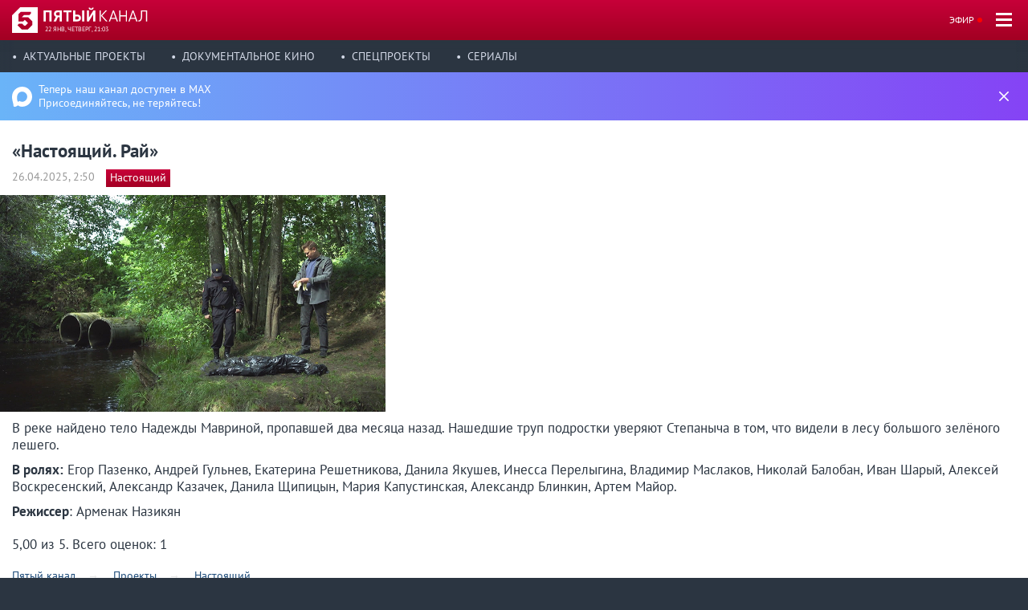

--- FILE ---
content_type: text/html; charset=UTF-8
request_url: https://m.5-tv.ru/projects/film/1515517/
body_size: 15317
content:
<!DOCTYPE html>
<html lang="ru">
<head>
    <meta charset="UTF-8">
    <meta name="viewport" content="width=device-width,minimum-scale=1,initial-scale=1">
    <title>«Настоящий. Рай»</title>
    <meta name="description" content="В реке найдено тело Надежды Мавриной, пропавшей два месяца назад. Нашедшие труп подростки уверяют Степаныча в том, что видели в лесу большого зелёного лешего."/>
    <meta name="keywords" content=""/>
    <style>
    *,*:before,*:after{box-sizing:border-box}html{font-size:10px;-webkit-text-size-adjust:100%}body{margin:0;padding:50px 0 0;font-family:"PT Sans",sans-serif;font-size:1.7rem;line-height:1.25;color:#fff;background:#2b3541}h1,h2,h3,h4,h5,h6{margin:1rem 0;font-size:1.8rem;font-weight:bold}p + h1,p + h2,p + h3,p + h4,p + h5,p + h6{margin-top:2rem}h1{font-size:2.3rem;line-height:1.15}h2{font-size:2rem}p,.p,ul,ol,li,dl,dt,dd{padding:0;margin:1rem 0}li{margin-left:2.5em}a,.link{color:#1d4b79;text-decoration:none}blockquote{padding:0;margin:1rem 0 1rem 15px;font-size:1.8rem;font-style:italic}sup,sub{position:relative;top:-.2em;font-size:.75em;font-weight:normal;vertical-align:top}sub{top:.3em;vertical-align:bottom}address{display:inline-block;font-style:inherit}figure{margin:0;padding:0}hr{display:block;height:0;padding:0;border:0;border-top:1px solid #e7e7e7;margin:2rem 0;line-height:0}hr._alt{border-style:dotted}img,video{max-width:100%;margin:0 auto;vertical-align:middle}video{background-color:#000}iframe{max-width:100%;border:0}input,button:not(.ya-share2__item),a.button,select,textarea{margin:0;font-family:"PT Sans",sans-serif;font-size:inherit;border-radius:0}input._error,button:not(.ya-share2__item)._error,a.button._error,select._error,textarea._error{border-color:#b1002b !important}button:not(.ya-share2__item),a.button,select,textarea,input[type="text"],input[type="password"],input[type="datetime"],input[type="datetime-local"],input[type="date"],input[type="month"],input[type="time"],input[type="week"],input[type="number"],input[type="email"],input[type="url"],input[type="search"],input[type="tel"],input[type="color"]{display:inline-block;width:300px;max-width:100%;height:2.05em;line-height:1.55em;padding:.25em .5em;vertical-align:baseline;border:1px solid #989898;background-color:#fff;-webkit-appearance:none}button:not(.ya-share2__item),a.button{width:auto;border:0;border-color:transparent;cursor:pointer;color:#fff;background-color:#b1002b;background:linear-gradient(to bottom,#c80039 0%,#a30023 100%)}button:not(.ya-share2__item)::-moz-focus-inner,a.button::-moz-focus-inner{padding:0;border:0}input[type="checkbox"],input[type="radio"]{margin-right:.3em;vertical-align:.07em;cursor:pointer}button:not(.ya-share2__item)[disabled],a.button[disabled],input[disabled]{opacity:.5;cursor:default}textarea{height:auto;padding-top:.33em;line-height:1.25}select[multiple],select[size]{height:auto}header.header{position:absolute;z-index:101;top:0;left:0;right:0;height:50px;color:#fff;background:#a20022 linear-gradient(to bottom,#c70039 0%,#a20022 100%);background-size:cover;box-shadow:0 0 10px rgba(43,53,65,0.7)}header.header._fixed{position:fixed}.headerLogo{position:absolute;top:9px;left:15px;min-height:32px;min-width:170px;padding:23px 0 0 41px;font-size:8px;line-height:1;text-transform:uppercase;white-space:nowrap;color:#fff;background:url("https://img5tv.cdnvideo.ru/shared/m/img/logo_2023_mobile.svg") no-repeat 0 0;background-size:170px 32px}#headerLive{position:absolute;right:55px;top:15px;font-size:12px;line-height:20px;text-transform:uppercase;color:inherit}#headerLive:after{content:"•";display:inline-block;padding-left:2px;line-height:0;vertical-align:-.12em;font-size:22px;color:#f00}#headerButton{position:absolute;top:10px;right:15px;width:30px;height:30px;background:transparent;cursor:pointer}#headerButton > span,#headerButton > span:before,#headerButton > span:after{position:absolute;top:6px;left:5px;right:5px;height:3px;background:#fff}#headerButton > span:before,#headerButton > span:after{content:"";left:0;right:0;top:7px}#headerButton > span:after{top:14px}.scrolling{position:relative;overflow:hidden}.scrollingWrap{overflow-x:scroll;overflow-y:hidden;-webkit-overflow-scrolling:touch;margin-bottom:-15px;scroll-snap-type:x mandatory;scroll-padding:15px}.scrollingWrap::-webkit-scrollbar{display:none}.scrolling._fading .scrollingWrap{padding:0 15px}.scrollingBody{padding-bottom:15px;white-space:nowrap;font-size:0}.scrollingFrame{width:100vmin;max-width:330px;display:inline-block !important;white-space:normal;font-size:1.7rem;vertical-align:top;margin-left:15px;scroll-snap-align:start}.scrollingFrame:first-child{margin-left:0}.scrollingHelp{z-index:10;position:absolute;right:1px;top:3px;width:30px;height:30px;background:url("https://img5tv.cdnvideo.ru/shared/m/img/cursor.svg") no-repeat 50% 50%;opacity:.6;transition:opacity .2s;transform:rotate(-40deg);animation-name:helpSwipe;animation-iteration-count:infinite;animation-duration:2s}@-moz-keyframes helpSwipe{0%{transform:rotate(-40deg)}20%{transform:rotate(5deg)}75%{transform:rotate(5deg)}100%{transform:rotate(-40deg)}}@-webkit-keyframes helpSwipe{0%{transform:rotate(-40deg)}20%{transform:rotate(5deg)}75%{transform:rotate(5deg)}100%{transform:rotate(-40deg)}}@-o-keyframes helpSwipe{0%{transform:rotate(-40deg)}20%{transform:rotate(5deg)}75%{transform:rotate(5deg)}100%{transform:rotate(-40deg)}}@keyframes helpSwipe{0%{transform:rotate(-40deg)}20%{transform:rotate(5deg)}75%{transform:rotate(5deg)}100%{transform:rotate(-40deg)}}.scrolling._photoGallery .scrollingWrap{scroll-padding:auto}.scrolling._photoGallery .scrollingFrame{width:100vw;max-width:430px;background:#f5f5f5;scroll-snap-stop:always}.scrolling._photoGallery .scrollingFrame .labl._photoGalleryPageNum{float:right;margin:-2px 0 0 1em}.scrolling._photoGallery .scrollingFrame .subscript{font-size:1.3rem}.scrolling._fading:before,.scrolling._fading:after{content:"";z-index:11;position:absolute;left:0;top:0;width:15px;height:100%;pointer-events:none;background:linear-gradient(to right,#fff 0%,rgba(255,255,255,0) 100%)}.scrolling._fading:after{left:auto;right:0;background:linear-gradient(to right,rgba(255,255,255,0) 0%,#fff 100%)}.scrolling._fading._cText:before{background:linear-gradient(to right,#2b3541 0%,rgba(43,53,65,0) 100%)}.scrolling._fading._cText:after{background:linear-gradient(to right,rgba(43,53,65,0) 0%,#2b3541 100%)}#sidebar{z-index:1001;display:none;overflow-y:auto;-webkit-overflow-scrolling:touch;position:fixed;right:0;top:0;height:100vh;width:205px;font-size:1.9rem;font-weight:bold;color:#fff;background:#2b3541;box-shadow:0 0 10px rgba(43,53,65,0.7)}#sidebar ul{margin:0;padding:3px 0;list-style:none}#sidebar li{margin:0}#sidebar a{display:block;padding:7px 0 8px 15%;border-bottom:1px solid #222a34;color:inherit}#sidebar li:last-child a{padding-top:14px;border:0;font-size:1.7rem;font-weight:normal;color:#989898}#sidebar li._active{color:#d3d9e7}#sidebar .inputSearch{margin:5px 7px}#overlay{z-index:1000;display:none;position:fixed;top:0;left:0;height:100vh;width:100vw;background:rgba(43,53,65,0.7)}.subnav{padding:0;margin:0;line-height:40px;font-size:1.4rem;text-transform:uppercase;color:#d3d9e7;white-space:nowrap;list-style:none}footer.footer .subnav{white-space:normal;line-height:30px}.subnav li{display:inline-block;margin:0}.subnav li a,.subnav li span{display:block;padding:0 2em 0 1em;color:inherit}.subnav li a:before,.subnav li span:before{content:"•";float:left;margin-left:-1em;color:inherit}footer.footer .subnav li a,footer.footer .subnav li span{padding:0 1em}.subnav li._active{color:#fff}.subnav.cLink li._active{color:#2b3541}.tvb{padding:1rem 15px;border:solid #e7e7e7;border-width:1px 0 0}.tvb:before,.tvb:after{content:"";display:table}.tvb:after{clear:both}.tvb._fade{color:#989898;background:#f5f5f5}.tvb._fade .linkPseudo{color:inherit}.tvb._fade .linkPseudo > span{border-color:#989898}.tvbTime{float:left;width:60px;margin-right:15px;text-align:center}.tvbTime p{padding:.5rem .1rem;margin:.5rem 0;color:#fff;background:#2b3541}.tvb._now .tvbTime p{background-color:#b1002b;background:linear-gradient(to bottom,#c80039 0%,#a30023 100%)}.tvb._pas .tvbTime p{background-color:#989898}.tvbBody{overflow:hidden}.tvbBody em{display:inline-block;padding:0 .2em 0 .25em;margin:0 .3em;line-height:1.8rem;font-size:1.4rem;font-style:normal;font-weight:normal;color:#fff;background:#ccc;vertical-align:middle}.tvbWeek{float:left;width:1000px;margin:-1rem -15px}.tvbWeek p{margin:0}.tvbWeek > a:hover{text-decoration:none}.tvbWeek > div{cursor:default}.tvbWeek > a,.tvbWeek > div{float:left;width:11%;padding:1.2rem 0 1rem 15px;border-left:1px solid #e7e7e7;line-height:2rem;font-size:1.4rem}.tvbWeek > a:first-child,.tvbWeek > div:first-child{border:0}.tvbWeek > a._nav,.tvbWeek > div._nav{position:relative;width:11.5%;padding-left:1.9rem;color:#1d4b79}.tvbWeek > a._nav:before,.tvbWeek > div._nav:before{content:"→";position:absolute;right:15px;top:50%;margin-top:-.9rem;font-size:2rem;color:#989898}.tvbWeek > a._nav._prev,.tvbWeek > div._nav._prev{padding-left:3.9rem}.tvbWeek > a._nav._prev:before,.tvbWeek > div._nav._prev:before{content:"←";left:15px}.tvbWeek > a._day,.tvbWeek > div._day{font-size:1.7rem;color:#fff;background:#2b3541}.tvbWeek > a._day span,.tvbWeek > div._day span{display:block;font-size:1.4rem;font-weight:normal}.tvbWeek > a._pas,.tvbWeek > div._pas{color:#989898;background:#f5f5f5}.tvbWeek > a._now,.tvbWeek > div._now{font-weight:bold;background-color:#b1002b;background:linear-gradient(to bottom,#c80039 0%,#a30023 100%)}.tvb._alt .tvbWeek > a,.tvb._alt .tvbWeek > div{width:auto;padding-right:15px}.tvb._alt .tvbWeek > a._nav,.tvb._alt .tvbWeek > div._nav{padding-right:3.9rem}.tvb._alt .tvbWeek > a._nav._prev,.tvb._alt .tvbWeek > div._nav._prev{padding-right:15px}main.main{padding:1px 0 9px;color:#2b3541;background:#fff}footer.footer{color:#989898}.inputSearch{position:relative;margin:1rem 0 2.6rem}.inputSearch input{width:100%;padding-right:1.9em;border:0;border:1px solid #e7e7e7;outline:none}.inputSearch button{position:absolute;top:1px;right:1px;width:1.8em;height:95%;background:#fff url("https://img5tv.cdnvideo.ru/shared/img/icon_search.png") no-repeat 50% 50%}h1 + a.floatRight,h2 + a.floatRight{margin:-28px 0 0 20px;font-size:1.4rem}.metaList{padding:0;list-style:none;color:#989898}.metaList._breadcrumbs{margin-bottom:0}.metaList._breadcrumbs li:before{content:"→"}.metaList li{display:inline-block;margin:0}.metaList li:before{content:"|";margin:0 1em 0 .8em;color:#e7e7e7}.metaList li:first-child:before{content:none}.metaList li._active,.metaList li._active > a{color:#b1002b}.articleList{list-style:none}.articleList li{margin-left:2.5em}.articleList li:before{content:"•";float:left;margin-left:-1.05em;color:#b1002b}.linkButton{display:inline-block;padding:.5em 1.5em;background:#f5f5f5}.linkButton._firm{color:#fff;background:#b1002b}.tag{display:inline-block;padding:.2rem .5rem .25rem;margin:0 0 .7rem 0;vertical-align:middle;font-size:1.4rem;color:#fff;background:#2b3541}.tag._active,a.tag:hover{color:#fff;background:#b1002b}.labl{display:inline-block;padding:.2rem .5rem .25rem;vertical-align:middle;color:#fff;background-color:#b1002b;background:linear-gradient(to bottom,#c80039 0%,#a30023 100%)}.labl._alt{padding:.1rem .4rem .15rem;border:1px solid;border-color:#7e888b;color:#7e888b;background:#fff}.labl + p{margin-top:.5rem}.subscript{font-size:1.4rem;color:#7e888b}.mediaCont{position:relative;max-width:480px}.mediaCont._viewportMaxHeight{max-width:100%}.mediaCont._viewportMaxHeight > img{max-height:86vh;max-height:calc(100vh - 50px)}.mediaCont .labl{position:absolute;left:15px;top:1rem}.image{position:relative;display:block;padding-bottom:56.25%;background-repeat:no-repeat;background-position:50% 25%;background-size:cover}.image._strip075{padding-bottom:75%}.image .labl{position:absolute;bottom:5%;left:-.3rem}.image picture{position:absolute;top:0;bottom:0;left:0;right:0}.image picture img{width:100%;height:100%;object-fit:cover}.promoImage{position:relative;padding-bottom:56.25%}.promoImage:before{content:"";position:absolute;top:50%;left:0;right:0;bottom:0;background:linear-gradient(to bottom,rgba(0,0,0,0) 0%,rgba(0,0,0,0.8) 100%)}.promoImage._noBlackout:before{content:none}.promoImage._banner{height:380px;max-height:calc(100vh - 50px);padding:0;margin-top:-1px;background-position:50% 50%;background-size:cover}.promoImageBannerText{position:absolute;bottom:2rem;left:15px;right:15px;text-align:left;font-size:1.6rem;color:#fff;text-shadow:0 0 3px rgba(0,0,0,0.5)}.promoImageBannerText h1{margin-top:0;font-size:3.7rem}.promoImageBannerText a{color:inherit;text-decoration:underline}.warningOnImage{position:relative}.warningOnImageText{position:absolute;left:0;bottom:15%;padding:.4em .8em .3em .8em;line-height:1.1;font-size:1.8rem;font-weight:bold;color:#fff;background-color:#b1002b;background:linear-gradient(to bottom,#c80039 0%,#a30023 100%)}.iframeVideoCont,.embedvideo{position:relative;max-width:100%;padding-bottom:56.25%}.iframeVideoCont iframe,.embedvideo iframe{position:absolute;width:100%;height:100%}.linkBlock{display:block;color:inherit}.linkBlockItem{display:block;margin-bottom:2rem;color:inherit}.linkBlockItem:before,.linkBlockItem:after{content:"";display:table}.linkBlockItem:after{clear:both}.linkBlockItemSide{float:left;width:140px;margin-right:15px}.linkBlockItemMain{overflow:hidden}.icon{position:relative;top:-.115em;margin-right:.3em}.circle{border-radius:50%}.container{padding:0 15px}.antiContainer{margin-left:-15px;margin-right:-15px}.news > .news-theme{margin:30px 0}.news .news-theme{display:flex}.news .news-topics{display:flex;align-items:center}.news .news-topics__topic{margin-left:8px;margin-right:2px}.news .news-theme sup{font-size:12px}.views-counter{margin-left:1rem}.tdUnderline,a.tdUnderline{text-decoration:underline}.cont{margin-top:2rem;margin-bottom:2rem}.antiMainTopPadding{margin-top:-1px}.beforeFooter{padding-top:1px;padding-bottom:9px;margin-bottom:-9px}.displayNone{display:none}.displayBlock{display:block}.displayInlineBlock{display:inline-block}.overflowHidden{overflow:hidden}.cFirm{color:#b1002b !important}.cBack{color:#fff !important}.cText{color:#2b3541 !important}.cLink{color:#1d4b79 !important}.cSucc{color:#008000 !important}.cWarn{color:#b1002b !important}.cFade{color:#989898 !important}.bcBackFade{background-color:#f5f5f5 !important}.bcBackFadeAlt{background-color:#ebebeb !important}.noWrap{white-space:nowrap}.ttUppercase{text-transform:uppercase}.fontFamilyAlt{font-family:"PT Serif",Times,serif}.fsHeaderX{font-size:3rem !important}.fsHeader{font-size:2.3rem !important}.fsBig{font-size:2rem !important}.fsMedium{font-size:1.8rem !important}.fsText{font-size:1.7rem !important}.fsSmall{font-size:1.4rem !important}.fwBold{font-weight:bold !important}.fwNormal{font-weight:normal !important}.alignLeft{text-align:left !important}.alignRight{text-align:right !important}.alignCenter{text-align:center !important}.floatRight{float:right !important}.floatLeft{float:left !important}.marginTopHalfBase{margin-top:1rem !important}.marginBottomHalfBase{margin-bottom:1rem !important}.marginLeftHalfBase{margin-left:1rem !important}.marginRightHalfBase{margin-right:1rem !important}.marginTopBase{margin-top:2rem !important}.marginBottomBase{margin-bottom:2rem !important}.marginLeftBase{margin-left:2rem !important}.marginRightBase{margin-right:2rem !important}.marginTopDoubleBase{margin-top:4rem !important}.flat{margin-top:0 !important;margin-bottom:0 !important}.flatTop{margin-top:0 !important}.flatBottom{margin-bottom:0 !important}.placeholderBlock{position:relative;background-color:#fafafa}.placeholderBlock:before{content:attr(title);position:absolute;left:50%;top:50%;font-size:1.4rem;font-weight:normal;color:#c9c9c9;transform:translate(-50%,-50%)}
</style>    <link href="https://img5tv.cdnvideo.ru/shared/fonts/ptsans.css?9f49316d417f27c35990a53ae351eb66fcb00cfb" rel="stylesheet">
    <link rel="preload" href="https://img5tv.cdnvideo.ru/shared/m/css/styles-fold.min.css?9f49316d417f27c35990a53ae351eb66fcb00cfb" as="style"
          onload="this.rel='stylesheet'">

                        <link rel="preload" href="https://img5tv.cdnvideo.ru/shared/js/fe/player/skin/fivetv.min.css?9f49316d417f27c35990a53ae351eb66fcb00cfb" as="style"
                  onload="this.rel='stylesheet'">
                    <link rel="preload" href="https://img5tv.cdnvideo.ru/shared/js/fe/player/skin/flowplayer.audio.min.css?9f49316d417f27c35990a53ae351eb66fcb00cfb" as="style"
                  onload="this.rel='stylesheet'">
                <link rel="shortcut icon" href="https://m.5-tv.ru/shared/m/img/favicon_24.png">
    <meta name="theme-color" content="#c10027">
        <meta name="adriverOptions" content="autoLoad:1">
    <meta name=“zen-verification” content=“zRVsSUparZRzxVewY0suLPuyGs8i55QtGcRCX0oZjlyq6flkqnngwAv9SQ1q9K70” />
            <link rel="preconnect" href="https://content.adriver.ru">
    <link rel="preconnect" href="https://www.google.ru">
    <link rel="preconnect" href="https://www.google.com">
    <link rel="preconnect" href="https://stats.g.doubleclick.net">
    <link rel="preconnect" href="https://counter.yadro.ru">
    <link rel="preconnect" href="https://mc.yandex.ru">
    <link rel="preconnect" href="https://dmg.digitaltarget.ru">
    <link rel="preconnect" href="https://ads.adfox.ru">
    <link rel="preconnect" href="https://pb.adriver.ru">
    <link rel="preconnect" href="https://ad.mail.ru">
    <link rel="preconnect" href="https://ads.betweendigital.com">
    <link rel="preconnect" href="https://banner.hpmdnetwork.ru">
    <link rel="preconnect" href="https://px.adhigh.net">
    <link rel="preconnect" href="https://yastatic.net">
    <link rel="preconnect" href="https://gum.criteo.com">
    <link rel="preconnect" href="https://an.yandex.ru">
    <link rel="preconnect" href="https://matchid.adfox.yandex.ru">

    <link rel="canonical" href="https://m.5-tv.ru/projects/film/1515517/">

        <!-- LoadJS -->
    <script>
        (function (w) {
            var loadJS = function (src, cb, ordered) {
                "use strict";
                var tmp;
                var ref = w.document.getElementsByTagName("script")[0];
                var script = w.document.createElement("script");

                if (typeof (cb) === 'boolean') {
                    tmp = ordered;
                    ordered = cb;
                    cb = tmp;
                }

                script.src = src;
                script.async = !ordered;
                ref.parentNode.insertBefore(script, ref);

                if (cb && typeof (cb) === "function") {
                    script.onload = cb;
                }
                return script;
            };
            // commonjs
            if (typeof module !== "undefined") {
                module.exports = loadJS;
            } else {
                w.loadJS = loadJS;
            }
        }(typeof global !== "undefined" ? global : this));
    </script>
    <!-- End LoadJS -->
                                                    <meta property="og:title" content="«Настоящий. Рай»"/>
        <meta property="og:description" content="В реке найдено тело Надежды Мавриной, пропавшей два месяца назад. Нашедшие труп подростки уверяют Степаныча в том, что видели в лесу большого зелёного лешего."/>
        <meta property="og:type" content="article"/>
        <meta property="og:url" content="https://m.5-tv.ru/projects/film/1515517/"/>
        <meta property="og:site_name" content="Пятый канал"/>
                    <meta property="og:image" content="https://img5tv.cdnvideo.ru/webp/shared/files/202311/3155_1851732.jpg"/>
            <link rel="image_src" href="https://img5tv.cdnvideo.ru/webp/shared/files/202311/3155_1851732.jpg"/>
            <meta name="twitter:image" content="https://img5tv.cdnvideo.ru/webp/shared/files/202311/3155_1851732.jpg">
                                        <style>
        .fp-twitter:before {
            content: "\e00c";
            color: transparent;
            background-image: url("data:image/svg+xml,%3Csvg viewBox='0 0 24 24' xmlns='http://www.w3.org/2000/svg'%3E%3Cpath d='M20 7.539a6.56 6.56 0 0 1-1.885.517 3.294 3.294 0 0 0 1.443-1.816 6.575 6.575 0 0 1-2.085.796 3.283 3.283 0 0 0-5.593 2.994A9.32 9.32 0 0 1 5.114 6.6a3.28 3.28 0 0 0 1.016 4.382 3.274 3.274 0 0 1-1.487-.41v.041a3.285 3.285 0 0 0 2.633 3.218 3.305 3.305 0 0 1-1.482.056 3.286 3.286 0 0 0 3.066 2.28A6.585 6.585 0 0 1 4 17.524 9.291 9.291 0 0 0 9.032 19c6.038 0 9.34-5 9.34-9.337 0-.143-.004-.285-.01-.425A6.672 6.672 0 0 0 20 7.538z' fill='%23FFF' fill-rule='evenodd'/%3E%3C/svg%3E");
        }

        .fp-facebook:before {
            content: "\e00a";
            color: transparent;
            background-image: url("data:image/svg+xml,%3Csvg viewBox='0 0 24 24' xmlns='http://www.w3.org/2000/svg'%3E%3Cpath d='M13.423 20v-7.298h2.464l.369-2.845h-2.832V8.042c0-.824.23-1.385 1.417-1.385h1.515V4.111A20.255 20.255 0 0 0 14.148 4c-2.183 0-3.678 1.326-3.678 3.76v2.097H8v2.845h2.47V20h2.953z' fill='%23FFF' fill-rule='evenodd'/%3E%3C/svg%3E");
        }

        .fp-vk:before {
            content: "\e00c";
            color: transparent;
            background-image: url("data:image/svg+xml,%3Csvg viewBox='0 0 24 24' fill='none' xmlns='http://www.w3.org/2000/svg'%3E%3Cpath d='M12.878 17.304c-5.411 0-8.695-3.755-8.823-9.994h2.74c.086 4.583 2.171 6.528 3.77 6.925V7.31h2.627v3.954c1.542-.17 3.155-1.97 3.698-3.954h2.584c-.414 2.441-2.17 4.24-3.412 4.983 1.242.6 3.24 2.17 4.011 5.01h-2.84c-.6-1.898-2.07-3.369-4.04-3.569v3.57h-.315Z' fill='%23fff'/%3E%3C/svg%3E");
        }

        .fp-ok:before {
            content: "\e00c";
            color: transparent;
            background-image: url("data:image/svg+xml,%3Csvg viewBox='0 0 24 24' xmlns='http://www.w3.org/2000/svg'%3E%3Cpath d='M11.674 6.536a1.69 1.69 0 00-1.688 1.688c0 .93.757 1.687 1.688 1.687a1.69 1.69 0 001.688-1.687 1.69 1.69 0 00-1.688-1.688zm0 5.763a4.08 4.08 0 01-4.076-4.075 4.08 4.08 0 014.076-4.077 4.08 4.08 0 014.077 4.077 4.08 4.08 0 01-4.077 4.075zm-1.649 3.325a7.633 7.633 0 01-2.367-.98 1.194 1.194 0 011.272-2.022 5.175 5.175 0 005.489 0 1.194 1.194 0 111.272 2.022 7.647 7.647 0 01-2.367.98l2.279 2.28a1.194 1.194 0 01-1.69 1.688l-2.238-2.24-2.24 2.24a1.193 1.193 0 11-1.689-1.689l2.279-2.279' fill='%23FFF' fill-rule='evenodd'/%3E%3C/svg%3E");
        }

        .fp-tg:before {
            content: "\e00c";
            color: transparent;
            background-image: url("data:image/svg+xml,%3Csvg viewBox='0 0 24 24' xmlns='http://www.w3.org/2000/svg'%3E%3Cpath d='M18.92 6.089L4.747 11.555c-.967.388-.962.928-.176 1.168l3.534 1.104 1.353 4.146c.164.454.083.634.56.634.368 0 .53-.168.736-.368.13-.127.903-.88 1.767-1.719l3.677 2.717c.676.373 1.165.18 1.333-.628l2.414-11.374c.247-.99-.378-1.44-1.025-1.146zM8.66 13.573l7.967-5.026c.398-.242.763-.112.463.154l-6.822 6.155-.265 2.833-1.343-4.116z' fill='%23FFF' fill-rule='evenodd'/%3E%3C/svg%3E");
        }

        .flowplayerInsideShare .shareIcon._vk {
            background-color: #07f;
            background-image: url("data:image/svg+xml,%3Csvg viewBox='0 0 24 24' fill='none' xmlns='http://www.w3.org/2000/svg'%3E%3Cpath d='M12.878 17.304c-5.411 0-8.695-3.755-8.823-9.994h2.74c.086 4.583 2.171 6.528 3.77 6.925V7.31h2.627v3.954c1.542-.17 3.155-1.97 3.698-3.954h2.584c-.414 2.441-2.17 4.24-3.412 4.983 1.242.6 3.24 2.17 4.011 5.01h-2.84c-.6-1.898-2.07-3.369-4.04-3.569v3.57h-.315Z' fill='%23fff'/%3E%3C/svg%3E");
        }
        .flowplayerInsideShare .shareIcon._tg {
            background-color: #64a9dc;
            background-image: url("data:image/svg+xml,%3Csvg viewBox='0 0 24 24' xmlns='http://www.w3.org/2000/svg'%3E%3Cpath d='M18.92 6.089L4.747 11.555c-.967.388-.962.928-.176 1.168l3.534 1.104 1.353 4.146c.164.454.083.634.56.634.368 0 .53-.168.736-.368.13-.127.903-.88 1.767-1.719l3.677 2.717c.676.373 1.165.18 1.333-.628l2.414-11.374c.247-.99-.378-1.44-1.025-1.146zM8.66 13.573l7.967-5.026c.398-.242.763-.112.463.154l-6.822 6.155-.265 2.833-1.343-4.116z' fill='%23FFF' fill-rule='evenodd'/%3E%3C/svg%3E");
        }
        .flowplayerInsideShare .shareIcon._ok {
            background-color: #eb722e;
            background-image: url("data:image/svg+xml,%3Csvg viewBox='0 0 24 24' xmlns='http://www.w3.org/2000/svg'%3E%3Cpath d='M11.674 6.536a1.69 1.69 0 00-1.688 1.688c0 .93.757 1.687 1.688 1.687a1.69 1.69 0 001.688-1.687 1.69 1.69 0 00-1.688-1.688zm0 5.763a4.08 4.08 0 01-4.076-4.075 4.08 4.08 0 014.076-4.077 4.08 4.08 0 014.077 4.077 4.08 4.08 0 01-4.077 4.075zm-1.649 3.325a7.633 7.633 0 01-2.367-.98 1.194 1.194 0 011.272-2.022 5.175 5.175 0 005.489 0 1.194 1.194 0 111.272 2.022 7.647 7.647 0 01-2.367.98l2.279 2.28a1.194 1.194 0 01-1.69 1.688l-2.238-2.24-2.24 2.24a1.193 1.193 0 11-1.689-1.689l2.279-2.279' fill='%23FFF' fill-rule='evenodd'/%3E%3C/svg%3E");
        }
        .flowplayerInsideShare .shareIcon._tw {
            background-color: #00aced;
            background-image: url("data:image/svg+xml,%3Csvg viewBox='0 0 24 24' xmlns='http://www.w3.org/2000/svg'%3E%3Cpath d='M20 7.539a6.56 6.56 0 0 1-1.885.517 3.294 3.294 0 0 0 1.443-1.816 6.575 6.575 0 0 1-2.085.796 3.283 3.283 0 0 0-5.593 2.994A9.32 9.32 0 0 1 5.114 6.6a3.28 3.28 0 0 0 1.016 4.382 3.274 3.274 0 0 1-1.487-.41v.041a3.285 3.285 0 0 0 2.633 3.218 3.305 3.305 0 0 1-1.482.056 3.286 3.286 0 0 0 3.066 2.28A6.585 6.585 0 0 1 4 17.524 9.291 9.291 0 0 0 9.032 19c6.038 0 9.34-5 9.34-9.337 0-.143-.004-.285-.01-.425A6.672 6.672 0 0 0 20 7.538z' fill='%23FFF' fill-rule='evenodd'/%3E%3C/svg%3E");
        }
    </style>
                <link rel="preload" href="//static.criteo.net/js/ld/publishertag.js" as="script" crossorigin="anonymous">
<script>
    var adfoxBiddersMap = {
        "adriver": "807287",
        "sape": "2372133",
        "bidvol": "adfox",
        "hybrid": "2979094"
    };
    var adUnits = [
        {
            "code": "adfox_151870557762731696",
            "bids": [
                {"bidder": "adriver", "params": {"placementId": "30:5-tv_300x250_mob"}},
                {"bidder": "sape", "params": {"placementId": "836043"}},
                {"bidder": "bidvol", "params": {"placementId": "37202"}},
                {"bidder": "hybrid", "params": {"placementId": "6602ab137bc72f23c0325b1e"}}
            ],
            "sizes": [[300,250]]
        }
    ];
    var syncPixels = [{
        bidder: "hybrid",
        pixels: [
            "https://www.tns-counter.ru/V13a****idsh_ad/ru/CP1251/tmsec=idsh_mob/",
            "https://www.tns-counter.ru/V13a****idsh_vid/ru/CP1251/tmsec=idsh_5tvru-hbrmob/",
            "https://mc.yandex.ru/watch/66716692?page-url=5tvru%3Futm_source=mob_hybrid_default%26utm_medium=%26utm_campaign=%26utm_content=%26utm_term=&page-ref="+window.location.href
        ]
    }];




    var userTimeout = 2000;
    window.YaHeaderBiddingSettings = {
        biddersMap: adfoxBiddersMap,
        adUnits: adUnits,
        timeout: userTimeout,
        syncPixels: syncPixels
    };
</script>
<script>window.yaContextCb = window.yaContextCb || []</script>        <script type="text/javascript">!function () {
            var t = document.createElement("script");
            t.type = "text/javascript", t.async = !0, t.src = "https://vk.com/js/api/openapi.js?160", t.onload = function () {
                VK.Retargeting.Init("VK-RTRG-311172-fbsW6"), VK.Retargeting.Hit()
            }, document.head.appendChild(t)
        }();</script>
    <noscript><img src="https://vk.com/rtrg?p=VK-RTRG-311172-fbsW6" style="position:fixed; left:-999px;" alt=""/></noscript>
    <script>
        var adcm_config = {
            id: 7154,
            init: function () {
                window.adcm.call();
            }
        };
    </script>
    <script src='https://tag.digitaltarget.ru/adcm.js' async></script>
</head>
<body>
<script>
    var globalIoCallback = function (entries, observer) {
        entries.forEach(entry => {
            if (entry.target.className === 'partners-blocks-wrap' && entry.isIntersecting) {
                setTimeout(function () {
                    typeof lentaInformLoad === 'function' && lentaInformLoad();
                    typeof smi24Load === 'function' && smi24Load();
                }, 1300);
            }
        });
    };
    var globalIo = new IntersectionObserver(globalIoCallback);
</script>
<script>
    var root = 'https://m.5-tv.ru/';
    var isMobile = true;
    var vfsPath = 'https://img5tv.cdnvideo.ru/shared/files/';
</script>
<header role="banner" class="header" style=""><a href="https://m.5-tv.ru/" class="headerLogo">22 янв, четверг, 21:03    </a><a id="headerLive" href="https://m.5-tv.ru/live/">Эфир</a>    <div id="headerButton"><span></span></div>
</header>
    <nav role="navigation" class="nav">
        <div id="sidebar">
            <ul itemscope="itemscope" itemtype="http://schema.org/SiteNavigationElement">
                <li>
                    <form action="https://m.5-tv.ru/search/" class="inputSearch">
                        <input id="NavSearch" name="q" type="text" placeholder="Поиск по сайту">
                        <button type="submit"></button>
                    </form>
                </li>
                <li ><a href="https://m.5-tv.ru/">Главная</a></li>
                                        <li class=""><a href="https://m.5-tv.ru/news/"
                                                                       title="Новости" itemprop="url"><span itemprop="name">Новости</span></a></li>
                                            <li class=""><a href="https://m.5-tv.ru/tabloid/"
                                                                       title="Таблоид" itemprop="url"><span itemprop="name">Таблоид</span></a></li>
                                            <li class="_active"><a href="https://m.5-tv.ru/projects/"
                                                                       title="Проекты" itemprop="url"><span itemprop="name">Проекты</span></a></li>
                                            <li class=""><a href="https://m.5-tv.ru/about/"
                                                                       title="О канале" itemprop="url"><span itemprop="name">О канале</span></a></li>
                                            <li class=""><a href="https://m.5-tv.ru/schedule/#now"
                                                                       title="Телепрограмма" itemprop="url"><span itemprop="name">Телепрограмма</span></a></li>
                                    <li><a href="https://www.5-tv.ru/?mobile=false">Полная версия</a></li>
            </ul>
        </div>
                    <div class="scrolling _fading _cText">
                <div class="scrollingWrap">
                    <div class="scrollingBody">
                        <ul class="subnav">
                                                                                                                                    <li class=""><a href="https://www.5-tv.ru/projects/?category%5B%5D=1"
                                                                                                                          title="Актуальные проекты">Актуальные проекты</a>
                                    </li>
                                                                                                        <li class=""><a href="https://www.5-tv.ru/projects/?category%5B%5D=3"
                                                                                                                          title="Документальное кино">Документальное кино</a>
                                    </li>
                                                                                                        <li class=""><a href="https://www.5-tv.ru/projects/?category%5B%5D=2"
                                                                                                                          title="Спецпроекты">Спецпроекты</a>
                                    </li>
                                                                                                        <li class=""><a href="https://www.5-tv.ru/projects/?category%5B%5D=8"
                                                                                                                          title="Сериалы">Сериалы</a>
                                    </li>
                                                                                    </ul>
                    </div>
                </div>
            </div>
            </nav>
<main role="main" class="main">
    <div id="MAX2025" style="position: relative; margin: -1px 0px 25px; color: #FFF; font-size: 14px; background: linear-gradient(90deg, #6AB4F8 0%, #8543F5 100%)"><a href="https://max.ru/tv5_news" target="_blank" style="display: block; padding: 13px 60px 13px 48px; color: inherit; background: url(&quot;data:image/svg+xml,%3Csvg width='20' height='20' viewBox='0 0 20 20' fill='none' xmlns='http://www.w3.org/2000/svg'%3E%3Cpath fill-rule='evenodd' clip-rule='evenodd' d='M10.2149 19.9429C8.25212 19.9429 7.34 19.6552 5.75452 18.504C4.75166 19.799 1.57593 20.8111 1.43744 19.0796C1.43744 17.7798 1.1509 16.6815 0.826168 15.4824C0.439349 14.0051 0 12.36 0 9.97626C0 4.28308 4.65137 0 10.1623 0C15.6781 0 19.9999 4.49411 19.9999 10.029C20.0088 12.6461 18.9835 15.1599 17.149 17.0186C15.3145 18.8772 12.8207 19.929 10.2149 19.9429ZM10.2961 4.92098C7.6122 4.78189 5.52052 6.64764 5.05729 9.57337C4.67525 11.9955 5.35338 14.9452 5.93122 15.0987C6.2082 15.1658 6.90542 14.5999 7.34 14.1634C8.05859 14.662 8.89538 14.9614 9.76597 15.0315C11.1028 15.0961 12.4114 14.6314 13.4107 13.7372C14.41 12.843 15.02 11.5908 15.1098 10.2496C15.162 8.90574 14.6869 7.59493 13.7867 6.59928C12.8864 5.60362 11.633 5.00268 10.2961 4.92578V4.92098Z' fill='white'/%3E%3C/svg%3E%0A&quot;) no-repeat 15px 50% / 25px 25px">Теперь наш канал доступен в MAX <br>Присоединяйтесь, не теряйтесь!</a>
        <div id="MAX2025X" style="position: absolute; top: 0; right: 0; bottom: 0; width: 60px; cursor: pointer; background: url(&quot;data:image/svg+xml,%3Csvg width='12' height='12' viewBox='0 0 12 12' fill='none' xmlns='http://www.w3.org/2000/svg'%3E%3Cpath d='M7.09938 6.00009L11.7719 1.32729C12.076 1.02334 12.076 0.531906 11.7719 0.22796C11.468 -0.0759865 10.9766 -0.0759865 10.6726 0.22796L5.99993 4.90076L1.32737 0.22796C1.02329 -0.0759865 0.532001 -0.0759865 0.228062 0.22796C-0.0760206 0.531906 -0.0760206 1.02334 0.228062 1.32729L4.90062 6.00009L0.228062 10.6729C-0.0760206 10.9768 -0.0760206 11.4683 0.228062 11.7722C0.379533 11.9238 0.578696 12 0.777716 12C0.976736 12 1.17576 11.9238 1.32737 11.7722L5.99993 7.09942L10.6726 11.7722C10.8242 11.9238 11.0233 12 11.2223 12C11.4213 12 11.6203 11.9238 11.7719 11.7722C12.076 11.4683 12.076 10.9768 11.7719 10.6729L7.09938 6.00009Z' fill='white'/%3E%3C/svg%3E%0A&quot;) no-repeat 50% 50% / 12px 12px"></div>
    </div>
    <script>
        document.addEventListener('DOMContentLoaded', () => {
            const maxCloseButton = document.getElementById('MAX2025X');
            const maxBanner = document.getElementById('MAX2025');

            const cookies = document.cookie.split(';');
            const maxBannerCookie = cookies.find(cookie => cookie.trim().startsWith('max_banner_closed='));

            if (maxBannerCookie && maxBannerCookie.split('=')[1] === 'true') {
                maxBanner.style.display = 'none';
            }

            if (maxCloseButton && maxBanner) {
                maxCloseButton.addEventListener('click', () => {
                    maxBanner.style.display = 'none';
                    (function (name, value, days) {
                        const date = new Date();
                        date.setTime(date.getTime() + (days * 24 * 60 * 60 * 1000));
                        const expires = "expires=" + date.toUTCString();
                        document.cookie = name + "=" + value + ";" + expires + ";path=/";
                    })('max_banner_closed', 'true', 7);
                });
            }
        });
    </script>
            










    


            <script type="application/ld+json">
                {"@context":"https://schema.org","@type":"TVSeries","name":"\u041d\u0430\u0441\u0442\u043e\u044f\u0449\u0438\u0439","image":"https://img5tv.cdnvideo.ru/webp/shared/files/202410/3021_2108264.jpg","description":"\u0411\u043e\u0435\u0446 \u0441\u043f\u0435\u0446\u043d\u0430\u0437\u0430 \u0410\u043b\u0435\u043a\u0441\u0430\u043d\u0434\u0440 \u0412\u043e\u043b\u043a\u043e\u0432 \u043e\u0441\u0442\u0430\u0432\u0438\u043b \u0432\u043e\u0435\u043d\u043d\u0443\u044e \u0441\u043b\u0443\u0436\u0431\u0443 \u0440\u0430\u0434\u0438 \u043b\u044e\u0431\u0438\u043c\u043e\u0439 \u0436\u0435\u043d\u044b \u0410\u043b\u0435\u043d\u044b \u0438\u00a0\u0441\u043b\u0443\u0436\u0435\u043d\u0438\u044f \u0411\u043e\u0433\u0443. \u041d\u043e\u00a0\u043d\u043e\u0432\u044b\u0439 \u0441\u0432\u0435\u0442\u043b\u044b\u0439 \u043f\u0443\u0442\u044c \u043e\u043c\u0440\u0430\u0447\u0430\u0435\u0442\u0441\u044f \u0442\u0440\u0430\u0433\u0438\u0447\u0435\u0441\u043a\u043e\u0439 \u0433\u0438\u0431\u0435\u043b\u044c\u044e \u0410\u043b\u0435\u043d\u044b, \u043f\u043e\u0441\u043b\u0435 \u0447\u0435\u0433\u043e \u0442\u043e\u043b\u044c\u043a\u043e \u043f\u0440\u0430\u0432\u043e\u0441\u043b\u0430\u0432\u043d\u0430\u044f \u0432\u0435\u0440\u0430 \u043f\u043e\u043c\u043e\u0433\u0430\u0435\u0442 \u0412\u043e\u043b\u043a\u043e\u0432\u0443 \u0436\u0438\u0442\u044c. \u041f\u043e\u043b\u0443\u0447\u0438\u0432 \u0446\u0435\u0440\u043a\u043e\u0432\u043d\u044b\u0439 \u043f\u0440\u0438\u0445\u043e\u0434 \u0432\u00a0\u0440\u043e\u0434\u043d\u043e\u043c \u0433\u043e\u0440\u043e\u0434\u0435, \u043e\u0442\u0435\u0446 \u0410\u043b\u0435\u043a\u0441\u0430\u043d\u0434\u0440 \u0441\u0442\u0430\u043d\u043e\u0432\u0438\u0442\u0441\u044f \u043d\u0430\u0434\u0435\u0436\u043d\u043e\u0439 \u043e\u043f\u043e\u0440\u043e\u0439 \u0434\u043b\u044f \u043f\u0440\u0438\u0445\u043e\u0436\u0430\u043d \u043d\u0435\u00a0\u0442\u043e\u043b\u044c\u043a\u043e \u0441\u00a0\u0434\u0443\u0445\u043e\u0432\u043d\u043e\u0439 \u0442\u043e\u0447\u043a\u0438 \u0437\u0440\u0435\u043d\u0438\u044f.","author":{"@type":"Organization","name":"\u041f\u044f\u0442\u044b\u0439 \u043a\u0430\u043d\u0430\u043b","logo":{"@type":"ImageObject","height":100,"url":"https://img5tv.cdnvideo.ru/shared/img/logo.png","width":90}},"datePublished":"2023-10-23T00:00:00+0300","url":"https://m.5-tv.ru/projects/1000197/nastoasij/","episode":{"@type":"TVEpisode","name":"\u00ab\u041d\u0430\u0441\u0442\u043e\u044f\u0449\u0438\u0439. \u0420\u0430\u0439\u00bb","image":"https://img5tv.cdnvideo.ru/webp/shared/files/202311/3155_1851732.jpg","director":{"@type":"Person","name":"\u0410\u0440\u043c\u0435\u043d\u0430\u043a \u041d\u0430\u0437\u0438\u043a\u044f\u043d"},"aggregateRating":{"@type":"AggregateRating","ratingValue":"5.00","reviewCount":1}}}        </script>
    <article class="container">
    <div>
        <h1>«Настоящий. Рай»</h1>
        <p class="fsSmall cFade">
                            26.04.2025, 2:50                        <a href="https://m.5-tv.ru/projects/1000197/nastoasij/" class="marginLeftHalfBase labl">Настоящий</a>
        </p>
    </div>
        <div class="mediaCont antiContainer">            
            
                            <div class="image">
                    <picture>
                        <source type="image/jpeg" srcset="https://img5tv.cdnvideo.ru/webp/shared/files/202311/3155_1851732.jpg">
                        <img src="https://img5tv.cdnvideo.ru/webp/shared/files/202311/3155_1851732.jpg" alt="«Настоящий. Рай»">
                    </picture>
                </div>
                            
            </div>
    <p class="fsBig"></p>
    <div>
        В реке найдено тело Надежды Мавриной, пропавшей два месяца назад. Нашедшие труп подростки уверяют Степаныча в том, что видели в лесу большого зелёного лешего.        <p><strong>В ролях:</strong> Егор Пазенко, Андрей Гульнев, Екатерина Решетникова, Данила Якушев, Инесса Перелыгина, Владимир Маслаков, Николай Балобан, Иван Шарый, Алексей Воскресенский, Александр Казачек, Данила Щипицын, Мария Капустинская, Александр Блинкин, Артем Майор.</p>                            <p><strong>Режиссер</strong>: Арменак Назикян</p>
            </div>
    <script> var rpcToken = "0240ac30e3ae7";</script>
<div class="cont">
    <div>
        <div class="starsBlock" data-item-id="1515517">
            <a href="#1" class="starsBlock__star" title="1" data-score="1"></a>
            <a href="#2" class="starsBlock__star" title="2" data-score="2"></a>
            <a href="#3" class="starsBlock__star" title="3" data-score="3"></a>
            <a href="#4" class="starsBlock__star" title="4" data-score="4"></a>
            <a href="#5" class="starsBlock__star" title="5" data-score="5"></a>
            <div id="stars-bg" style="width: 100.00%"></div>
        </div>
        <div class="starsBlock__rating"
             style="">
            <span class="starsBlock__avgScore">5,00</span> из <span itemprop="best">5</span>.
            Всего оценок: <span class="starsBlock__totalVotes">1</span>
        </div>
    </div>
</div>    <div>
        <nav class="cont">
        <ol itemscope itemtype="https://schema.org/BreadcrumbList" class="metaList _breadcrumbs fsSmall">
                                            <li itemprop="itemListElement" itemscope itemtype="https://schema.org/ListItem">
                                            <a itemtype="https://schema.org/Thing" itemscope itemid="https://m.5-tv.ru/" itemprop="item" href="https://m.5-tv.ru/"
                           rel="up"
                           title="Пятый канал" data-dlevent="breadcrumbs">
                            <span itemprop="name">Пятый канал</span>
                        </a>
                                        <meta itemprop="position" content="1"/>
                </li>
                                                            <li itemprop="itemListElement" itemscope itemtype="https://schema.org/ListItem">
                                            <a itemtype="https://schema.org/Thing" itemscope itemid="https://m.5-tv.ru/projects/" itemprop="item" href="https://m.5-tv.ru/projects/"
                           rel="tag"
                           title="Проекты" data-dlevent="breadcrumbs">
                            <span itemprop="name">Проекты</span>
                        </a>
                                        <meta itemprop="position" content="2"/>
                </li>
                                                            <li itemprop="itemListElement" itemscope itemtype="https://schema.org/ListItem">
                                            <a itemtype="https://schema.org/Thing" itemscope itemid="https://m.5-tv.ru/projects/1000197/nastoasij/" itemprop="item" href="https://m.5-tv.ru/projects/1000197/nastoasij/"
                           rel="tag"
                           title="Настоящий" data-dlevent="breadcrumbs">
                            <span itemprop="name">Настоящий</span>
                        </a>
                                        <meta itemprop="position" content="3"/>
                </li>
                                    </ol>
    </nav>
    </div>
</article>
<hr>
<div class="container">
    <h1><a href="https://m.5-tv.ru/projects/1000197/nastoasij/">Настоящий</a></h1>
    Боец спецназа Александр Волков оставил военную службу ради любимой жены Алены и служения Богу. Но новый светлый путь омрачается трагической гибелью Алены, после чего только православная вера помогает Волкову жить. Получив церковный приход в родном городе, отец Александр становится надежной опорой для прихожан не только с духовной точки зрения.    <p class="cont"><a href="https://m.5-tv.ru/projects/1000197/nastoasij/films/" class="linkButton">ВСЕ СЕРИИ</a></p>
</div>
<hr>
    <div class="container">
        <h3>Смотрите также</h3>
        <div class="cont overflowHidden">
            <div class="scrolling cont">
                <div class="scrollingWrap">
                    <div class="scrollingBody">
                                                    <a href="https://m.5-tv.ru/projects/film/1516557/" class="linkBlock scrollingFrame">
                                <div class="mediaCont"><img loading="lazy" src="https://img5tv.cdnvideo.ru/webp/shared/files/202505/3155_2268743.jpg" alt="">
                                    <span class="labl _onImgTop fsSmall">19.05.2025</span>
                                </div>
                                <div class="container">
                                    <h2 class="fwNormal cLink">«Настоящий-3. Страница памяти»</h2>
                                </div>
                            </a>
                                                    <a href="https://m.5-tv.ru/projects/film/1516556/" class="linkBlock scrollingFrame">
                                <div class="mediaCont"><img loading="lazy" src="https://img5tv.cdnvideo.ru/webp/shared/files/202505/3155_2268744.jpg" alt="">
                                    <span class="labl _onImgTop fsSmall">19.05.2025</span>
                                </div>
                                <div class="container">
                                    <h2 class="fwNormal cLink">«Настоящий-3. Грехопадение»</h2>
                                </div>
                            </a>
                                                    <a href="https://m.5-tv.ru/projects/film/1516555/" class="linkBlock scrollingFrame">
                                <div class="mediaCont"><img loading="lazy" src="https://img5tv.cdnvideo.ru/webp/shared/files/202505/3155_2268745.jpg" alt="">
                                    <span class="labl _onImgTop fsSmall">19.05.2025</span>
                                </div>
                                <div class="container">
                                    <h2 class="fwNormal cLink">«Настоящий-3. Охота на зверя»</h2>
                                </div>
                            </a>
                                                    <a href="https://m.5-tv.ru/projects/film/1516554/" class="linkBlock scrollingFrame">
                                <div class="mediaCont"><img loading="lazy" src="https://img5tv.cdnvideo.ru/webp/shared/files/202505/3155_2268746.jpg" alt="">
                                    <span class="labl _onImgTop fsSmall">19.05.2025</span>
                                </div>
                                <div class="container">
                                    <h2 class="fwNormal cLink">«Настоящий-3. Один звонок»</h2>
                                </div>
                            </a>
                                                    <a href="https://m.5-tv.ru/projects/film/1516544/" class="linkBlock scrollingFrame">
                                <div class="mediaCont"><img loading="lazy" src="https://img5tv.cdnvideo.ru/webp/shared/files/202505/3155_2263662.jpg" alt="">
                                    <span class="labl _onImgTop fsSmall">12.05.2025</span>
                                </div>
                                <div class="container">
                                    <h2 class="fwNormal cLink">«Настоящий-3. Женская доля»</h2>
                                </div>
                            </a>
                                                    <a href="https://m.5-tv.ru/projects/film/1516543/" class="linkBlock scrollingFrame">
                                <div class="mediaCont"><img loading="lazy" src="https://img5tv.cdnvideo.ru/webp/shared/files/202505/3155_2263663.jpg" alt="">
                                    <span class="labl _onImgTop fsSmall">12.05.2025</span>
                                </div>
                                <div class="container">
                                    <h2 class="fwNormal cLink">«Настоящий-3. Всего лишь камни»</h2>
                                </div>
                            </a>
                                                    <a href="https://m.5-tv.ru/projects/film/1516542/" class="linkBlock scrollingFrame">
                                <div class="mediaCont"><img loading="lazy" src="https://img5tv.cdnvideo.ru/webp/shared/files/202505/3155_2263664.jpg" alt="">
                                    <span class="labl _onImgTop fsSmall">12.05.2025</span>
                                </div>
                                <div class="container">
                                    <h2 class="fwNormal cLink">«Настоящий-3. Формула жизни»</h2>
                                </div>
                            </a>
                                                    <a href="https://m.5-tv.ru/projects/film/1516541/" class="linkBlock scrollingFrame">
                                <div class="mediaCont"><img loading="lazy" src="https://img5tv.cdnvideo.ru/webp/shared/files/202505/3155_2263665.jpg" alt="">
                                    <span class="labl _onImgTop fsSmall">12.05.2025</span>
                                </div>
                                <div class="container">
                                    <h2 class="fwNormal cLink">«Настоящий-3. Чистый четверг»</h2>
                                </div>
                            </a>
                                                    <a href="https://m.5-tv.ru/projects/film/1516522/" class="linkBlock scrollingFrame">
                                <div class="mediaCont"><img loading="lazy" src="https://img5tv.cdnvideo.ru/webp/shared/files/202504/3155_2253022.jpg" alt="">
                                    <span class="labl _onImgTop fsSmall">24.04.2025</span>
                                </div>
                                <div class="container">
                                    <h2 class="fwNormal cLink">«Настоящий-3. Один шанс из ста»</h2>
                                </div>
                            </a>
                                                    <a href="https://m.5-tv.ru/projects/film/1516521/" class="linkBlock scrollingFrame">
                                <div class="mediaCont"><img loading="lazy" src="https://img5tv.cdnvideo.ru/webp/shared/files/202504/3155_2253021.jpg" alt="">
                                    <span class="labl _onImgTop fsSmall">24.04.2025</span>
                                </div>
                                <div class="container">
                                    <h2 class="fwNormal cLink">«Настоящий-3. Настоящий отец»</h2>
                                </div>
                            </a>
                                                    <a href="https://m.5-tv.ru/projects/film/1516520/" class="linkBlock scrollingFrame">
                                <div class="mediaCont"><img loading="lazy" src="https://img5tv.cdnvideo.ru/webp/shared/files/202504/3155_2253023.jpg" alt="">
                                    <span class="labl _onImgTop fsSmall">24.04.2025</span>
                                </div>
                                <div class="container">
                                    <h2 class="fwNormal cLink">«Настоящий-3. Призрак из Шлиссельбурга»</h2>
                                </div>
                            </a>
                                                    <a href="https://m.5-tv.ru/projects/film/1516519/" class="linkBlock scrollingFrame">
                                <div class="mediaCont"><img loading="lazy" src="https://img5tv.cdnvideo.ru/webp/shared/files/202504/3155_2253024.jpg" alt="">
                                    <span class="labl _onImgTop fsSmall">24.04.2025</span>
                                </div>
                                <div class="container">
                                    <h2 class="fwNormal cLink">«Настоящий-3. Смертельная сила искусства»</h2>
                                </div>
                            </a>
                                            </div>
                </div>
            </div>
        </div>
    </div>
</main>
<footer role="contentinfo" class="footer">
    <div class="container">
                    <div>
                <ul class="subnav cont">
                    <li ><a href="https://m.5-tv.ru/" rel="up">Пятый канал</a></li>
                                                <li>
                                <a href="https://m.5-tv.ru/news/" title="Новости">Новости</a>
                            </li>
                                                    <li>
                                <a href="https://m.5-tv.ru/tabloid/" title="Таблоид">Таблоид</a>
                            </li>
                                                    <li class="_active">
                                <a href="https://m.5-tv.ru/projects/" title="Проекты">Проекты</a>
                            </li>
                                                    <li>
                                <a href="https://m.5-tv.ru/about/" title="О канале">О канале</a>
                            </li>
                                                    <li>
                                <a href="https://m.5-tv.ru/schedule/#now" title="Телепрограмма">Телепрограмма</a>
                            </li>
                                            <li><a href="https://m.5-tv.ru/about/address/" title="Контактная информация">Контакты</a></li>
                    <li><a href="https://www.5-tv.ru/?mobile=false" class="cFade">Полная версия</a></li>
                </ul>
            </div>
        
                <div class="cont">
            <p>                <a href="http://vk.com/tv5" target="_blank" class="marginRightHalfBase"><img src="https://img5tv.cdnvideo.ru/shared/files/202203/2831_1489139.png" alt="ВКонтакте"></a>                <a href="https://zen.yandex.ru/5-tv.ru" target="_blank" class="marginRightHalfBase"><img src="https://img5tv.cdnvideo.ru/shared/files/202203/2831_1485948.png" alt="Яндекс Дзен"></a>                <a href="https://rutube.ru/channel/23874664/" target="_blank" class="marginRightHalfBase"><img src="https://img5tv.cdnvideo.ru/shared/files/202306/3146_1732155.png" alt="Rutube"></a>                <a href="https://ok.ru/ok5tv" target="_blank" class="marginRightHalfBase"><img src="https://img5tv.cdnvideo.ru/shared/files/201703/2831_459788.png" alt="Одноклассники"></a>                <a href="https://t.me/tv5ru" target="_blank" class="marginRightHalfBase"><img src="https://img5tv.cdnvideo.ru/shared/files/202007/2831_1143621.png" alt="Телеграм"></a>                </p>        </div>
        <p class="copyright cont">Внимание! Отдельные видеоматериалы, размещенные на настоящем сайте, могут содержать информацию, предназначен­ную для лиц,
            достигших 18 лет.<br><br><a href="https://www.5-tv.ru/about/site/" class="cFade">Правовая
                информация</a><br><a href="https://5-tv.ru/shared/files/201312/2077_304112.pdf" class="cFade">Персональные
                данные</a><br><a href="https://www.5-tv.ru/innfopovod/" class="cFade">Обратная связь</a></p>
    </div>
</footer>
<div id="overlay"></div>

<script defer src="https://img5tv.cdnvideo.ru/shared/m/js/jquery.min.js?9f49316d417f27c35990a53ae351eb66fcb00cfb"></script>
<script defer src="https://img5tv.cdnvideo.ru/shared/m/js/jquery.mobile.custom.min.js?9f49316d417f27c35990a53ae351eb66fcb00cfb"></script>

    <!--Player BLOCK-->
    <script defer>
        setTimeout(function () {
            loadJS("https://img5tv.cdnvideo.ru/shared/m/player/flowplayer.min.js?9f49316d417f27c35990a53ae351eb66fcb00cfb", true);
            loadJS("https://img5tv.cdnvideo.ru/shared/js/fe/player/flowplayer.hlsjs.min.js?9f49316d417f27c35990a53ae351eb66fcb00cfb", true);
            loadJS("https://img5tv.cdnvideo.ru/shared/js/fe/player/flowplayer.audio.min.js?9f49316d417f27c35990a53ae351eb66fcb00cfb", true);
            loadJS("https://yandex.ru/ads/system/adsdk.js", true);
            loadJS("https://img5tv.cdnvideo.ru/shared/js/fe/html.player.js?9f49316d417f27c35990a53ae351eb66fcb00cfb", true);
        }, 1300);
    </script>
    <!--Player BLOCK-->


<script defer src="https://img5tv.cdnvideo.ru/shared/m/js/scripts.js?9f49316d417f27c35990a53ae351eb66fcb00cfb"></script>
<script defer src="https://img5tv.cdnvideo.ru/shared/m/js/a.core.2.min.js?9f49316d417f27c35990a53ae351eb66fcb00cfb"></script>


<script>var gga = '';</script>
<script defer src="https://img5tv.cdnvideo.ru/shared/m/js/counters.js?9f49316d417f27c35990a53ae351eb66fcb00cfb"></script>

<noscript><div><img src="https://mc.yandex.ru/watch/24254335" style="position:absolute; left:-9999px;" alt=""/></div></noscript>
<img style="position:absolute; left:-9999px;" src="//ad.adriver.ru/cgi-bin/rle.cgi?sid=1&ad=637596&bt=21&pid=2616747&bid=5210246&bn=5210246&rnd=1380730780"/>
<noscript><div><img src="//top-fwz1.mail.ru/counter?id=1622896;js=na" style="border:0;position:absolute;left:-9999px;" alt=""/></div></noscript>
<noscript>
    <img src="//www.tns-counter.ru/V13a****everest_ru/ru/UTF-8/tmsec=everest_network/322447" width="0" height="0" alt="" />
</noscript>

    <script defer>
        setTimeout(function () {
            loadJS("https://yandex.ru/ads/system/header-bidding.js", true);
            loadJS("https://yandex.ru/ads/system/context.js", true);
        }, 3000);
    </script>

<img style="position:absolute; left:-9999px;" alt="ad" src="//ad.adriver.ru/cgi-bin/rle.cgi?sid=1&ad=637596&bt=21&pid=2616749&bid=5210427&bn=5210427&rnd=980036254"/>
<iframe class="relap-runtime-iframe" style="position:absolute;top:-9999px;left:-9999px;visibility:hidden;" srcdoc="<script src='https://relap.io/v7/relap.js' data-relap-token='4ZnhdvJ2YjjFvcbD'></script>"></iframe>
</body>
</html>


--- FILE ---
content_type: text/css
request_url: https://img5tv.cdnvideo.ru/shared/js/fe/player/skin/flowplayer.audio.min.css?9f49316d417f27c35990a53ae351eb66fcb00cfb
body_size: 1340
content:
.is-audio.flowplayer .fp-engine{top:-99999em}.is-audio.flowplayer .fp-player{background:transparent}.is-audio.flowplayer.is-poster .fp-player{background-size:0}.is-audio.flowplayer.is-ad-visible .fp-engine{top:0}.is-audio-only.flowplayer .fp-engine,.is-audio-only.flowplayer >a{top:-99999em}.is-audio-only.flowplayer .fp-brand,.is-audio-only.flowplayer .fp-controls,.is-audio-only.flowplayer .fp-time{display:block!important}.is-audio-only.flowplayer .fp-header,.is-audio-only.flowplayer .fp-speed-flash,.is-audio-only.flowplayer .fp-title{display:none!important}.is-audio-only.flowplayer.is-audio-only-7x{background-color:rgba(0,0,0,0)!important}.is-audio-only.flowplayer.is-audio-only-7x .fp-ui{cursor:default}.is-audio-only.flowplayer.is-audio-only-7x .fp-controls,.is-audio-only.flowplayer.is-audio-only-7x .fp-timeline{display:-ms-flexbox!important;display:-webkit-flex!important;display:flex!important}.is-audio-only.flowplayer.is-audio-only-7x .fp-timeline{width:100%!important}.is-audio-only.flowplayer.is-audio-only-7x.is-loading .fp-controls{opacity:1}.is-audio-only.flowplayer.is-splash .fp-duration,.is-audio-only.flowplayer.is-splash .fp-timeline,.is-audio-only.flowplayer.is-splash .fp-timeline-tooltip,.is-audio-only.flowplayer.is-splash .fp-timestamp{display:none;cursor:default}.is-audio-only.flowplayer.is-splash .fp-buffer,.is-audio-only.flowplayer.is-splash .fp-progress,.is-audio-only.flowplayer.is-splash .fp-volumelevel{width:0!important}

--- FILE ---
content_type: application/javascript
request_url: https://img5tv.cdnvideo.ru/shared/js/fe/player/flowplayer.audio.min.js?9f49316d417f27c35990a53ae351eb66fcb00cfb
body_size: 1411
content:
!function(){"use strict";var o=function(o){o(function(n,e){var i=o.extend(n.conf,n.conf.clip),s=o.common;if(i.audioOnly||s.hasClass(e,"is-audio-only")){var a=o.bean,f=0===o.version.indexOf("6."),t=s.find(".fp-controls",e)[0],c=s.find(".fp-timeline",e)[0],d="background-color",l=f?["fp-embed","fp-fullscreen","fp-help","fp-speed","fp-title","fp-waiting"]:["fp-pause","fp-play"],u=["is-audio-only-7x","is-audio-only","is-mouseover"];f&&(u=u.slice(1).concat(["fixed-controls","play-button"])),l.unshift("fp-ratio"),l.forEach(function(o){s.removeNode(s.find("."+o,e)[0])}),a.off(e,"mouseenter"),a.off(e,"mouseleave"),o.extend(n.conf,{fullscreen:!1,tooltip:!1}),u.forEach(function(o){s.addClass(e,o)}),s.removeClass(e,"is-mouseout"),f?s.css(e,"margin-bottom",s.css(t,"height")):(/^(transparent|rgba\(0,\ 0,\ 0,\ 0\))$/.test(s.css(t,d))&&s.css(t,d,"#bbb")),f||(a.on(s.find(".fp-ui",e)[0],"click",function(o){s.hasClass(o.target,"fp-ui")&&o.stopPropagation()}),n.on("load.audioonly",function(){s.css(c,d,"")})),n.on("unload.audioonly",function(){s.find(".fp-elapsed",e)[0].innerHTML="00:00",f||s.css(c,d,s.css(t,d))})}else{var r=s.find(".fp-player",e)[0],p=function(){s.removeClass(e,"is-audio"),s.css(r,"background-image","")};n.on("ready.audio",function(o,n,a){if(a.audio||!a.index&&i.audio){var f=a&&a.coverImage||!a.index&&i.coverImage;s.addClass(e,"is-audio"),f&&s.css(r,"background-image","url("+f+")")}else p()}).on("unload.audio",p)}})};"object"==typeof module&&module.exports?module.exports=o:window.flowplayer&&o(window.flowplayer)}();

--- FILE ---
content_type: application/javascript
request_url: https://img5tv.cdnvideo.ru/shared/m/js/counters.js?9f49316d417f27c35990a53ae351eb66fcb00cfb
body_size: 4998
content:
window.addEventListener ?
    window.addEventListener("load", countersLoader, false) :
    window.attachEvent && window.attachEvent("onload", countersLoader);

function countersLoader() {

    setTimeout(function () {
        (function (i, s, o, g, r, a, m) {
            i['GoogleAnalyticsObject'] = r;
            i[r] = i[r] || function () {
                (i[r].q = i[r].q || []).push(arguments)
            }, i[r].l = 1 * new Date();
            a = s.createElement(o),
                m = s.getElementsByTagName(o)[0];
            a.async = 1;
            a.src = g;
            m.parentNode.insertBefore(a, m)
        })(window, document, 'script', '//www.google-analytics.com/analytics.js', 'ga');
        ga('create', gga, 'auto');
        ga('require', 'linkid');
        ga('send', 'pageview');

        (function (m, e, t, r, i, k, a) {

            m[i] = m[i] || function () {
                (m[i].a = m[i].a || []).push(arguments)
            };
            m[i].l = 1 * new Date();
            k = e.createElement(t), a = e.getElementsByTagName(t)[0], k.async = 1, k.src = r, a.parentNode.insertBefore(k, a)
        })
        (window, document, "script", "https://mc.yandex.ru/metrika/tag.js", "ym");

        ym(24254335, "init", {
            clickmap: true,
            trackLinks: true,
            accurateTrackBounce: true,
            webvisor: true
        });

        new Image().src = "//counter.yadro.ru/hit;mic_izvestia?r" +
            escape(document.referrer) + ((typeof (screen) == "undefined") ? "" :
                ";s" + screen.width + "*" + screen.height + "*" + (screen.colorDepth ?
                    screen.colorDepth : screen.pixelDepth)) + ";u" + escape(document.URL) +
            ";" + Math.random();

        var _tmr = window._tmr || (window._tmr = []);
        _tmr.push({id: "1622896", type: "pageView", start: (new Date()).getTime()});
        (function (d, w, id) {
            if (d.getElementById(id)) return;
            var ts = d.createElement("script");
            ts.type = "text/javascript";
            ts.async = true;
            ts.id = id;
            ts.src = (d.location.protocol == "https:" ? "https:" : "http:") + "//top-fwz1.mail.ru/js/code.js";
            var f = function () {
                var s = d.getElementsByTagName("script")[0];
                s.parentNode.insertBefore(ts, s);
            };
            if (w.opera == "[object Opera]") {
                d.addEventListener("DOMContentLoaded", f, false);
            } else {
                f();
            }
        })(document, window, "topmailru-code");

        (function (win, doc, cb) {
            (win[cb] = win[cb] || []).push(function () {
                try {
                    tnsCountereverest_ru = new TNS.TnsCounter({
                        'account': 'everest_ru',
                        'tmsec': 'everest_network'
                    });
                } catch (e) {
                }
            });

            var tnsscript = doc.createElement('script');
            tnsscript.type = 'text/javascript';
            tnsscript.async = true;
            tnsscript.src = ('https:' == doc.location.protocol ? 'https:' : 'http:') +
                '//www.tns-counter.ru/tcounter.js';
            var s = doc.getElementsByTagName('script')[0];
            s.parentNode.insertBefore(tnsscript, s);
        })(window, this.document, 'tnscounter_callback');

        ((counterHostname) => {
            window.MSCounter = {
                counterHostname: counterHostname
            };
            window.mscounterCallbacks = window.mscounterCallbacks || [];
            window.mscounterCallbacks.push(() => {
                msCounterExampleCom = new MSCounter.counter({
                    'account':'5_tv',
                    'tmsec': '5_tv',
                    'autohit' : true
                });
            });

            const newScript = document.createElement('script');
            newScript.async = true;
            newScript.src = `${counterHostname}/ncc/counter.js`;

            const referenceNode = document.querySelector('script');
            if (referenceNode) {
                referenceNode.parentNode.insertBefore(newScript, referenceNode);
            } else {
                document.firstElementChild.appendChild(newScript);
            }
        })('https://tns-counter.ru/');

        setInterval(function () {
            var partnersLinks = $('a[href*="smi2"], a[href*="mediametrics"], a[href*="lentainform"]');

            partnersLinks.unbind('click.5tv').bind('click.5tv', handleOutboundLinkClicks);
        }, 3000);

    }, 2000);

    function handleOutboundLinkClicks(event) {
        var host = event.currentTarget.host;
        var labels = {'smi2.ru': 'smi2', 'www.lentainform.com': 'lentainform', 'mediametrics.ru': 'mediametrics'};
        var label = labels[host];

        if (label !== undefined && typeof ga !== undefined) {
            ga('send', 'event', {
                eventCategory: 'Outbound Link',
                eventAction: 'click',
                eventLabel: label
            });
        }
    }
}

--- FILE ---
content_type: image/svg+xml
request_url: https://img5tv.cdnvideo.ru/shared/m/img/logo_2023_mobile.svg
body_size: 1506
content:
<svg enable-background="new 0 0 340 64" viewBox="0 0 340 64" xmlns="http://www.w3.org/2000/svg"><g fill="#fff"><path d="m20.4 0-20.4 20.4v43.6h63.9v-64zm29.9 44.4c-3.7 3.8-7.5 7.5-11.2 11.3-4.9 0-9.8 0-14.7 0-3.6-3.6-7.2-7.3-10.9-10.9 1.2-1.3 2.5-2.5 3.7-3.8h7.9l5.2 5.2h2.7l6.7-6.7c-2.7-2.7-5.3-5.3-8-8-1.4 1.3-2.7 2.7-4.1 4-3.9 0-7.9 0-11.8 0 0-6 0-12 0-17.9 2-2 4.1-4.1 6.1-6.1h25.3v4.2c-1.3 1.3-2.5 2.5-3.8 3.8-4.6 0-9.3 0-13.9 0-1.8 1.9-3.7 3.7-5.5 5.6h16.5c3.3 3.3 6.5 6.5 9.8 9.8z"/><path d="m93.1 35.3v-22.6h-9.3v22.6h-5.3v-27.3h20v27.3z"/><path d="m109.6 35.3h-6.3l5.7-11.4c-2.9-1.3-4.7-4-4.7-7.5 0-5.2 3.7-8.5 9-8.5h10.6v27.4h-5.3v-10.3h-4.4zm8.8-22.6h-5c-2.4 0-4 1.5-4 3.8 0 2.2 1.6 3.9 4 3.9h5z"/><path d="m140.6 12.7v22.6h-5.3v-22.6h-7.2v-4.7h19.7v4.7z"/><path d="m162.9 35.3h-10.8v-27.3h5.3v10.3h5.4c5.3 0 8.9 3.5 8.9 8.5.1 5-3.5 8.5-8.8 8.5m-.4-12.3h-5v7.5h5c2.4 0 4-1.5 4-3.8-.1-2.1-1.6-3.7-4-3.7m12.2-15h5.3v27.4h-5.3z"/><path d="m201.9 35.3v-17.5l-10.7 17.6h-4.8v-27.4h5.3v17.5l10.8-17.5h4.8v27.4h-5.4zm-5-28.8c-3 0-6.1-1.3-6.2-5.5h3.8c.1 1.7 1.1 2.4 2.5 2.4s2.3-.7 2.5-2.4h3.8c-.3 4.2-3.4 5.5-6.4 5.5"/><path d="m218.2 35.4v-27.6h3v13.2l11.8-13.2h3.7l-12.1 13.1 13.2 14.5h-3.9l-12.7-14.3v14.3z"/><path d="m260.6 35.4-2.2-6.2h-12.1l-2.2 6.2h-3.1l10.2-27.6h2.5l10.1 27.6zm-8.2-23.3-5.2 14.6h10.3z"/><path d="m283.3 35.4v-12.5h-13.1v12.5h-3v-27.6h3v12.4h13.1v-12.4h2.9v27.6z"/><path d="m309.3 35.4-2.2-6.2h-12.1l-2.2 6.2h-3.1l10.2-27.6h2.5l10.1 27.6zm-8.1-23.3-5.2 14.5h10.3z"/><path d="m333.4 35.4v-25h-9.4v9.5c0 11.6-2.8 15.5-8.1 15.5h-1.4v-2.6h.7c3.4 0 5.9-2.3 5.9-13.8v-11.2h15.2v27.6z"/></g></svg>

--- FILE ---
content_type: application/javascript
request_url: https://img5tv.cdnvideo.ru/shared/js/fe/player/flowplayer.hlsjs.min.js?9f49316d417f27c35990a53ae351eb66fcb00cfb
body_size: 237857
content:
/*!

   hlsjs engine plugin for Flowplayer HTML5

   Copyright (c) 2015-2017, Flowplayer Drive Oy

   Released under the MIT License:
   http://www.opensource.org/licenses/mit-license.php

   Includes hls.js
   Copyright (c) 2017 Dailymotion (http://www.dailymotion.com)
   https://github.com/video-dev/hls.js/blob/master/LICENSE

   Requires Flowplayer HTML5 version 6.x
   v1.0.8-17-g69655ac

*/
/*@cc_on @*/
/*@
  @if (@_jscript_version > 10)
  @*/
!function(e){if("object"==typeof exports&&"undefined"!=typeof module)module.exports=e();else if("function"==typeof define&&define.amd)define([],e);else{var t;t="undefined"!=typeof window?window:"undefined"!=typeof global?global:"undefined"!=typeof self?self:this,t.Hls=e()}}(function(){var e;return function e(t,r,i){function a(s,o){if(!r[s]){if(!t[s]){var l="function"==typeof require&&require;if(!o&&l)return l(s,!0);if(n)return n(s,!0);var u=new Error("Cannot find module '"+s+"'");throw u.code="MODULE_NOT_FOUND",u}var d=r[s]={exports:{}};t[s][0].call(d.exports,function(e){var r=t[s][1][e];return a(r?r:e)},d,d.exports,e,t,r,i)}return r[s].exports}for(var n="function"==typeof require&&require,s=0;s<i.length;s++)a(i[s]);return a}({1:[function(e,t,r){function i(){this._events=this._events||{},this._maxListeners=this._maxListeners||void 0}function a(e){return"function"==typeof e}function n(e){return"number"==typeof e}function s(e){return"object"==typeof e&&null!==e}function o(e){return void 0===e}t.exports=i,i.EventEmitter=i,i.prototype._events=void 0,i.prototype._maxListeners=void 0,i.defaultMaxListeners=10,i.prototype.setMaxListeners=function(e){if(!n(e)||e<0||isNaN(e))throw TypeError("n must be a positive number");return this._maxListeners=e,this},i.prototype.emit=function(e){var t,r,i,n,l,u;if(this._events||(this._events={}),"error"===e&&(!this._events.error||s(this._events.error)&&!this._events.error.length)){if((t=arguments[1])instanceof Error)throw t;var d=new Error('Uncaught, unspecified "error" event. ('+t+")");throw d.context=t,d}if(r=this._events[e],o(r))return!1;if(a(r))switch(arguments.length){case 1:r.call(this);break;case 2:r.call(this,arguments[1]);break;case 3:r.call(this,arguments[1],arguments[2]);break;default:n=Array.prototype.slice.call(arguments,1),r.apply(this,n)}else if(s(r))for(n=Array.prototype.slice.call(arguments,1),u=r.slice(),i=u.length,l=0;l<i;l++)u[l].apply(this,n);return!0},i.prototype.addListener=function(e,t){var r;if(!a(t))throw TypeError("listener must be a function");return this._events||(this._events={}),this._events.newListener&&this.emit("newListener",e,a(t.listener)?t.listener:t),this._events[e]?s(this._events[e])?this._events[e].push(t):this._events[e]=[this._events[e],t]:this._events[e]=t,s(this._events[e])&&!this._events[e].warned&&(r=o(this._maxListeners)?i.defaultMaxListeners:this._maxListeners)&&r>0&&this._events[e].length>r&&(this._events[e].warned=!0,console.trace),this},i.prototype.on=i.prototype.addListener,i.prototype.once=function(e,t){function r(){this.removeListener(e,r),i||(i=!0,t.apply(this,arguments))}if(!a(t))throw TypeError("listener must be a function");var i=!1;return r.listener=t,this.on(e,r),this},i.prototype.removeListener=function(e,t){var r,i,n,o;if(!a(t))throw TypeError("listener must be a function");if(!this._events||!this._events[e])return this;if(r=this._events[e],n=r.length,i=-1,r===t||a(r.listener)&&r.listener===t)delete this._events[e],this._events.removeListener&&this.emit("removeListener",e,t);else if(s(r)){for(o=n;o-- >0;)if(r[o]===t||r[o].listener&&r[o].listener===t){i=o;break}if(i<0)return this;1===r.length?(r.length=0,delete this._events[e]):r.splice(i,1),this._events.removeListener&&this.emit("removeListener",e,t)}return this},i.prototype.removeAllListeners=function(e){var t,r;if(!this._events)return this;if(!this._events.removeListener)return 0===arguments.length?this._events={}:this._events[e]&&delete this._events[e],this;if(0===arguments.length){for(t in this._events)"removeListener"!==t&&this.removeAllListeners(t);return this.removeAllListeners("removeListener"),this._events={},this}if(r=this._events[e],a(r))this.removeListener(e,r);else if(r)for(;r.length;)this.removeListener(e,r[r.length-1]);return delete this._events[e],this},i.prototype.listeners=function(e){return this._events&&this._events[e]?a(this._events[e])?[this._events[e]]:this._events[e].slice():[]},i.prototype.listenerCount=function(e){if(this._events){var t=this._events[e];if(a(t))return 1;if(t)return t.length}return 0},i.listenerCount=function(e,t){return e.listenerCount(t)}},{}],2:[function(t,r,i){!function(t){var a=/^((?:[^\/;?#]+:)?)(\/\/[^\/\;?#]*)?(.*?)??(;.*?)?(\?.*?)?(#.*?)?$/,n=/^([^\/;?#]*)(.*)$/,s={buildAbsoluteURL:function(e,t,r){if(r=r||{},e=e.trim(),!(t=t.trim())){if(!r.alwaysNormalize)return e;var i=this.parseURL(e);if(!o)throw new Error("Error trying to parse base URL.");return i.path=s.normalizePath(i.path),s.buildURLFromParts(i)}var a=this.parseURL(t);if(!a)throw new Error("Error trying to parse relative URL.");if(a.scheme)return r.alwaysNormalize?(a.path=s.normalizePath(a.path),s.buildURLFromParts(a)):t;var o=this.parseURL(e);if(!o)throw new Error("Error trying to parse base URL.");if(!o.netLoc&&o.path&&"/"!==o.path[0]){var l=n.exec(o.path);o.netLoc=l[1],o.path=l[2]}o.netLoc&&!o.path&&(o.path="/");var u={scheme:o.scheme,netLoc:a.netLoc,path:null,params:a.params,query:a.query,fragment:a.fragment};if(!a.netLoc&&(u.netLoc=o.netLoc,"/"!==a.path[0]))if(a.path){var d=o.path,f=d.substring(0,d.lastIndexOf("/")+1)+a.path;u.path=s.normalizePath(f)}else u.path=o.path,a.params||(u.params=o.params,a.query||(u.query=o.query));return null===u.path&&(u.path=r.alwaysNormalize?s.normalizePath(a.path):a.path),s.buildURLFromParts(u)},parseURL:function(e){var t=a.exec(e);return t?{scheme:t[1]||"",netLoc:t[2]||"",path:t[3]||"",params:t[4]||"",query:t[5]||"",fragment:t[6]||""}:null},normalizePath:function(e){for(e=e.split("").reverse().join("").replace(/(?:\/|^)\.(?=\/)/g,"");e.length!==(e=e.replace(/(?:\/|^)\.\.\/(?!\.\.\/).*?(?=\/)/g,"")).length;);return e.split("").reverse().join("")},buildURLFromParts:function(e){return e.scheme+e.netLoc+e.path+e.params+e.query+e.fragment}};"object"==typeof i&&"object"==typeof r?r.exports=s:"function"==typeof e&&e.amd?e([],function(){return s}):"object"==typeof i?i.URLToolkit=s:t.URLToolkit=s}(this)},{}],3:[function(e,t,r){var i=arguments[3],a=arguments[4],n=arguments[5],s=JSON.stringify;t.exports=function(e,t){function r(e){p[e]=!0;for(var t in a[e][1]){var i=a[e][1][t];p[i]||r(i)}}for(var o,l=Object.keys(n),u=0,d=l.length;u<d;u++){var f=l[u],c=n[f].exports;if(c===e||c&&c.default===e){o=f;break}}if(!o){o=Math.floor(Math.pow(16,8)*Math.random()).toString(16);for(var h={},u=0,d=l.length;u<d;u++){var f=l[u];h[f]=f}a[o]=[Function(["require","module","exports"],"("+e+")(self)"),h]}var g=Math.floor(Math.pow(16,8)*Math.random()).toString(16),v={};v[o]=o,a[g]=[Function(["require"],"var f = require("+s(o)+");(f.default ? f.default : f)(self);"),v];var p={};r(g);var y="("+i+")({"+Object.keys(p).map(function(e){return s(e)+":["+a[e][0]+","+s(a[e][1])+"]"}).join(",")+"},{},["+s(g)+"])",m=window.URL||window.webkitURL||window.mozURL||window.msURL,E=new Blob([y],{type:"text/javascript"});if(t&&t.bare)return E;var b=m.createObjectURL(E),T=new Worker(b);return T.objectURL=b,T}},{}],4:[function(e,t,r){"use strict";function i(e){return e&&e.__esModule?e:{default:e}}Object.defineProperty(r,"__esModule",{value:!0}),r.hlsDefaultConfig=void 0;var a=e(5),n=i(a),s=e(8),o=i(s),l=e(9),u=i(l),d=e(10),f=i(d),c=e(58),h=i(c),g=e(7),v=i(g),p=e(6),y=i(p),m=e(50),E=i(m),b=e(16),T=i(b),k=e(15),_=i(k),R=e(14),A=i(R);r.hlsDefaultConfig={autoStartLoad:!0,startPosition:-1,defaultAudioCodec:void 0,debug:!1,capLevelOnFPSDrop:!1,capLevelToPlayerSize:!1,initialLiveManifestSize:1,maxBufferLength:30,maxBufferSize:6e7,maxBufferHole:.5,maxSeekHole:2,lowBufferWatchdogPeriod:.5,highBufferWatchdogPeriod:3,nudgeOffset:.1,nudgeMaxRetry:3,maxFragLookUpTolerance:.25,liveSyncDurationCount:3,liveMaxLatencyDurationCount:1/0,liveSyncDuration:void 0,liveMaxLatencyDuration:void 0,maxMaxBufferLength:600,enableWorker:!0,enableSoftwareAES:!0,manifestLoadingTimeOut:1e4,manifestLoadingMaxRetry:1,manifestLoadingRetryDelay:1e3,manifestLoadingMaxRetryTimeout:64e3,startLevel:void 0,levelLoadingTimeOut:1e4,levelLoadingMaxRetry:4,levelLoadingRetryDelay:1e3,levelLoadingMaxRetryTimeout:64e3,fragLoadingTimeOut:2e4,fragLoadingMaxRetry:6,fragLoadingRetryDelay:1e3,fragLoadingMaxRetryTimeout:64e3,fragLoadingLoopThreshold:3,startFragPrefetch:!1,fpsDroppedMonitoringPeriod:5e3,fpsDroppedMonitoringThreshold:.2,appendErrorMaxRetry:3,loader:h.default,fLoader:void 0,pLoader:void 0,xhrSetup:void 0,fetchSetup:void 0,abrController:n.default,bufferController:o.default,capLevelController:u.default,fpsController:f.default,audioStreamController:y.default,audioTrackController:v.default,subtitleStreamController:A.default,subtitleTrackController:_.default,timelineController:T.default,cueHandler:E.default,enableCEA708Captions:!0,enableWebVTT:!0,captionsTextTrack1Label:"English",captionsTextTrack1LanguageCode:"en",captionsTextTrack2Label:"Spanish",captionsTextTrack2LanguageCode:"es",stretchShortVideoTrack:!1,forceKeyFrameOnDiscontinuity:!0,abrEwmaFastLive:3,abrEwmaSlowLive:9,abrEwmaFastVoD:3,abrEwmaSlowVoD:9,abrEwmaDefaultEstimate:5e5,abrBandWidthFactor:.95,abrBandWidthUpFactor:.7,abrMaxWithRealBitrate:!1,maxStarvationDelay:4,maxLoadingDelay:4,minAutoBitrate:0}},{10:10,14:14,15:15,16:16,5:5,50:50,58:58,6:6,7:7,8:8,9:9}],5:[function(e,t,r){"use strict";function i(e){return e&&e.__esModule?e:{default:e}}function a(e,t){if(!(e instanceof t))throw new TypeError("Cannot call a class as a function")}function n(e,t){if(!e)throw new ReferenceError("this hasn't been initialised - super() hasn't been called");return!t||"object"!=typeof t&&"function"!=typeof t?e:t}function s(e,t){if("function"!=typeof t&&null!==t)throw new TypeError("Super expression must either be null or a function, not "+typeof t);e.prototype=Object.create(t&&t.prototype,{constructor:{value:e,enumerable:!1,writable:!0,configurable:!0}}),t&&(Object.setPrototypeOf?Object.setPrototypeOf(e,t):e.__proto__=t)}Object.defineProperty(r,"__esModule",{value:!0});var o=function(){function e(e,t){for(var r=0;r<t.length;r++){var i=t[r];i.enumerable=i.enumerable||!1,i.configurable=!0,"value"in i&&(i.writable=!0),Object.defineProperty(e,i.key,i)}}return function(t,r,i){return r&&e(t.prototype,r),i&&e(t,i),t}}(),l=e(35),u=i(l),d=e(34),f=i(d),c=e(37),h=i(c),g=e(33),v=e(53),p=e(51),y=i(p),m=function(e){function t(e){a(this,t);var r=n(this,(t.__proto__||Object.getPrototypeOf(t)).call(this,e,u.default.FRAG_LOADING,u.default.FRAG_LOADED,u.default.FRAG_BUFFERED,u.default.ERROR));return r.lastLoadedFragLevel=0,r._nextAutoLevel=-1,r.hls=e,r.onCheck=r._abandonRulesCheck.bind(r),r}return s(t,e),o(t,[{key:"destroy",value:function(){this.clearTimer(),f.default.prototype.destroy.call(this)}},{key:"onFragLoading",value:function(e){var t=e.frag;if("main"===t.type){if(this.timer||(this.timer=setInterval(this.onCheck,100)),!this._bwEstimator){var r=this.hls,i=e.frag.level,a=r.levels[i].details.live,n=r.config,s=void 0,o=void 0;a?(s=n.abrEwmaFastLive,o=n.abrEwmaSlowLive):(s=n.abrEwmaFastVoD,o=n.abrEwmaSlowVoD),this._bwEstimator=new y.default(r,o,s,n.abrEwmaDefaultEstimate)}this.fragCurrent=t}}},{key:"_abandonRulesCheck",value:function(){var e=this.hls,t=e.media,r=this.fragCurrent,i=r.loader,a=e.minAutoLevel;if(!i||i.stats&&i.stats.aborted)return v.logger.warn("frag loader destroy or aborted, disarm abandonRules"),void this.clearTimer();var n=i.stats;if(t&&(!t.paused&&0!==t.playbackRate||!t.readyState)&&r.autoLevel&&r.level){var s=performance.now()-n.trequest,o=Math.abs(t.playbackRate);if(s>500*r.duration/o){var l=e.levels,d=Math.max(1,n.bw?n.bw/8:1e3*n.loaded/s),f=l[r.level],c=f.realBitrate?Math.max(f.realBitrate,f.bitrate):f.bitrate,g=n.total?n.total:Math.max(n.loaded,Math.round(r.duration*c/8)),p=t.currentTime,y=(g-n.loaded)/d,m=(h.default.bufferInfo(t,p,e.config.maxBufferHole).end-p)/o;if(m<2*r.duration/o&&y>m){var E=void 0,b=void 0;for(b=r.level-1;b>a;b--){var T=l[b].realBitrate?Math.max(l[b].realBitrate,l[b].bitrate):l[b].bitrate;if((E=r.duration*T/(6.4*d))<m)break}E<y&&(v.logger.warn("loading too slow, abort fragment loading and switch to level "+b+":fragLoadedDelay["+b+"]<fragLoadedDelay["+(r.level-1)+"];bufferStarvationDelay:"+E.toFixed(1)+"<"+y.toFixed(1)+":"+m.toFixed(1)),e.nextLoadLevel=b,this._bwEstimator.sample(s,n.loaded),i.abort(),this.clearTimer(),e.trigger(u.default.FRAG_LOAD_EMERGENCY_ABORTED,{frag:r,stats:n}))}}}}},{key:"onFragLoaded",value:function(e){var t=e.frag;if("main"===t.type&&!isNaN(t.sn)){if(this.clearTimer(),this.lastLoadedFragLevel=t.level,this._nextAutoLevel=-1,this.hls.config.abrMaxWithRealBitrate){var r=this.hls.levels[t.level],i=(r.loaded?r.loaded.bytes:0)+e.stats.loaded,a=(r.loaded?r.loaded.duration:0)+e.frag.duration;r.loaded={bytes:i,duration:a},r.realBitrate=Math.round(8*i/a)}if(e.frag.bitrateTest){var n=e.stats;n.tparsed=n.tbuffered=n.tload,this.onFragBuffered(e)}}}},{key:"onFragBuffered",value:function(e){var t=e.stats,r=e.frag;if(!(t.aborted===!0||1!==r.loadCounter||"main"!==r.type||isNaN(r.sn)||r.bitrateTest&&t.tload!==t.tbuffered)){var i=t.tparsed-t.trequest;v.logger.log("latency/loading/parsing/append/kbps:"+Math.round(t.tfirst-t.trequest)+"/"+Math.round(t.tload-t.tfirst)+"/"+Math.round(t.tparsed-t.tload)+"/"+Math.round(t.tbuffered-t.tparsed)+"/"+Math.round(8*t.loaded/(t.tbuffered-t.trequest))),this._bwEstimator.sample(i,t.loaded),t.bwEstimate=this._bwEstimator.getEstimate(),r.bitrateTest?this.bitrateTestDelay=i/1e3:this.bitrateTestDelay=0}}},{key:"onError",value:function(e){switch(e.details){case g.ErrorDetails.FRAG_LOAD_ERROR:case g.ErrorDetails.FRAG_LOAD_TIMEOUT:this.clearTimer()}}},{key:"clearTimer",value:function(){this.timer&&(clearInterval(this.timer),this.timer=null)}},{key:"_findBestLevel",value:function(e,t,r,i,a,n,s,o,l){for(var u=a;u>=i;u--){var d=l[u],f=d.details,c=f?f.totalduration/f.fragments.length:t,h=!!f&&f.live,g=void 0;g=u<=e?s*r:o*r;var p=l[u].realBitrate?Math.max(l[u].realBitrate,l[u].bitrate):l[u].bitrate,y=p*c/g;if(v.logger.trace("level/adjustedbw/bitrate/avgDuration/maxFetchDuration/fetchDuration: "+u+"/"+Math.round(g)+"/"+p+"/"+c+"/"+n+"/"+y),g>p&&(!y||h&&!this.bitrateTestDelay||y<n))return u}return-1}},{key:"nextAutoLevel",get:function(){var e=this._nextAutoLevel,t=this._bwEstimator;if(!(e===-1||t&&t.canEstimate()))return e;var r=this._nextABRAutoLevel;return e!==-1&&(r=Math.min(e,r)),r},set:function(e){this._nextAutoLevel=e}},{key:"_nextABRAutoLevel",get:function(){var e=this.hls,t=e.maxAutoLevel,r=e.levels,i=e.config,a=e.minAutoLevel,n=e.media,s=this.lastLoadedFragLevel,o=this.fragCurrent?this.fragCurrent.duration:0,l=n?n.currentTime:0,u=n&&0!==n.playbackRate?Math.abs(n.playbackRate):1,d=this._bwEstimator?this._bwEstimator.getEstimate():i.abrEwmaDefaultEstimate,f=(h.default.bufferInfo(n,l,i.maxBufferHole).end-l)/u,c=this._findBestLevel(s,o,d,a,t,f,i.abrBandWidthFactor,i.abrBandWidthUpFactor,r);if(c>=0)return c;v.logger.trace("rebuffering expected to happen, lets try to find a quality level minimizing the rebuffering");var g=o?Math.min(o,i.maxStarvationDelay):i.maxStarvationDelay,p=i.abrBandWidthFactor,y=i.abrBandWidthUpFactor;if(0===f){var m=this.bitrateTestDelay;if(m){g=(o?Math.min(o,i.maxLoadingDelay):i.maxLoadingDelay)-m,v.logger.trace("bitrate test took "+Math.round(1e3*m)+"ms, set first fragment max fetchDuration to "+Math.round(1e3*g)+" ms"),p=y=1}}return c=this._findBestLevel(s,o,d,a,t,f+g,p,y,r),Math.max(c,0)}}]),t}(f.default);r.default=m},{33:33,34:34,35:35,37:37,51:51,53:53}],6:[function(e,t,r){"use strict";function i(e){return e&&e.__esModule?e:{default:e}}function a(e,t){if(!(e instanceof t))throw new TypeError("Cannot call a class as a function")}function n(e,t){if(!e)throw new ReferenceError("this hasn't been initialised - super() hasn't been called");return!t||"object"!=typeof t&&"function"!=typeof t?e:t}function s(e,t){if("function"!=typeof t&&null!==t)throw new TypeError("Super expression must either be null or a function, not "+typeof t);e.prototype=Object.create(t&&t.prototype,{constructor:{value:e,enumerable:!1,writable:!0,configurable:!0}}),t&&(Object.setPrototypeOf?Object.setPrototypeOf(e,t):e.__proto__=t)}Object.defineProperty(r,"__esModule",{value:!0});var o=function(){function e(e,t){for(var r=0;r<t.length;r++){var i=t[r];i.enumerable=i.enumerable||!1,i.configurable=!0,"value"in i&&(i.writable=!0),Object.defineProperty(e,i.key,i)}}return function(t,r,i){return r&&e(t.prototype,r),i&&e(t,i),t}}(),l=e(48),u=i(l),d=e(37),f=i(d),c=e(25),h=i(c),g=e(35),v=i(g),p=e(34),y=i(p),m=e(38),E=i(m),b=e(54),T=i(b),k=e(33),_=e(53),R={STOPPED:"STOPPED",STARTING:"STARTING",IDLE:"IDLE",PAUSED:"PAUSED",KEY_LOADING:"KEY_LOADING",FRAG_LOADING:"FRAG_LOADING",FRAG_LOADING_WAITING_RETRY:"FRAG_LOADING_WAITING_RETRY",WAITING_TRACK:"WAITING_TRACK",PARSING:"PARSING",PARSED:"PARSED",BUFFER_FLUSHING:"BUFFER_FLUSHING",ENDED:"ENDED",ERROR:"ERROR",WAITING_INIT_PTS:"WAITING_INIT_PTS"},A=function(e){function t(e){a(this,t);var r=n(this,(t.__proto__||Object.getPrototypeOf(t)).call(this,e,v.default.MEDIA_ATTACHED,v.default.MEDIA_DETACHING,v.default.AUDIO_TRACKS_UPDATED,v.default.AUDIO_TRACK_SWITCHING,v.default.AUDIO_TRACK_LOADED,v.default.KEY_LOADED,v.default.FRAG_LOADED,v.default.FRAG_PARSING_INIT_SEGMENT,v.default.FRAG_PARSING_DATA,v.default.FRAG_PARSED,v.default.ERROR,v.default.BUFFER_CREATED,v.default.BUFFER_APPENDED,v.default.BUFFER_FLUSHED,v.default.INIT_PTS_FOUND));return r.config=e.config,r.audioCodecSwap=!1,r.ticks=0,r._state=R.STOPPED,r.ontick=r.tick.bind(r),r.initPTS=[],r.waitingFragment=null,r}return s(t,e),o(t,[{key:"destroy",value:function(){this.stopLoad(),this.timer&&(clearInterval(this.timer),this.timer=null),y.default.prototype.destroy.call(this),this.state=R.STOPPED}},{key:"onInitPtsFound",value:function(e){var t=e.id,r=e.frag.cc,i=e.initPTS;"main"===t&&(this.initPTS[r]=i,_.logger.log("InitPTS for cc:"+r+" found from video track:"+i),this.state===R.WAITING_INIT_PTS&&(_.logger.log("sending pending audio frag to demuxer"),this.state=R.FRAG_LOADING,this.onFragLoaded(this.waitingFragment),this.waitingFragment=null))}},{key:"startLoad",value:function(e){if(this.tracks){var t=this.lastCurrentTime;this.stopLoad(),this.timer||(this.timer=setInterval(this.ontick,100)),this.fragLoadError=0,t>0&&e===-1?(_.logger.log("audio:override startPosition with lastCurrentTime @"+t.toFixed(3)),this.state=R.IDLE):(this.lastCurrentTime=this.startPosition?this.startPosition:e,this.state=R.STARTING),this.nextLoadPosition=this.startPosition=this.lastCurrentTime,this.tick()}else this.startPosition=e,this.state=R.STOPPED}},{key:"stopLoad",value:function(){var e=this.fragCurrent;e&&(e.loader&&e.loader.abort(),this.fragCurrent=null),this.fragPrevious=null,this.demuxer&&(this.demuxer.destroy(),this.demuxer=null),this.state=R.STOPPED}},{key:"tick",value:function(){1===++this.ticks&&(this.doTick(),this.ticks>1&&setTimeout(this.tick,1),this.ticks=0)}},{key:"doTick",value:function(){var e,t,r,i=this.hls,a=i.config;switch(this.state){case R.ERROR:case R.PAUSED:case R.BUFFER_FLUSHING:break;case R.STARTING:this.state=R.WAITING_TRACK,this.loadedmetadata=!1;break;case R.IDLE:var n=this.tracks;if(!n)break;if(!this.media&&(this.startFragRequested||!a.startFragPrefetch))break;e=this.loadedmetadata?this.media.currentTime:this.nextLoadPosition;var s=this.mediaBuffer?this.mediaBuffer:this.media,o=f.default.bufferInfo(s,e,a.maxBufferHole),l=o.len,d=o.end,c=this.fragPrevious,h=a.maxMaxBufferLength,g=this.audioSwitch,p=this.trackId;if((l<h||g)&&p<n.length){if(void 0===(r=n[p].details)){this.state=R.WAITING_TRACK;break}if(!g&&!r.live&&c&&c.sn===r.endSN&&(!this.media.seeking||this.media.duration-d<c.duration/2)){this.hls.trigger(v.default.BUFFER_EOS,{type:"audio"}),this.state=R.ENDED;break}var y=r.fragments,m=y.length,E=y[0].start,b=y[m-1].start+y[m-1].duration,T=void 0;if(g)if(r.live&&!r.PTSKnown)_.logger.log("switching audiotrack, live stream, unknown PTS,load first fragment"),d=0;else if(d=e,r.PTSKnown&&e<E){if(!(o.end>E||o.nextStart))return;_.logger.log("alt audio track ahead of main track, seek to start of alt audio track"),this.media.currentTime=E+.05}if(r.initSegment&&!r.initSegment.data)T=r.initSegment;else if(d<=E){if(T=y[0],r.live&&T.loadIdx&&T.loadIdx===this.fragLoadIdx){var A=o.nextStart?o.nextStart:E;return _.logger.log("no alt audio available @currentTime:"+this.media.currentTime+", seeking @"+(A+.05)),void(this.media.currentTime=A+.05)}}else{var S=void 0,L=a.maxFragLookUpTolerance,w=c?y[c.sn-y[0].sn+1]:void 0,D=function(e){var t=Math.min(L,e.duration);return e.start+e.duration-t<=d?1:e.start-t>d&&e.start?-1:0};d<b?(d>b-L&&(L=0),S=w&&!D(w)?w:u.default.search(y,D)):S=y[m-1],S&&(T=S,E=S.start,c&&T.level===c.level&&T.sn===c.sn&&(T.sn<r.endSN?(T=y[T.sn+1-r.startSN],_.logger.log("SN just loaded, load next one: "+T.sn)):T=null))}if(T)if(T.decryptdata&&null!=T.decryptdata.uri&&null==T.decryptdata.key)_.logger.log("Loading key for "+T.sn+" of ["+r.startSN+" ,"+r.endSN+"],track "+p),this.state=R.KEY_LOADING,i.trigger(v.default.KEY_LOADING,{frag:T});else{if(_.logger.log("Loading "+T.sn+" of ["+r.startSN+" ,"+r.endSN+"],track "+p+", currentTime:"+e+",bufferEnd:"+d.toFixed(3)),void 0!==this.fragLoadIdx?this.fragLoadIdx++:this.fragLoadIdx=0,T.loadCounter){T.loadCounter++;var O=a.fragLoadingLoopThreshold;if(T.loadCounter>O&&Math.abs(this.fragLoadIdx-T.loadIdx)<O)return void i.trigger(v.default.ERROR,{type:k.ErrorTypes.MEDIA_ERROR,details:k.ErrorDetails.FRAG_LOOP_LOADING_ERROR,fatal:!1,frag:T})}else T.loadCounter=1;T.loadIdx=this.fragLoadIdx,this.fragCurrent=T,this.startFragRequested=!0,isNaN(T.sn)||(this.nextLoadPosition=T.start+T.duration),i.trigger(v.default.FRAG_LOADING,{frag:T}),this.state=R.FRAG_LOADING}}break;case R.WAITING_TRACK:t=this.tracks[this.trackId],t&&t.details&&(this.state=R.IDLE);break;case R.FRAG_LOADING_WAITING_RETRY:var I=performance.now(),P=this.retryDate;s=this.media;var C=s&&s.seeking;(!P||I>=P||C)&&(_.logger.log("audioStreamController: retryDate reached, switch back to IDLE state"),this.state=R.IDLE);break;case R.WAITING_INIT_PTS:case R.STOPPED:case R.FRAG_LOADING:case R.PARSING:case R.PARSED:case R.ENDED:}}},{key:"onMediaAttached",value:function(e){var t=this.media=this.mediaBuffer=e.media;this.onvseeking=this.onMediaSeeking.bind(this),this.onvended=this.onMediaEnded.bind(this),t.addEventListener("seeking",this.onvseeking),t.addEventListener("ended",this.onvended);var r=this.config;this.tracks&&r.autoStartLoad&&this.startLoad(r.startPosition)}},{key:"onMediaDetaching",value:function(){var e=this.media;e&&e.ended&&(_.logger.log("MSE detaching and video ended, reset startPosition"),this.startPosition=this.lastCurrentTime=0);var t=this.tracks;t&&t.forEach(function(e){e.details&&e.details.fragments.forEach(function(e){e.loadCounter=void 0})}),e&&(e.removeEventListener("seeking",this.onvseeking),e.removeEventListener("ended",this.onvended),this.onvseeking=this.onvseeked=this.onvended=null),this.media=this.mediaBuffer=null,this.loadedmetadata=!1,this.stopLoad()}},{key:"onMediaSeeking",value:function(){this.state===R.ENDED&&(this.state=R.IDLE),this.media&&(this.lastCurrentTime=this.media.currentTime),void 0!==this.fragLoadIdx&&(this.fragLoadIdx+=2*this.config.fragLoadingLoopThreshold),this.tick()}},{key:"onMediaEnded",value:function(){this.startPosition=this.lastCurrentTime=0}},{key:"onAudioTracksUpdated",value:function(e){_.logger.log("audio tracks updated"),this.tracks=e.audioTracks}},{key:"onAudioTrackSwitching",value:function(e){var t=!!e.url;this.trackId=e.id,this.state=R.IDLE,this.fragCurrent=null,this.state=R.PAUSED,this.waitingFragment=null,t?this.timer||(this.timer=setInterval(this.ontick,100)):this.demuxer&&(this.demuxer.destroy(),this.demuxer=null),t&&(this.audioSwitch=!0,this.state=R.IDLE,void 0!==this.fragLoadIdx&&(this.fragLoadIdx+=2*this.config.fragLoadingLoopThreshold)),this.tick()}},{key:"onAudioTrackLoaded",value:function(e){var t=e.details,r=e.id,i=this.tracks[r],a=t.totalduration,n=0;if(_.logger.log("track "+r+" loaded ["+t.startSN+","+t.endSN+"],duration:"+a),t.live){var s=i.details;s&&t.fragments.length>0?(E.default.mergeDetails(s,t),n=t.fragments[0].start,t.PTSKnown?_.logger.log("live audio playlist sliding:"+n.toFixed(3)):_.logger.log("live audio playlist - outdated PTS, unknown sliding")):(t.PTSKnown=!1,_.logger.log("live audio playlist - first load, unknown sliding"))}else t.PTSKnown=!1;if(i.details=t,!this.startFragRequested){if(this.startPosition===-1){var o=t.startTimeOffset;isNaN(o)?this.startPosition=0:(_.logger.log("start time offset found in playlist, adjust startPosition to "+o),this.startPosition=o)}this.nextLoadPosition=this.startPosition}this.state===R.WAITING_TRACK&&(this.state=R.IDLE),this.tick()}},{key:"onKeyLoaded",value:function(){this.state===R.KEY_LOADING&&(this.state=R.IDLE,this.tick())}},{key:"onFragLoaded",value:function(e){var t=this.fragCurrent,r=e.frag;if(this.state===R.FRAG_LOADING&&t&&"audio"===r.type&&r.level===t.level&&r.sn===t.sn){var i=this.tracks[this.trackId],a=i.details,n=a.totalduration,s=t.level,o=t.sn,l=t.cc,u=this.config.defaultAudioCodec||i.audioCodec||"mp4a.40.2",d=this.stats=e.stats;if("initSegment"===o)this.state=R.IDLE,d.tparsed=d.tbuffered=performance.now(),a.initSegment.data=e.payload,this.hls.trigger(v.default.FRAG_BUFFERED,{stats:d,frag:t,id:"audio"}),this.tick();else{this.state=R.PARSING,this.appended=!1,this.demuxer||(this.demuxer=new h.default(this.hls,"audio"));var f=this.initPTS[l],c=a.initSegment?a.initSegment.data:[];if(a.initSegment||void 0!==f){this.pendingBuffering=!0,_.logger.log("Demuxing "+o+" of ["+a.startSN+" ,"+a.endSN+"],track "+s);this.demuxer.push(e.payload,c,u,null,t,n,!1,f)}else _.logger.log("unknown video PTS for continuity counter "+l+", waiting for video PTS before demuxing audio frag "+o+" of ["+a.startSN+" ,"+a.endSN+"],track "+s),this.waitingFragment=e,this.state=R.WAITING_INIT_PTS}}this.fragLoadError=0}},{key:"onFragParsingInitSegment",value:function(e){var t=this.fragCurrent,r=e.frag;if(t&&"audio"===e.id&&r.sn===t.sn&&r.level===t.level&&this.state===R.PARSING){var i=e.tracks,a=void 0;if(i.video&&delete i.video,a=i.audio){a.levelCodec="mp4a.40.2",a.id=e.id,this.hls.trigger(v.default.BUFFER_CODECS,i),_.logger.log("audio track:audio,container:"+a.container+",codecs[level/parsed]=["+a.levelCodec+"/"+a.codec+"]");var n=a.initSegment;if(n){var s={type:"audio",data:n,parent:"audio",content:"initSegment"};this.audioSwitch?this.pendingData=[s]:(this.appended=!0,this.pendingBuffering=!0,this.hls.trigger(v.default.BUFFER_APPENDING,s))}this.tick()}}}},{key:"onFragParsingData",value:function(e){var t=this,r=this.fragCurrent,i=e.frag;if(r&&"audio"===e.id&&"audio"===e.type&&i.sn===r.sn&&i.level===r.level&&this.state===R.PARSING){var a=this.trackId,n=this.tracks[a],s=this.hls;isNaN(e.endPTS)&&(e.endPTS=e.startPTS+r.duration,e.endDTS=e.startDTS+r.duration),_.logger.log("parsed "+e.type+",PTS:["+e.startPTS.toFixed(3)+","+e.endPTS.toFixed(3)+"],DTS:["+e.startDTS.toFixed(3)+"/"+e.endDTS.toFixed(3)+"],nb:"+e.nb),E.default.updateFragPTSDTS(n.details,r,e.startPTS,e.endPTS);var o=this.audioSwitch,l=this.media,u=!1;if(o&&l)if(l.readyState){var d=l.currentTime;_.logger.log("switching audio track : currentTime:"+d),d>=e.startPTS&&(_.logger.log("switching audio track : flushing all audio"),this.state=R.BUFFER_FLUSHING,s.trigger(v.default.BUFFER_FLUSHING,{startOffset:0,endOffset:Number.POSITIVE_INFINITY,type:"audio"}),u=!0,this.audioSwitch=!1,s.trigger(v.default.AUDIO_TRACK_SWITCHED,{id:a}))}else this.audioSwitch=!1,s.trigger(v.default.AUDIO_TRACK_SWITCHED,{id:a});var f=this.pendingData;this.audioSwitch||([e.data1,e.data2].forEach(function(t){t&&t.length&&f.push({type:e.type,data:t,parent:"audio",content:"data"})}),!u&&f.length&&(f.forEach(function(e){t.state===R.PARSING&&(t.pendingBuffering=!0,t.hls.trigger(v.default.BUFFER_APPENDING,e))}),this.pendingData=[],this.appended=!0)),this.tick()}}},{key:"onFragParsed",value:function(e){var t=this.fragCurrent,r=e.frag;t&&"audio"===e.id&&r.sn===t.sn&&r.level===t.level&&this.state===R.PARSING&&(this.stats.tparsed=performance.now(),this.state=R.PARSED,this._checkAppendedParsed())}},{key:"onBufferCreated",value:function(e){var t=e.tracks.audio;t&&(this.mediaBuffer=t.buffer,this.loadedmetadata=!0)}},{key:"onBufferAppended",value:function(e){if("audio"===e.parent){var t=this.state;t!==R.PARSING&&t!==R.PARSED||(this.pendingBuffering=e.pending>0,this._checkAppendedParsed())}}},{key:"_checkAppendedParsed",value:function(){if(!(this.state!==R.PARSED||this.appended&&this.pendingBuffering)){var e=this.fragCurrent,t=this.stats,r=this.hls;if(e){this.fragPrevious=e,t.tbuffered=performance.now(),r.trigger(v.default.FRAG_BUFFERED,{stats:t,frag:e,id:"audio"});var i=this.mediaBuffer?this.mediaBuffer:this.media;_.logger.log("audio buffered : "+T.default.toString(i.buffered)),this.audioSwitch&&this.appended&&(this.audioSwitch=!1,r.trigger(v.default.AUDIO_TRACK_SWITCHED,{id:this.trackId})),this.state=R.IDLE}this.tick()}}},{key:"onError",value:function(e){var t=e.frag;if(!t||"audio"===t.type)switch(e.details){case k.ErrorDetails.FRAG_LOAD_ERROR:case k.ErrorDetails.FRAG_LOAD_TIMEOUT:if(!e.fatal){var r=this.fragLoadError;r?r++:r=1;var i=this.config;if(r<=i.fragLoadingMaxRetry){this.fragLoadError=r,t.loadCounter=0;var a=Math.min(Math.pow(2,r-1)*i.fragLoadingRetryDelay,i.fragLoadingMaxRetryTimeout);_.logger.warn("audioStreamController: frag loading failed, retry in "+a+" ms"),this.retryDate=performance.now()+a,this.state=R.FRAG_LOADING_WAITING_RETRY}else _.logger.error("audioStreamController: "+e.details+" reaches max retry, redispatch as fatal ..."),e.fatal=!0,this.state=R.ERROR}break;case k.ErrorDetails.FRAG_LOOP_LOADING_ERROR:case k.ErrorDetails.AUDIO_TRACK_LOAD_ERROR:case k.ErrorDetails.AUDIO_TRACK_LOAD_TIMEOUT:case k.ErrorDetails.KEY_LOAD_ERROR:case k.ErrorDetails.KEY_LOAD_TIMEOUT:this.state!==R.ERROR&&(this.state=e.fatal?R.ERROR:R.IDLE,_.logger.warn("audioStreamController: "+e.details+" while loading frag,switch to "+this.state+" state ..."));break;case k.ErrorDetails.BUFFER_FULL_ERROR:if("audio"===e.parent&&(this.state===R.PARSING||this.state===R.PARSED)){var n=this.mediaBuffer,s=this.media.currentTime;if(n&&f.default.isBuffered(n,s)&&f.default.isBuffered(n,s+.5)){var o=this.config;o.maxMaxBufferLength>=o.maxBufferLength&&(o.maxMaxBufferLength/=2,_.logger.warn("audio:reduce max buffer length to "+o.maxMaxBufferLength+"s"),this.fragLoadIdx+=2*o.fragLoadingLoopThreshold),this.state=R.IDLE}else _.logger.warn("buffer full error also media.currentTime is not buffered, flush audio buffer"),this.fragCurrent=null,this.state=R.BUFFER_FLUSHING,this.hls.trigger(v.default.BUFFER_FLUSHING,{startOffset:0,endOffset:Number.POSITIVE_INFINITY,type:"audio"})}}}},{key:"onBufferFlushed",value:function(){var e=this,t=this.pendingData;t&&t.length?(_.logger.log("appending pending audio data on Buffer Flushed"),t.forEach(function(t){e.hls.trigger(v.default.BUFFER_APPENDING,t)}),this.appended=!0,this.pendingData=[],this.state=R.PARSED):(this.state=R.IDLE,this.fragPrevious=null,this.tick())}},{key:"state",set:function(e){if(this.state!==e){var t=this.state;this._state=e,_.logger.log("audio stream:"+t+"->"+e)}},get:function(){return this._state}}]),t}(y.default);r.default=A},{25:25,33:33,34:34,35:35,37:37,38:38,48:48,53:53,54:54}],7:[function(e,t,r){"use strict";function i(e){return e&&e.__esModule?e:{default:e}}function a(e,t){if(!(e instanceof t))throw new TypeError("Cannot call a class as a function")}function n(e,t){if(!e)throw new ReferenceError("this hasn't been initialised - super() hasn't been called");return!t||"object"!=typeof t&&"function"!=typeof t?e:t}function s(e,t){if("function"!=typeof t&&null!==t)throw new TypeError("Super expression must either be null or a function, not "+typeof t);e.prototype=Object.create(t&&t.prototype,{constructor:{value:e,enumerable:!1,writable:!0,configurable:!0}}),t&&(Object.setPrototypeOf?Object.setPrototypeOf(e,t):e.__proto__=t)}Object.defineProperty(r,"__esModule",{value:!0});var o=function(){function e(e,t){for(var r=0;r<t.length;r++){var i=t[r];i.enumerable=i.enumerable||!1,i.configurable=!0,"value"in i&&(i.writable=!0),Object.defineProperty(e,i.key,i)}}return function(t,r,i){return r&&e(t.prototype,r),
i&&e(t,i),t}}(),l=e(35),u=i(l),d=e(34),f=i(d),c=e(53),h=function(e){function t(e){a(this,t);var r=n(this,(t.__proto__||Object.getPrototypeOf(t)).call(this,e,u.default.MANIFEST_LOADING,u.default.MANIFEST_LOADED,u.default.AUDIO_TRACK_LOADED));return r.ticks=0,r.ontick=r.tick.bind(r),r}return s(t,e),o(t,[{key:"destroy",value:function(){f.default.prototype.destroy.call(this)}},{key:"tick",value:function(){1===++this.ticks&&(this.doTick(),this.ticks>1&&setTimeout(this.tick,1),this.ticks=0)}},{key:"doTick",value:function(){this.updateTrack(this.trackId)}},{key:"onManifestLoading",value:function(){this.tracks=[],this.trackId=-1}},{key:"onManifestLoaded",value:function(e){var t=this,r=e.audioTracks||[],i=!1;this.tracks=r,this.hls.trigger(u.default.AUDIO_TRACKS_UPDATED,{audioTracks:r});var a=0;r.forEach(function(e){if(e.default)return t.audioTrack=a,void(i=!0);a++}),i===!1&&r.length&&(c.logger.log("no default audio track defined, use first audio track as default"),this.audioTrack=0)}},{key:"onAudioTrackLoaded",value:function(e){e.id<this.tracks.length&&(c.logger.log("audioTrack "+e.id+" loaded"),this.tracks[e.id].details=e.details,e.details.live&&!this.timer&&(this.timer=setInterval(this.ontick,1e3*e.details.targetduration)),!e.details.live&&this.timer&&(clearInterval(this.timer),this.timer=null))}},{key:"setAudioTrackInternal",value:function(e){if(e>=0&&e<this.tracks.length){this.timer&&(clearInterval(this.timer),this.timer=null),this.trackId=e,c.logger.log("switching to audioTrack "+e);var t=this.tracks[e],r=this.hls,i=t.type,a=t.url,n={id:e,type:i,url:a};r.trigger(u.default.AUDIO_TRACK_SWITCH,n),r.trigger(u.default.AUDIO_TRACK_SWITCHING,n);var s=t.details;!a||void 0!==s&&s.live!==!0||(c.logger.log("(re)loading playlist for audioTrack "+e),r.trigger(u.default.AUDIO_TRACK_LOADING,{url:a,id:e}))}}},{key:"updateTrack",value:function(e){if(e>=0&&e<this.tracks.length){this.timer&&(clearInterval(this.timer),this.timer=null),this.trackId=e,c.logger.log("updating audioTrack "+e);var t=this.tracks[e],r=t.url,i=t.details;!r||void 0!==i&&i.live!==!0||(c.logger.log("(re)loading playlist for audioTrack "+e),this.hls.trigger(u.default.AUDIO_TRACK_LOADING,{url:r,id:e}))}}},{key:"audioTracks",get:function(){return this.tracks}},{key:"audioTrack",get:function(){return this.trackId},set:function(e){this.trackId===e&&void 0!==this.tracks[e].details||this.setAudioTrackInternal(e)}}]),t}(f.default);r.default=h},{34:34,35:35,53:53}],8:[function(e,t,r){"use strict";function i(e){return e&&e.__esModule?e:{default:e}}function a(e,t){if(!(e instanceof t))throw new TypeError("Cannot call a class as a function")}function n(e,t){if(!e)throw new ReferenceError("this hasn't been initialised - super() hasn't been called");return!t||"object"!=typeof t&&"function"!=typeof t?e:t}function s(e,t){if("function"!=typeof t&&null!==t)throw new TypeError("Super expression must either be null or a function, not "+typeof t);e.prototype=Object.create(t&&t.prototype,{constructor:{value:e,enumerable:!1,writable:!0,configurable:!0}}),t&&(Object.setPrototypeOf?Object.setPrototypeOf(e,t):e.__proto__=t)}Object.defineProperty(r,"__esModule",{value:!0});var o=function(){function e(e,t){for(var r=0;r<t.length;r++){var i=t[r];i.enumerable=i.enumerable||!1,i.configurable=!0,"value"in i&&(i.writable=!0),Object.defineProperty(e,i.key,i)}}return function(t,r,i){return r&&e(t.prototype,r),i&&e(t,i),t}}(),l=e(35),u=i(l),d=e(34),f=i(d),c=e(53),h=e(33),g=function(e){function t(e){a(this,t);var r=n(this,(t.__proto__||Object.getPrototypeOf(t)).call(this,e,u.default.MEDIA_ATTACHING,u.default.MEDIA_DETACHING,u.default.MANIFEST_PARSED,u.default.BUFFER_RESET,u.default.BUFFER_APPENDING,u.default.BUFFER_CODECS,u.default.BUFFER_EOS,u.default.BUFFER_FLUSHING,u.default.LEVEL_PTS_UPDATED,u.default.LEVEL_UPDATED));return r._msDuration=null,r._levelDuration=null,r.onsbue=r.onSBUpdateEnd.bind(r),r.onsbe=r.onSBUpdateError.bind(r),r.pendingTracks={},r.tracks={},r}return s(t,e),o(t,[{key:"destroy",value:function(){f.default.prototype.destroy.call(this)}},{key:"onLevelPtsUpdated",value:function(e){var t=e.type,r=this.tracks.audio;if("audio"===t&&r&&"audio/mpeg"===r.container){var i=this.sourceBuffer.audio;if(Math.abs(i.timestampOffset-e.start)>.1){var a=i.updating;try{i.abort()}catch(e){a=!0,c.logger.warn("can not abort audio buffer: "+e)}a?this.audioTimestampOffset=e.start:(c.logger.warn("change mpeg audio timestamp offset from "+i.timestampOffset+" to "+e.start),i.timestampOffset=e.start)}}}},{key:"onManifestParsed",value:function(e){var t=e.audio,r=e.video,i=0;e.altAudio&&(t||r)&&(i=(t?1:0)+(r?1:0),c.logger.log(i+" sourceBuffer(s) expected")),this.sourceBufferNb=i}},{key:"onMediaAttaching",value:function(e){var t=this.media=e.media;if(t){var r=this.mediaSource=new MediaSource;this.onmso=this.onMediaSourceOpen.bind(this),this.onmse=this.onMediaSourceEnded.bind(this),this.onmsc=this.onMediaSourceClose.bind(this),r.addEventListener("sourceopen",this.onmso),r.addEventListener("sourceended",this.onmse),r.addEventListener("sourceclose",this.onmsc),t.src=URL.createObjectURL(r)}}},{key:"onMediaDetaching",value:function(){c.logger.log("media source detaching");var e=this.mediaSource;if(e){if("open"===e.readyState)try{e.endOfStream()}catch(e){c.logger.warn("onMediaDetaching:"+e.message+" while calling endOfStream")}e.removeEventListener("sourceopen",this.onmso),e.removeEventListener("sourceended",this.onmse),e.removeEventListener("sourceclose",this.onmsc),this.media&&(URL.revokeObjectURL(this.media.src),this.media.removeAttribute("src"),this.media.load()),this.mediaSource=null,this.media=null,this.pendingTracks={},this.tracks={},this.sourceBuffer={},this.flushRange=[],this.segments=[],this.appended=0}this.onmso=this.onmse=this.onmsc=null,this.hls.trigger(u.default.MEDIA_DETACHED)}},{key:"onMediaSourceOpen",value:function(){c.logger.log("media source opened"),this.hls.trigger(u.default.MEDIA_ATTACHED,{media:this.media});var e=this.mediaSource;e&&e.removeEventListener("sourceopen",this.onmso),this.checkPendingTracks()}},{key:"checkPendingTracks",value:function(){var e=this.pendingTracks,t=Object.keys(e).length;t&&(this.sourceBufferNb<=t||0===this.sourceBufferNb)&&(this.createSourceBuffers(e),this.pendingTracks={},this.doAppending())}},{key:"onMediaSourceClose",value:function(){c.logger.log("media source closed")}},{key:"onMediaSourceEnded",value:function(){c.logger.log("media source ended")}},{key:"onSBUpdateEnd",value:function(){if(this.audioTimestampOffset){var e=this.sourceBuffer.audio;c.logger.warn("change mpeg audio timestamp offset from "+e.timestampOffset+" to "+this.audioTimestampOffset),e.timestampOffset=this.audioTimestampOffset,delete this.audioTimestampOffset}this._needsFlush&&this.doFlush(),this._needsEos&&this.checkEos(),this.appending=!1;var t=this.parent,r=this.segments.reduce(function(e,r){return r.parent===t?e+1:e},0);this.hls.trigger(u.default.BUFFER_APPENDED,{parent:t,pending:r}),this._needsFlush||this.doAppending(),this.updateMediaElementDuration()}},{key:"onSBUpdateError",value:function(e){c.logger.error("sourceBuffer error:",e),this.hls.trigger(u.default.ERROR,{type:h.ErrorTypes.MEDIA_ERROR,details:h.ErrorDetails.BUFFER_APPENDING_ERROR,fatal:!1})}},{key:"onBufferReset",value:function(){var e=this.sourceBuffer;for(var t in e){var r=e[t];try{this.mediaSource.removeSourceBuffer(r),r.removeEventListener("updateend",this.onsbue),r.removeEventListener("error",this.onsbe)}catch(e){}}this.sourceBuffer={},this.flushRange=[],this.segments=[],this.appended=0}},{key:"onBufferCodecs",value:function(e){if(0===Object.keys(this.sourceBuffer).length){for(var t in e)this.pendingTracks[t]=e[t];var r=this.mediaSource;r&&"open"===r.readyState&&this.checkPendingTracks()}}},{key:"createSourceBuffers",value:function(e){var t=this.sourceBuffer,r=this.mediaSource;for(var i in e)if(!t[i]){var a=e[i],n=a.levelCodec||a.codec,s=a.container+";codecs="+n;c.logger.log("creating sourceBuffer("+s+")");try{var o=t[i]=r.addSourceBuffer(s);o.addEventListener("updateend",this.onsbue),o.addEventListener("error",this.onsbe),this.tracks[i]={codec:n,container:a.container},a.buffer=o}catch(e){c.logger.error("error while trying to add sourceBuffer:"+e.message),this.hls.trigger(u.default.ERROR,{type:h.ErrorTypes.MEDIA_ERROR,details:h.ErrorDetails.BUFFER_ADD_CODEC_ERROR,fatal:!1,err:e,mimeType:s})}}this.hls.trigger(u.default.BUFFER_CREATED,{tracks:e})}},{key:"onBufferAppending",value:function(e){this._needsFlush||(this.segments?this.segments.push(e):this.segments=[e],this.doAppending())}},{key:"onBufferAppendFail",value:function(e){c.logger.error("sourceBuffer error:",e.event),this.hls.trigger(u.default.ERROR,{type:h.ErrorTypes.MEDIA_ERROR,details:h.ErrorDetails.BUFFER_APPENDING_ERROR,fatal:!1})}},{key:"onBufferEos",value:function(e){var t=this.sourceBuffer,r=e.type;for(var i in t)r&&i!==r||t[i].ended||(t[i].ended=!0,c.logger.log(i+" sourceBuffer now EOS"));this.checkEos()}},{key:"checkEos",value:function(){var e=this.sourceBuffer,t=this.mediaSource;if(!t||"open"!==t.readyState)return void(this._needsEos=!1);for(var r in e){var i=e[r];if(!i.ended)return;if(i.updating)return void(this._needsEos=!0)}c.logger.log("all media data available, signal endOfStream() to MediaSource and stop loading fragment");try{t.endOfStream()}catch(e){c.logger.warn("exception while calling mediaSource.endOfStream()")}this._needsEos=!1}},{key:"onBufferFlushing",value:function(e){this.flushRange.push({start:e.startOffset,end:e.endOffset,type:e.type}),this.flushBufferCounter=0,this.doFlush()}},{key:"onLevelUpdated",value:function(e){var t=e.details;0!==t.fragments.length&&(this._levelDuration=t.totalduration+t.fragments[0].start,this.updateMediaElementDuration())}},{key:"updateMediaElementDuration",value:function(){var e=this.media,t=this.mediaSource,r=this.sourceBuffer,i=this._levelDuration;if(null!==i&&e&&t&&r&&0!==e.readyState&&"open"===t.readyState){for(var a in r)if(r[a].updating)return;null===this._msDuration&&(this._msDuration=t.duration);var n=e.duration;(i>this._msDuration&&i>n||n===1/0||isNaN(n))&&(c.logger.log("Updating mediasource duration to "+i.toFixed(3)),this._msDuration=t.duration=i)}}},{key:"doFlush",value:function(){for(;this.flushRange.length;){var e=this.flushRange[0];if(!this.flushBuffer(e.start,e.end,e.type))return void(this._needsFlush=!0);this.flushRange.shift(),this.flushBufferCounter=0}if(0===this.flushRange.length){this._needsFlush=!1;var t=0,r=this.sourceBuffer;try{for(var i in r)t+=r[i].buffered.length}catch(e){c.logger.error("error while accessing sourceBuffer.buffered")}this.appended=t,this.hls.trigger(u.default.BUFFER_FLUSHED)}}},{key:"doAppending",value:function(){var e=this.hls,t=this.sourceBuffer,r=this.segments;if(Object.keys(t).length){if(this.media.error)return this.segments=[],void c.logger.error("trying to append although a media error occured, flush segment and abort");if(this.appending)return;if(r&&r.length){var i=r.shift();try{var a=i.type,n=t[a];n?n.updating?r.unshift(i):(n.ended=!1,this.parent=i.parent,n.appendBuffer(i.data),this.appendError=0,this.appended++,this.appending=!0):this.onSBUpdateEnd()}catch(t){c.logger.error("error while trying to append buffer:"+t.message),r.unshift(i);var s={type:h.ErrorTypes.MEDIA_ERROR,parent:i.parent};if(22===t.code)return this.segments=[],s.details=h.ErrorDetails.BUFFER_FULL_ERROR,s.fatal=!1,void e.trigger(u.default.ERROR,s);if(this.appendError?this.appendError++:this.appendError=1,s.details=h.ErrorDetails.BUFFER_APPEND_ERROR,this.appendError>e.config.appendErrorMaxRetry)return c.logger.log("fail "+e.config.appendErrorMaxRetry+" times to append segment in sourceBuffer"),r=[],s.fatal=!0,void e.trigger(u.default.ERROR,s);s.fatal=!1,e.trigger(u.default.ERROR,s)}}}}},{key:"flushBuffer",value:function(e,t,r){var i,a,n,s,o,l,u=this.sourceBuffer;if(Object.keys(u).length){if(c.logger.log("flushBuffer,pos/start/end: "+this.media.currentTime.toFixed(3)+"/"+e+"/"+t),this.flushBufferCounter<this.appended){for(var d in u)if(!r||d===r){if(i=u[d],i.ended=!1,i.updating)return c.logger.warn("cannot flush, sb updating in progress"),!1;try{for(a=0;a<i.buffered.length;a++)if(n=i.buffered.start(a),s=i.buffered.end(a),navigator.userAgent.toLowerCase().indexOf("firefox")!==-1&&t===Number.POSITIVE_INFINITY?(o=e,l=t):(o=Math.max(n,e),l=Math.min(s,t)),Math.min(l,s)-o>.5)return this.flushBufferCounter++,c.logger.log("flush "+d+" ["+o+","+l+"], of ["+n+","+s+"], pos:"+this.media.currentTime),i.remove(o,l),!1}catch(e){c.logger.warn("exception while accessing sourcebuffer, it might have been removed from MediaSource")}}}else c.logger.warn("abort flushing too many retries");c.logger.log("buffer flushed")}return!0}}]),t}(f.default);r.default=g},{33:33,34:34,35:35,53:53}],9:[function(e,t,r){"use strict";function i(e){return e&&e.__esModule?e:{default:e}}function a(e,t){if(!(e instanceof t))throw new TypeError("Cannot call a class as a function")}function n(e,t){if(!e)throw new ReferenceError("this hasn't been initialised - super() hasn't been called");return!t||"object"!=typeof t&&"function"!=typeof t?e:t}function s(e,t){if("function"!=typeof t&&null!==t)throw new TypeError("Super expression must either be null or a function, not "+typeof t);e.prototype=Object.create(t&&t.prototype,{constructor:{value:e,enumerable:!1,writable:!0,configurable:!0}}),t&&(Object.setPrototypeOf?Object.setPrototypeOf(e,t):e.__proto__=t)}Object.defineProperty(r,"__esModule",{value:!0});var o=function(){function e(e,t){for(var r=0;r<t.length;r++){var i=t[r];i.enumerable=i.enumerable||!1,i.configurable=!0,"value"in i&&(i.writable=!0),Object.defineProperty(e,i.key,i)}}return function(t,r,i){return r&&e(t.prototype,r),i&&e(t,i),t}}(),l=e(35),u=i(l),d=e(34),f=i(d),c=function(e){function t(e){return a(this,t),n(this,(t.__proto__||Object.getPrototypeOf(t)).call(this,e,u.default.FPS_DROP_LEVEL_CAPPING,u.default.MEDIA_ATTACHING,u.default.MANIFEST_PARSED))}return s(t,e),o(t,[{key:"destroy",value:function(){this.hls.config.capLevelToPlayerSize&&(this.media=this.restrictedLevels=null,this.autoLevelCapping=Number.POSITIVE_INFINITY,this.timer&&(this.timer=clearInterval(this.timer)))}},{key:"onFpsDropLevelCapping",value:function(e){this.restrictedLevels||(this.restrictedLevels=[]),this.isLevelRestricted(e.droppedLevel)||this.restrictedLevels.push(e.droppedLevel)}},{key:"onMediaAttaching",value:function(e){this.media=e.media instanceof HTMLVideoElement?e.media:null}},{key:"onManifestParsed",value:function(e){var t=this.hls;t.config.capLevelToPlayerSize&&(this.autoLevelCapping=Number.POSITIVE_INFINITY,this.levels=e.levels,t.firstLevel=this.getMaxLevel(e.firstLevel),clearInterval(this.timer),this.timer=setInterval(this.detectPlayerSize.bind(this),1e3),this.detectPlayerSize())}},{key:"detectPlayerSize",value:function(){if(this.media){var e=this.levels?this.levels.length:0;if(e){var t=this.hls;t.autoLevelCapping=this.getMaxLevel(e-1),t.autoLevelCapping>this.autoLevelCapping&&t.streamController.nextLevelSwitch(),this.autoLevelCapping=t.autoLevelCapping}}}},{key:"getMaxLevel",value:function(e){var t=0,r=void 0,i=void 0,a=this.mediaWidth,n=this.mediaHeight,s=0,o=0;for(r=0;r<=e&&(i=this.levels[r],!this.isLevelRestricted(r))&&(t=r,s=i.width,o=i.height,!(a<=s||n<=o));r++);return t}},{key:"isLevelRestricted",value:function(e){return!(!this.restrictedLevels||this.restrictedLevels.indexOf(e)===-1)}},{key:"contentScaleFactor",get:function(){var e=1;try{e=window.devicePixelRatio}catch(e){}return e}},{key:"mediaWidth",get:function(){var e=void 0,t=this.media;return t&&(e=t.width||t.clientWidth||t.offsetWidth,e*=this.contentScaleFactor),e}},{key:"mediaHeight",get:function(){var e=void 0,t=this.media;return t&&(e=t.height||t.clientHeight||t.offsetHeight,e*=this.contentScaleFactor),e}}]),t}(f.default);r.default=c},{34:34,35:35}],10:[function(e,t,r){"use strict";function i(e){return e&&e.__esModule?e:{default:e}}function a(e,t){if(!(e instanceof t))throw new TypeError("Cannot call a class as a function")}function n(e,t){if(!e)throw new ReferenceError("this hasn't been initialised - super() hasn't been called");return!t||"object"!=typeof t&&"function"!=typeof t?e:t}function s(e,t){if("function"!=typeof t&&null!==t)throw new TypeError("Super expression must either be null or a function, not "+typeof t);e.prototype=Object.create(t&&t.prototype,{constructor:{value:e,enumerable:!1,writable:!0,configurable:!0}}),t&&(Object.setPrototypeOf?Object.setPrototypeOf(e,t):e.__proto__=t)}Object.defineProperty(r,"__esModule",{value:!0});var o=function(){function e(e,t){for(var r=0;r<t.length;r++){var i=t[r];i.enumerable=i.enumerable||!1,i.configurable=!0,"value"in i&&(i.writable=!0),Object.defineProperty(e,i.key,i)}}return function(t,r,i){return r&&e(t.prototype,r),i&&e(t,i),t}}(),l=e(35),u=i(l),d=e(34),f=i(d),c=e(53),h=function(e){function t(e){return a(this,t),n(this,(t.__proto__||Object.getPrototypeOf(t)).call(this,e,u.default.MEDIA_ATTACHING))}return s(t,e),o(t,[{key:"destroy",value:function(){this.timer&&clearInterval(this.timer),this.isVideoPlaybackQualityAvailable=!1}},{key:"onMediaAttaching",value:function(e){var t=this.hls.config;if(t.capLevelOnFPSDrop){"function"==typeof(this.video=e.media instanceof HTMLVideoElement?e.media:null).getVideoPlaybackQuality&&(this.isVideoPlaybackQualityAvailable=!0),clearInterval(this.timer),this.timer=setInterval(this.checkFPSInterval.bind(this),t.fpsDroppedMonitoringPeriod)}}},{key:"checkFPS",value:function(e,t,r){var i=performance.now();if(t){if(this.lastTime){var a=i-this.lastTime,n=r-this.lastDroppedFrames,s=t-this.lastDecodedFrames,o=1e3*n/a,l=this.hls;if(l.trigger(u.default.FPS_DROP,{currentDropped:n,currentDecoded:s,totalDroppedFrames:r}),o>0&&n>l.config.fpsDroppedMonitoringThreshold*s){var d=l.currentLevel;c.logger.warn("drop FPS ratio greater than max allowed value for currentLevel: "+d),d>0&&(l.autoLevelCapping===-1||l.autoLevelCapping>=d)&&(d-=1,l.trigger(u.default.FPS_DROP_LEVEL_CAPPING,{level:d,droppedLevel:l.currentLevel}),l.autoLevelCapping=d,l.streamController.nextLevelSwitch())}}this.lastTime=i,this.lastDroppedFrames=r,this.lastDecodedFrames=t}}},{key:"checkFPSInterval",value:function(){var e=this.video;if(e)if(this.isVideoPlaybackQualityAvailable){var t=e.getVideoPlaybackQuality();this.checkFPS(e,t.totalVideoFrames,t.droppedVideoFrames)}else this.checkFPS(e,e.webkitDecodedFrameCount,e.webkitDroppedFrameCount)}}]),t}(f.default);r.default=h},{34:34,35:35,53:53}],11:[function(e,t,r){"use strict";function i(e){return e&&e.__esModule?e:{default:e}}function a(e,t){if(!(e instanceof t))throw new TypeError("Cannot call a class as a function")}function n(e,t){if(!e)throw new ReferenceError("this hasn't been initialised - super() hasn't been called");return!t||"object"!=typeof t&&"function"!=typeof t?e:t}function s(e,t){if("function"!=typeof t&&null!==t)throw new TypeError("Super expression must either be null or a function, not "+typeof t);e.prototype=Object.create(t&&t.prototype,{constructor:{value:e,enumerable:!1,writable:!0,configurable:!0}}),t&&(Object.setPrototypeOf?Object.setPrototypeOf(e,t):e.__proto__=t)}Object.defineProperty(r,"__esModule",{value:!0});var o=function(){function e(e,t){for(var r=0;r<t.length;r++){var i=t[r];i.enumerable=i.enumerable||!1,i.configurable=!0,"value"in i&&(i.writable=!0),Object.defineProperty(e,i.key,i)}}return function(t,r,i){return r&&e(t.prototype,r),i&&e(t,i),t}}(),l=e(35),u=i(l),d=e(34),f=i(d),c=function(e){function t(e){a(this,t);var r=n(this,(t.__proto__||Object.getPrototypeOf(t)).call(this,e,u.default.MEDIA_ATTACHED,u.default.MEDIA_DETACHING,u.default.FRAG_PARSING_METADATA));return r.id3Track=void 0,r.media=void 0,r}return s(t,e),o(t,[{key:"destroy",value:function(){f.default.prototype.destroy.call(this)}},{key:"onMediaAttached",value:function(e){this.media=e.media,this.media&&(this.id3Track=this.media.addTextTrack("metadata","id3"),this.id3Track.mode="hidden")}},{key:"onMediaDetaching",value:function(){this.media=void 0}},{key:"onFragParsingMetadata",value:function(e){var t=e.frag,r=e.samples,i=t.start,a=t.start+t.duration;i===a&&(a+=1e-4);for(var n=window.WebKitDataCue||window.VTTCue||window.TextTrackCue,s=0;s<r.length;s++){var o=this.parseID3Frame(r[s].data),l=this.decodeID3Frame(o);if(l){var u=new n(i,a,"");u.value=l,this.id3Track.addCue(u)}}}},{key:"parseID3Frame",value:function(e){if(!(e.length<21)&&73===e[0]&&68===e[1]&&51===e[2]){var t=String.fromCharCode(e[10],e[11],e[12],e[13]);return e=e.subarray(20),{type:t,data:e}}}},{key:"decodeID3Frame",value:function(e){return"TXXX"===e.type?this.decodeTxxxFrame(e):"PRIV"===e.type?this.decodePrivFrame(e):"T"===e.type[0]?this.decodeTextFrame(e):void 0}},{key:"decodeTxxxFrame",value:function(e){if(!(e.size<2)&&3===e.data[0]){var t=1,r=this.utf8ArrayToStr(e.data.subarray(t));t+=r.length+1;return{key:"TXXX",description:r,data:this.utf8ArrayToStr(e.data.subarray(t))}}}},{key:"decodeTextFrame",value:function(e){if(!(e.size<2)&&3===e.data[0]){var t=e.data.subarray(1);return{key:e.type,data:this.utf8ArrayToStr(t)}}}},{key:"decodePrivFrame",value:function(e){if(!(e.size<2)){var t=this.utf8ArrayToStr(e.data);return{key:"PRIV",info:t,data:e.data.subarray(t.length+1).buffer}}}},{key:"utf8ArrayToStr",value:function(e){for(var t=void 0,r=void 0,i="",a=0,n=e.length;a<n;){var s=e[a++];switch(s>>4){case 0:return i;case 1:case 2:case 3:case 4:case 5:case 6:case 7:i+=String.fromCharCode(s);break;case 12:case 13:t=e[a++],i+=String.fromCharCode((31&s)<<6|63&t);break;case 14:t=e[a++],r=e[a++],i+=String.fromCharCode((15&s)<<12|(63&t)<<6|(63&r)<<0)}}return i}}]),t}(f.default);r.default=c},{34:34,35:35}],12:[function(e,t,r){"use strict";function i(e){return e&&e.__esModule?e:{default:e}}function a(e,t){if(!(e instanceof t))throw new TypeError("Cannot call a class as a function")}function n(e,t){if(!e)throw new ReferenceError("this hasn't been initialised - super() hasn't been called");return!t||"object"!=typeof t&&"function"!=typeof t?e:t}function s(e,t){if("function"!=typeof t&&null!==t)throw new TypeError("Super expression must either be null or a function, not "+typeof t);e.prototype=Object.create(t&&t.prototype,{constructor:{value:e,enumerable:!1,writable:!0,configurable:!0}}),t&&(Object.setPrototypeOf?Object.setPrototypeOf(e,t):e.__proto__=t)}Object.defineProperty(r,"__esModule",{value:!0});var o=function(){function e(e,t){for(var r=0;r<t.length;r++){var i=t[r];i.enumerable=i.enumerable||!1,i.configurable=!0,"value"in i&&(i.writable=!0),Object.defineProperty(e,i.key,i)}}return function(t,r,i){return r&&e(t.prototype,r),i&&e(t,i),t}}(),l=e(35),u=i(l),d=e(34),f=i(d),c=e(53),h=e(33),g=e(37),v=i(g),p=function(e){function t(e){a(this,t);var r=n(this,(t.__proto__||Object.getPrototypeOf(t)).call(this,e,u.default.MANIFEST_LOADED,u.default.LEVEL_LOADED,u.default.FRAG_LOADED,u.default.ERROR));return r.ontick=r.tick.bind(r),r._manualLevel=-1,r}return s(t,e),o(t,[{key:"destroy",value:function(){this.timer&&(clearTimeout(this.timer),this.timer=null),this._manualLevel=-1}},{key:"startLoad",value:function(){this.canload=!0;var e=this._levels;e&&e.forEach(function(e){e.loadError=0;var t=e.details;t&&t.live&&(e.details=void 0)}),this.timer&&this.tick()}},{key:"stopLoad",value:function(){this.canload=!1}},{key:"onManifestLoaded",value:function(e){var t,r=[],i=[],a={},n=!1,s=!1,o=this.hls,l=/chrome|firefox/.test(navigator.userAgent.toLowerCase()),d=function(e,t){return MediaSource.isTypeSupported(e+"/mp4;codecs="+t)};if(e.levels.forEach(function(e){e.videoCodec&&(n=!0),l&&e.audioCodec&&e.audioCodec.indexOf("mp4a.40.34")!==-1&&(e.audioCodec=void 0),(e.audioCodec||e.attrs&&e.attrs.AUDIO)&&(s=!0);var t=a[e.bitrate];void 0===t?(a[e.bitrate]=r.length,e.url=[e.url],e.urlId=0,r.push(e)):r[t].url.push(e.url)}),n&&s?r.forEach(function(e){e.videoCodec&&i.push(e)}):i=r,i=i.filter(function(e){var t=e.audioCodec,r=e.videoCodec;return(!t||d("audio",t))&&(!r||d("video",r))}),i.length){t=i[0].bitrate,i.sort(function(e,t){return e.bitrate-t.bitrate}),this._levels=i;for(var f=0;f<i.length;f++)if(i[f].bitrate===t){this._firstLevel=f,c.logger.log("manifest loaded,"+i.length+" level(s) found, first bitrate:"+t);break}o.trigger(u.default.MANIFEST_PARSED,{levels:i,firstLevel:this._firstLevel,stats:e.stats,audio:s,video:n,altAudio:e.audioTracks.length>0})}else o.trigger(u.default.ERROR,{type:h.ErrorTypes.MEDIA_ERROR,details:h.ErrorDetails.MANIFEST_INCOMPATIBLE_CODECS_ERROR,fatal:!0,url:o.url,reason:"no level with compatible codecs found in manifest"})}},{key:"setLevelInternal",value:function(e){var t=this._levels,r=this.hls;if(e>=0&&e<t.length){if(this.timer&&(clearTimeout(this.timer),this.timer=null),this._level!==e){c.logger.log("switching to level "+e),this._level=e;var i=t[e];i.level=e,r.trigger(u.default.LEVEL_SWITCH,i),r.trigger(u.default.LEVEL_SWITCHING,i)}var a=t[e],n=a.details;if(!n||n.live===!0){var s=a.urlId;r.trigger(u.default.LEVEL_LOADING,{url:a.url[s],level:e,id:s})}}else r.trigger(u.default.ERROR,{type:h.ErrorTypes.OTHER_ERROR,details:h.ErrorDetails.LEVEL_SWITCH_ERROR,level:e,fatal:!1,reason:"invalid level idx"})}},{key:"onError",value:function(e){if(!e.fatal){var t=e.details,r=this.hls,i=void 0,a=void 0,n=!1;switch(t){case h.ErrorDetails.FRAG_LOAD_ERROR:case h.ErrorDetails.FRAG_LOAD_TIMEOUT:case h.ErrorDetails.FRAG_LOOP_LOADING_ERROR:case h.ErrorDetails.KEY_LOAD_ERROR:case h.ErrorDetails.KEY_LOAD_TIMEOUT:i=e.frag.level;break;case h.ErrorDetails.LEVEL_LOAD_ERROR:case h.ErrorDetails.LEVEL_LOAD_TIMEOUT:i=e.context.level,n=!0;break;case h.ErrorDetails.REMUX_ALLOC_ERROR:i=e.level}if(void 0!==i){a=this._levels[i],a.loadError?a.loadError++:a.loadError=1;var s=a.url.length;if(s>1&&a.loadError<s)a.urlId=(a.urlId+1)%s,a.details=void 0,c.logger.warn("level controller,"+t+" for level "+i+": switching to redundant stream id "+a.urlId);else{if(this._manualLevel===-1&&i)c.logger.warn("level controller,"+t+": switch-down for next fragment"),r.nextAutoLevel=Math.max(0,i-1);else if(a&&a.details&&a.details.live)c.logger.warn("level controller,"+t+" on live stream, discard"),n&&(this._level=void 0);else if(t===h.ErrorDetails.LEVEL_LOAD_ERROR||t===h.ErrorDetails.LEVEL_LOAD_TIMEOUT){var o=r.media,l=o&&v.default.isBuffered(o,o.currentTime)&&v.default.isBuffered(o,o.currentTime+.5);if(l){var u=r.config.levelLoadingRetryDelay;c.logger.warn("level controller,"+t+", but media buffered, retry in "+u+"ms"),this.timer=setTimeout(this.ontick,u),e.levelRetry=!0}else c.logger.error("cannot recover "+t+" error"),this._level=void 0,this.timer&&(clearTimeout(this.timer),this.timer=null),e.fatal=!0}}}}}},{key:"onFragLoaded",value:function(e){var t=e.frag;if(t&&"main"===t.type){var r=this._levels[t.level];r&&(r.loadError=0)}}},{key:"onLevelLoaded",value:function(e){var t=e.level;if(t===this._level){var r=this._levels[t];r.loadError=0;var i=e.details;if(i.live){var a=1e3*(i.averagetargetduration?i.averagetargetduration:i.targetduration),n=r.details;n&&i.endSN===n.endSN&&(a/=2,c.logger.log("same live playlist, reload twice faster")),a-=performance.now()-e.stats.trequest,a=Math.max(1e3,Math.round(a)),c.logger.log("live playlist, reload in "+a+" ms"),this.timer=setTimeout(this.ontick,a)}else this.timer=null}}},{key:"tick",value:function(){var e=this._level;if(void 0!==e&&this.canload){var t=this._levels[e];if(t&&t.url){var r=t.urlId;this.hls.trigger(u.default.LEVEL_LOADING,{url:t.url[r],level:e,id:r})}}}},{key:"levels",get:function(){return this._levels}},{key:"level",get:function(){return this._level},set:function(e){var t=this._levels;t&&t.length>e&&(this._level===e&&void 0!==t[e].details||this.setLevelInternal(e))}},{key:"manualLevel",get:function(){return this._manualLevel},set:function(e){this._manualLevel=e,void 0===this._startLevel&&(this._startLevel=e),e!==-1&&(this.level=e)}},{key:"firstLevel",get:function(){return this._firstLevel},set:function(e){this._firstLevel=e}},{key:"startLevel",get:function(){if(void 0===this._startLevel){var e=this.hls.config.startLevel;return void 0!==e?e:this._firstLevel}return this._startLevel},set:function(e){this._startLevel=e}},{key:"nextLoadLevel",get:function(){return this._manualLevel!==-1?this._manualLevel:this.hls.nextAutoLevel},set:function(e){this.level=e,this._manualLevel===-1&&(this.hls.nextAutoLevel=e)}}]),t}(f.default);r.default=p},{33:33,34:34,35:35,37:37,53:53}],13:[function(e,t,r){"use strict";function i(e){return e&&e.__esModule?e:{default:e}}function a(e,t){if(!(e instanceof t))throw new TypeError("Cannot call a class as a function")}function n(e,t){if(!e)throw new ReferenceError("this hasn't been initialised - super() hasn't been called");return!t||"object"!=typeof t&&"function"!=typeof t?e:t}function s(e,t){if("function"!=typeof t&&null!==t)throw new TypeError("Super expression must either be null or a function, not "+typeof t);e.prototype=Object.create(t&&t.prototype,{constructor:{value:e,enumerable:!1,writable:!0,configurable:!0}}),t&&(Object.setPrototypeOf?Object.setPrototypeOf(e,t):e.__proto__=t)}Object.defineProperty(r,"__esModule",{value:!0});var o=function(){function e(e,t){for(var r=0;r<t.length;r++){var i=t[r];i.enumerable=i.enumerable||!1,i.configurable=!0,"value"in i&&(i.writable=!0),Object.defineProperty(e,i.key,i)}}return function(t,r,i){return r&&e(t.prototype,r),i&&e(t,i),t}}(),l=e(48),u=i(l),d=e(37),f=i(d),c=e(25),h=i(c),g=e(35),v=i(g),p=e(34),y=i(p),m=e(38),E=i(m),b=e(54),T=i(b),k=e(33),_=e(53),R={STOPPED:"STOPPED",IDLE:"IDLE",KEY_LOADING:"KEY_LOADING",FRAG_LOADING:"FRAG_LOADING",FRAG_LOADING_WAITING_RETRY:"FRAG_LOADING_WAITING_RETRY",WAITING_LEVEL:"WAITING_LEVEL",PARSING:"PARSING",PARSED:"PARSED",BUFFER_FLUSHING:"BUFFER_FLUSHING",ENDED:"ENDED",ERROR:"ERROR"},A=function(e){function t(e){a(this,t);var r=n(this,(t.__proto__||Object.getPrototypeOf(t)).call(this,e,v.default.MEDIA_ATTACHED,v.default.MEDIA_DETACHING,v.default.MANIFEST_LOADING,v.default.MANIFEST_PARSED,v.default.LEVEL_LOADED,v.default.KEY_LOADED,v.default.FRAG_LOADED,v.default.FRAG_LOAD_EMERGENCY_ABORTED,v.default.FRAG_PARSING_INIT_SEGMENT,v.default.FRAG_PARSING_DATA,v.default.FRAG_PARSED,v.default.ERROR,v.default.AUDIO_TRACK_SWITCHING,v.default.AUDIO_TRACK_SWITCHED,v.default.BUFFER_CREATED,v.default.BUFFER_APPENDED,v.default.BUFFER_FLUSHED));return r.config=e.config,r.audioCodecSwap=!1,r.ticks=0,r._state=R.STOPPED,r.ontick=r.tick.bind(r),r}return s(t,e),o(t,[{key:"destroy",value:function(){this.stopLoad(),this.timer&&(clearInterval(this.timer),this.timer=null),y.default.prototype.destroy.call(this),this.state=R.STOPPED}},{key:"startLoad",value:function(e){if(this.levels){var t=this.lastCurrentTime,r=this.hls;if(this.stopLoad(),this.timer||(this.timer=setInterval(this.ontick,100)),this.level=-1,this.fragLoadError=0,!this.startFragRequested){var i=r.startLevel;i===-1&&(i=0,this.bitrateTest=!0),this.level=r.nextLoadLevel=i,this.loadedmetadata=!1}t>0&&e===-1&&(_.logger.log("override startPosition with lastCurrentTime @"+t.toFixed(3)),e=t),this.state=R.IDLE,this.nextLoadPosition=this.startPosition=this.lastCurrentTime=e,this.tick()}else this.forceStartLoad=!0,this.state=R.STOPPED}},{key:"stopLoad",value:function(){var e=this.fragCurrent;e&&(e.loader&&e.loader.abort(),this.fragCurrent=null),this.fragPrevious=null,this.demuxer&&(this.demuxer.destroy(),this.demuxer=null),this.state=R.STOPPED,this.forceStartLoad=!1}},{key:"tick",value:function(){1===++this.ticks&&(this.doTick(),this.ticks>1&&setTimeout(this.tick,1),this.ticks=0)}},{key:"doTick",value:function(){switch(this.state){case R.ERROR:break;case R.BUFFER_FLUSHING:this.fragLoadError=0;break;case R.IDLE:this._doTickIdle();break;case R.WAITING_LEVEL:var e=this.levels[this.level];e&&e.details&&(this.state=R.IDLE);break;case R.FRAG_LOADING_WAITING_RETRY:var t=performance.now(),r=this.retryDate;(!r||t>=r||this.media&&this.media.seeking)&&(_.logger.log("mediaController: retryDate reached, switch back to IDLE state"),this.state=R.IDLE);break;case R.ERROR:case R.STOPPED:case R.FRAG_LOADING:case R.PARSING:case R.PARSED:case R.ENDED:}this._checkBuffer(),this._checkFragmentChanged()}},{key:"_doTickIdle",
value:function(){var e=this.hls,t=e.config,r=this.media;if(void 0===this.levelLastLoaded||r||!this.startFragRequested&&t.startFragPrefetch){var i=void 0;i=this.loadedmetadata?r.currentTime:this.nextLoadPosition;var a=e.nextLoadLevel,n=this.levels[a];if(n){var s=n.bitrate,o=void 0;o=s?Math.max(8*t.maxBufferSize/s,t.maxBufferLength):t.maxBufferLength,o=Math.min(o,t.maxMaxBufferLength);var l=f.default.bufferInfo(this.mediaBuffer?this.mediaBuffer:r,i,t.maxBufferHole),u=l.len;if(!(u>=o)){_.logger.trace("buffer length of "+u.toFixed(3)+" is below max of "+o.toFixed(3)+". checking for more payload ..."),this.level=e.nextLoadLevel=a;var d=n.details;if(void 0===d||d.live&&this.levelLastLoaded!==a)return void(this.state=R.WAITING_LEVEL);var c=this.fragPrevious;if(!d.live&&c&&c.sn===d.endSN){if(Math.min(r.duration,c.start+c.duration)-Math.max(l.end,c.start)<=Math.max(.2,c.duration)){var h={};return this.altAudio&&(h.type="video"),this.hls.trigger(v.default.BUFFER_EOS,h),void(this.state=R.ENDED)}}this._fetchPayloadOrEos(i,l,d)}}}}},{key:"_fetchPayloadOrEos",value:function(e,t,r){var i=this.fragPrevious,a=this.level,n=r.fragments,s=n.length;if(0!==s){var o=n[0].start,l=n[s-1].start+n[s-1].duration,u=t.end,d=void 0;if(r.initSegment&&!r.initSegment.data)d=r.initSegment;else if(r.live){var f=this.config.initialLiveManifestSize;if(s<f)return void _.logger.warn("Can not start playback of a level, reason: not enough fragments "+s+" < "+f);if(null===(d=this._ensureFragmentAtLivePoint(r,u,o,l,i,n,s)))return}else u<o&&(d=n[0]);d||(d=this._findFragment(o,i,s,n,u,l,r)),d&&this._loadFragmentOrKey(d,a,r,e,u)}}},{key:"_ensureFragmentAtLivePoint",value:function(e,t,r,i,a,n,s){var o=this.hls.config,l=this.media,u=void 0,d=void 0!==o.liveMaxLatencyDuration?o.liveMaxLatencyDuration:o.liveMaxLatencyDurationCount*e.targetduration;if(t<Math.max(r-o.maxFragLookUpTolerance,i-d)){var f=this.liveSyncPosition=this.computeLivePosition(r,e);_.logger.log("buffer end: "+t.toFixed(3)+" is located too far from the end of live sliding playlist, reset currentTime to : "+f.toFixed(3)),t=f,l&&l.readyState&&l.duration>f&&(l.currentTime=f)}if(e.PTSKnown&&t>i&&l&&l.readyState)return null;if(this.startFragRequested&&!e.PTSKnown){if(a){var c=a.sn+1;c>=e.startSN&&c<=e.endSN&&(u=n[c-e.startSN],_.logger.log("live playlist, switching playlist, load frag with next SN: "+u.sn))}u||(u=n[Math.min(s-1,Math.round(s/2))],_.logger.log("live playlist, switching playlist, unknown, load middle frag : "+u.sn))}return u}},{key:"_findFragment",value:function(e,t,r,i,a,n,s){var o=this.hls.config,l=void 0,d=void 0,f=o.maxFragLookUpTolerance,c=t?i[t.sn-i[0].sn+1]:void 0,h=function(e){var t=Math.min(f,e.duration);return e.start+e.duration-t<=a?1:e.start-t>a&&e.start?-1:0};if(a<n?(a>n-f&&(f=0),d=c&&!h(c)?c:u.default.search(i,h)):d=i[r-1],d){l=d;var g=l.sn-s.startSN,v=t&&l.level===t.level,p=i[g-1],y=i[g+1];if(t&&l.sn===t.sn)if(v&&!l.backtracked)if(l.sn<s.endSN){var m=t.deltaPTS;m&&m>o.maxBufferHole&&t.dropped&&g?(l=p,_.logger.warn("SN just loaded, with large PTS gap between audio and video, maybe frag is not starting with a keyframe ? load previous one to try to overcome this"),t.loadCounter--):(l=y,_.logger.log("SN just loaded, load next one: "+l.sn))}else l=null;else l.backtracked&&(y&&y.backtracked?(_.logger.warn("Already backtracked from fragment "+y.sn+", will not backtrack to fragment "+l.sn+". Loading fragment "+y.sn),l=y):(_.logger.warn("Loaded fragment with dropped frames, backtracking 1 segment to find a keyframe"),l.dropped=0,p?(p.loadCounter&&p.loadCounter--,l=p,l.backtracked=!0):l=null))}return l}},{key:"_loadFragmentOrKey",value:function(e,t,r,i,a){var n=this.hls,s=n.config;if(!e.decryptdata||null==e.decryptdata.uri||null!=e.decryptdata.key){if(_.logger.log("Loading "+e.sn+" of ["+r.startSN+" ,"+r.endSN+"],level "+t+", currentTime:"+i.toFixed(3)+",bufferEnd:"+a.toFixed(3)),void 0!==this.fragLoadIdx?this.fragLoadIdx++:this.fragLoadIdx=0,e.loadCounter){e.loadCounter++;var o=s.fragLoadingLoopThreshold;if(e.loadCounter>o&&Math.abs(this.fragLoadIdx-e.loadIdx)<o)return void n.trigger(v.default.ERROR,{type:k.ErrorTypes.MEDIA_ERROR,details:k.ErrorDetails.FRAG_LOOP_LOADING_ERROR,fatal:!1,frag:e})}else e.loadCounter=1;return e.loadIdx=this.fragLoadIdx,this.fragCurrent=e,this.startFragRequested=!0,isNaN(e.sn)||(this.nextLoadPosition=e.start+e.duration),e.autoLevel=n.autoLevelEnabled,e.bitrateTest=this.bitrateTest,n.trigger(v.default.FRAG_LOADING,{frag:e}),this.demuxer||(this.demuxer=new h.default(n,"main")),void(this.state=R.FRAG_LOADING)}_.logger.log("Loading key for "+e.sn+" of ["+r.startSN+" ,"+r.endSN+"],level "+t),this.state=R.KEY_LOADING,n.trigger(v.default.KEY_LOADING,{frag:e})}},{key:"getBufferedFrag",value:function(e){return u.default.search(this._bufferedFrags,function(t){return e<t.startPTS?-1:e>t.endPTS?1:0})}},{key:"followingBufferedFrag",value:function(e){return e?this.getBufferedFrag(e.endPTS+.5):null}},{key:"_checkFragmentChanged",value:function(){var e,t,r=this.media;if(r&&r.readyState&&r.seeking===!1&&(t=r.currentTime,t>r.playbackRate*this.lastCurrentTime&&(this.lastCurrentTime=t),f.default.isBuffered(r,t)?e=this.getBufferedFrag(t):f.default.isBuffered(r,t+.1)&&(e=this.getBufferedFrag(t+.1)),e)){var i=e;if(i!==this.fragPlaying){this.hls.trigger(v.default.FRAG_CHANGED,{frag:i});var a=i.level;this.fragPlaying&&this.fragPlaying.level===a||this.hls.trigger(v.default.LEVEL_SWITCHED,{level:a}),this.fragPlaying=i}}}},{key:"immediateLevelSwitch",value:function(){if(_.logger.log("immediateLevelSwitch"),!this.immediateSwitch){this.immediateSwitch=!0;var e=this.media,t=void 0;e?(t=e.paused,e.pause()):t=!0,this.previouslyPaused=t}var r=this.fragCurrent;r&&r.loader&&r.loader.abort(),this.fragCurrent=null,this.fragLoadIdx+=2*this.config.fragLoadingLoopThreshold,this.flushMainBuffer(0,Number.POSITIVE_INFINITY)}},{key:"immediateLevelSwitchEnd",value:function(){var e=this.media;e&&e.buffered.length&&(this.immediateSwitch=!1,f.default.isBuffered(e,e.currentTime)&&(e.currentTime-=1e-4),this.previouslyPaused||e.play())}},{key:"nextLevelSwitch",value:function(){var e=this.media;if(e&&e.readyState){var t=void 0,r=void 0,i=void 0;if(this.fragLoadIdx+=2*this.config.fragLoadingLoopThreshold,r=this.getBufferedFrag(e.currentTime),r&&r.startPTS>1&&this.flushMainBuffer(0,r.startPTS-1),e.paused)t=0;else{var a=this.hls.nextLoadLevel,n=this.levels[a],s=this.fragLastKbps;t=s&&this.fragCurrent?this.fragCurrent.duration*n.bitrate/(1e3*s)+1:0}if((i=this.getBufferedFrag(e.currentTime+t))&&(i=this.followingBufferedFrag(i))){var o=this.fragCurrent;o&&o.loader&&o.loader.abort(),this.fragCurrent=null,this.flushMainBuffer(i.startPTS,Number.POSITIVE_INFINITY)}}}},{key:"flushMainBuffer",value:function(e,t){this.state=R.BUFFER_FLUSHING;var r={startOffset:e,endOffset:t};this.altAudio&&(r.type="video"),this.hls.trigger(v.default.BUFFER_FLUSHING,r)}},{key:"onMediaAttached",value:function(e){var t=this.media=this.mediaBuffer=e.media;this.onvseeking=this.onMediaSeeking.bind(this),this.onvseeked=this.onMediaSeeked.bind(this),this.onvended=this.onMediaEnded.bind(this),t.addEventListener("seeking",this.onvseeking),t.addEventListener("seeked",this.onvseeked),t.addEventListener("ended",this.onvended);var r=this.config;this.levels&&r.autoStartLoad&&this.hls.startLoad(r.startPosition)}},{key:"onMediaDetaching",value:function(){var e=this.media;e&&e.ended&&(_.logger.log("MSE detaching and video ended, reset startPosition"),this.startPosition=this.lastCurrentTime=0);var t=this.levels;t&&t.forEach(function(e){e.details&&e.details.fragments.forEach(function(e){e.loadCounter=void 0,e.backtracked=void 0})}),e&&(e.removeEventListener("seeking",this.onvseeking),e.removeEventListener("seeked",this.onvseeked),e.removeEventListener("ended",this.onvended),this.onvseeking=this.onvseeked=this.onvended=null),this.media=this.mediaBuffer=null,this.loadedmetadata=!1,this.stopLoad()}},{key:"onMediaSeeking",value:function(){var e=this.media,t=e?e.currentTime:void 0,r=this.config;isNaN(t)||_.logger.log("media seeking to "+t.toFixed(3));var i=this.mediaBuffer?this.mediaBuffer:e,a=f.default.bufferInfo(i,t,this.config.maxBufferHole);if(this.state===R.FRAG_LOADING){var n=this.fragCurrent;if(0===a.len&&n){var s=r.maxFragLookUpTolerance,o=n.start-s,l=n.start+n.duration+s;t<o||t>l?(n.loader&&(_.logger.log("seeking outside of buffer while fragment load in progress, cancel fragment load"),n.loader.abort()),this.fragCurrent=null,this.fragPrevious=null,this.state=R.IDLE):_.logger.log("seeking outside of buffer but within currently loaded fragment range")}}else this.state===R.ENDED&&(0===a.len&&(this.fragPrevious=0),this.state=R.IDLE);e&&(this.lastCurrentTime=t),this.state!==R.FRAG_LOADING&&void 0!==this.fragLoadIdx&&(this.fragLoadIdx+=2*r.fragLoadingLoopThreshold),this.loadedmetadata||(this.nextLoadPosition=this.startPosition=t),this.tick()}},{key:"onMediaSeeked",value:function(){var e=this.media,t=e?e.currentTime:void 0;isNaN(t)||_.logger.log("media seeked to "+t.toFixed(3)),this.tick()}},{key:"onMediaEnded",value:function(){_.logger.log("media ended"),this.startPosition=this.lastCurrentTime=0}},{key:"onManifestLoading",value:function(){_.logger.log("trigger BUFFER_RESET"),this.hls.trigger(v.default.BUFFER_RESET),this._bufferedFrags=[],this.stalled=!1,this.startPosition=this.lastCurrentTime=0}},{key:"onManifestParsed",value:function(e){var t,r=!1,i=!1;e.levels.forEach(function(e){(t=e.audioCodec)&&(t.indexOf("mp4a.40.2")!==-1&&(r=!0),t.indexOf("mp4a.40.5")!==-1&&(i=!0))}),this.audioCodecSwitch=r&&i,this.audioCodecSwitch&&_.logger.log("both AAC/HE-AAC audio found in levels; declaring level codec as HE-AAC"),this.levels=e.levels,this.startLevelLoaded=!1,this.startFragRequested=!1;var a=this.config;(a.autoStartLoad||this.forceStartLoad)&&this.hls.startLoad(a.startPosition)}},{key:"onLevelLoaded",value:function(e){var t=e.details,r=e.level,i=this.levels[r],a=t.totalduration,n=0;if(_.logger.log("level "+r+" loaded ["+t.startSN+","+t.endSN+"],duration:"+a),this.levelLastLoaded=r,t.live){var s=i.details;s&&t.fragments.length>0?(E.default.mergeDetails(s,t),n=t.fragments[0].start,this.liveSyncPosition=this.computeLivePosition(n,s),t.PTSKnown?_.logger.log("live playlist sliding:"+n.toFixed(3)):_.logger.log("live playlist - outdated PTS, unknown sliding")):(t.PTSKnown=!1,_.logger.log("live playlist - first load, unknown sliding"))}else t.PTSKnown=!1;if(i.details=t,this.hls.trigger(v.default.LEVEL_UPDATED,{details:t,level:r}),this.startFragRequested===!1){if(this.startPosition===-1||this.lastCurrentTime===-1){var o=t.startTimeOffset;isNaN(o)?t.live?(this.startPosition=this.computeLivePosition(n,t),_.logger.log("configure startPosition to "+this.startPosition)):this.startPosition=0:(o<0&&(_.logger.log("negative start time offset "+o+", count from end of last fragment"),o=n+a+o),_.logger.log("start time offset found in playlist, adjust startPosition to "+o),this.startPosition=o),this.lastCurrentTime=this.startPosition}this.nextLoadPosition=this.startPosition}this.state===R.WAITING_LEVEL&&(this.state=R.IDLE),this.tick()}},{key:"onKeyLoaded",value:function(){this.state===R.KEY_LOADING&&(this.state=R.IDLE,this.tick())}},{key:"onFragLoaded",value:function(e){var t=this.fragCurrent,r=e.frag;if(this.state===R.FRAG_LOADING&&t&&"main"===r.type&&r.level===t.level&&r.sn===t.sn){var i=e.stats,a=this.levels[t.level],n=a.details;if(_.logger.log("Loaded  "+t.sn+" of ["+n.startSN+" ,"+n.endSN+"],level "+t.level),this.bitrateTest=!1,this.stats=i,r.bitrateTest===!0&&this.hls.nextLoadLevel)this.state=R.IDLE,this.startFragRequested=!1,i.tparsed=i.tbuffered=performance.now(),this.hls.trigger(v.default.FRAG_BUFFERED,{stats:i,frag:t,id:"main"}),this.tick();else if("initSegment"===r.sn)this.state=R.IDLE,i.tparsed=i.tbuffered=performance.now(),n.initSegment.data=e.payload,this.hls.trigger(v.default.FRAG_BUFFERED,{stats:i,frag:t,id:"main"}),this.tick();else{this.state=R.PARSING;var s=n.totalduration,o=t.level,l=t.sn,u=this.config.defaultAudioCodec||a.audioCodec;this.audioCodecSwap&&(_.logger.log("swapping playlist audio codec"),void 0===u&&(u=this.lastAudioCodec),u&&(u=u.indexOf("mp4a.40.5")!==-1?"mp4a.40.2":"mp4a.40.5")),this.pendingBuffering=!0,this.appended=!1,_.logger.log("Parsing "+l+" of ["+n.startSN+" ,"+n.endSN+"],level "+o+", cc "+t.cc);var d=this.demuxer;d||(d=this.demuxer=new h.default(this.hls,"main"));var f=this.media,c=f&&f.seeking,g=!c&&(n.PTSKnown||!n.live),p=n.initSegment?n.initSegment.data:[];d.push(e.payload,p,u,a.videoCodec,t,s,g,void 0)}}this.fragLoadError=0}},{key:"onFragParsingInitSegment",value:function(e){var t=this.fragCurrent,r=e.frag;if(t&&"main"===e.id&&r.sn===t.sn&&r.level===t.level&&this.state===R.PARSING){var i,a,n=e.tracks;if(n.audio&&this.altAudio&&delete n.audio,a=n.audio){var s=this.levels[this.level].audioCodec,o=navigator.userAgent.toLowerCase();s&&this.audioCodecSwap&&(_.logger.log("swapping playlist audio codec"),s=s.indexOf("mp4a.40.5")!==-1?"mp4a.40.2":"mp4a.40.5"),this.audioCodecSwitch&&1!==a.metadata.channelCount&&o.indexOf("firefox")===-1&&(s="mp4a.40.5"),o.indexOf("android")!==-1&&"audio/mpeg"!==a.container&&(s="mp4a.40.2",_.logger.log("Android: force audio codec to "+s)),a.levelCodec=s,a.id=e.id}a=n.video,a&&(a.levelCodec=this.levels[this.level].videoCodec,a.id=e.id),this.hls.trigger(v.default.BUFFER_CODECS,n);for(i in n){a=n[i],_.logger.log("main track:"+i+",container:"+a.container+",codecs[level/parsed]=["+a.levelCodec+"/"+a.codec+"]");var l=a.initSegment;l&&(this.appended=!0,this.pendingBuffering=!0,this.hls.trigger(v.default.BUFFER_APPENDING,{type:i,data:l,parent:"main",content:"initSegment"}))}this.tick()}}},{key:"onFragParsingData",value:function(e){var t=this,r=this.fragCurrent,i=e.frag;if(r&&"main"===e.id&&i.sn===r.sn&&i.level===r.level&&("audio"!==e.type||!this.altAudio)&&this.state===R.PARSING){var a=this.levels[this.level],n=r;if(isNaN(e.endPTS)&&(e.endPTS=e.startPTS+r.duration,e.endDTS=e.startDTS+r.duration),_.logger.log("Parsed "+e.type+",PTS:["+e.startPTS.toFixed(3)+","+e.endPTS.toFixed(3)+"],DTS:["+e.startDTS.toFixed(3)+"/"+e.endDTS.toFixed(3)+"],nb:"+e.nb+",dropped:"+(e.dropped||0)),"video"===e.type)if(n.dropped=e.dropped,n.dropped){if(!n.backtracked)return _.logger.warn("missing video frame(s), backtracking fragment"),n.backtracked=!0,this.nextLoadPosition=e.startPTS,this.state=R.IDLE,this.fragPrevious=n,void this.tick();_.logger.warn("Already backtracked on this fragment, appending with the gap")}else n.backtracked=!1;var s=E.default.updateFragPTSDTS(a.details,n,e.startPTS,e.endPTS,e.startDTS,e.endDTS),o=this.hls;o.trigger(v.default.LEVEL_PTS_UPDATED,{details:a.details,level:this.level,drift:s,type:e.type,start:e.startPTS,end:e.endPTS}),[e.data1,e.data2].forEach(function(r){r&&r.length&&t.state===R.PARSING&&(t.appended=!0,t.pendingBuffering=!0,o.trigger(v.default.BUFFER_APPENDING,{type:e.type,data:r,parent:"main",content:"data"}))}),this.tick()}}},{key:"onFragParsed",value:function(e){var t=this.fragCurrent,r=e.frag;t&&"main"===e.id&&r.sn===t.sn&&r.level===t.level&&this.state===R.PARSING&&(this.stats.tparsed=performance.now(),this.state=R.PARSED,this._checkAppendedParsed())}},{key:"onAudioTrackSwitching",value:function(e){var t=!!e.url,r=e.id;if(!t){if(this.mediaBuffer!==this.media){_.logger.log("switching on main audio, use media.buffered to schedule main fragment loading"),this.mediaBuffer=this.media;var i=this.fragCurrent;i.loader&&(_.logger.log("switching to main audio track, cancel main fragment load"),i.loader.abort()),this.fragCurrent=null,this.fragPrevious=null,this.demuxer&&(this.demuxer.destroy(),this.demuxer=null),this.state=R.IDLE}var a=this.hls;a.trigger(v.default.BUFFER_FLUSHING,{startOffset:0,endOffset:Number.POSITIVE_INFINITY,type:"audio"}),a.trigger(v.default.AUDIO_TRACK_SWITCHED,{id:r}),this.altAudio=!1}}},{key:"onAudioTrackSwitched",value:function(e){var t=e.id,r=!!this.hls.audioTracks[t].url;if(r){var i=this.videoBuffer;i&&this.mediaBuffer!==i&&(_.logger.log("switching on alternate audio, use video.buffered to schedule main fragment loading"),this.mediaBuffer=i)}this.altAudio=r,this.tick()}},{key:"onBufferCreated",value:function(e){var t=e.tracks,r=void 0,i=void 0,a=!1;for(var n in t){var s=t[n];"main"===s.id?(i=n,r=s,"video"===n&&(this.videoBuffer=t[n].buffer)):a=!0}a&&r?(_.logger.log("alternate track found, use "+i+".buffered to schedule main fragment loading"),this.mediaBuffer=r.buffer):this.mediaBuffer=this.media}},{key:"onBufferAppended",value:function(e){if("main"===e.parent){var t=this.state;t!==R.PARSING&&t!==R.PARSED||(this.pendingBuffering=e.pending>0,this._checkAppendedParsed())}}},{key:"_checkAppendedParsed",value:function(){if(!(this.state!==R.PARSED||this.appended&&this.pendingBuffering)){var e=this.fragCurrent;if(e){var t=this.mediaBuffer?this.mediaBuffer:this.media;_.logger.log("main buffered : "+T.default.toString(t.buffered));var r=this._bufferedFrags.filter(function(e){return f.default.isBuffered(t,(e.startPTS+e.endPTS)/2)});r.push(e),this._bufferedFrags=r.sort(function(e,t){return e.startPTS-t.startPTS}),this.fragPrevious=e;var i=this.stats;i.tbuffered=performance.now(),this.fragLastKbps=Math.round(8*i.total/(i.tbuffered-i.tfirst)),this.hls.trigger(v.default.FRAG_BUFFERED,{stats:i,frag:e,id:"main"}),this.state=R.IDLE}this.tick()}}},{key:"onError",value:function(e){var t=e.frag||this.fragCurrent;if(!t||"main"===t.type){var r=this.media,i=r&&f.default.isBuffered(r,r.currentTime)&&f.default.isBuffered(r,r.currentTime+.5);switch(e.details){case k.ErrorDetails.FRAG_LOAD_ERROR:case k.ErrorDetails.FRAG_LOAD_TIMEOUT:case k.ErrorDetails.KEY_LOAD_ERROR:case k.ErrorDetails.KEY_LOAD_TIMEOUT:if(!e.fatal){var a=this.fragLoadError;a?a++:a=1;var n=this.config;if(a<=n.fragLoadingMaxRetry||i||t.autoLevel&&t.level){this.fragLoadError=a,t.loadCounter=0;var s=Math.min(Math.pow(2,a-1)*n.fragLoadingRetryDelay,n.fragLoadingMaxRetryTimeout);_.logger.warn("mediaController: frag loading failed, retry in "+s+" ms"),this.retryDate=performance.now()+s,this.loadedmetadata||(this.startFragRequested=!1,this.nextLoadPosition=this.startPosition),this.state=R.FRAG_LOADING_WAITING_RETRY}else _.logger.error("mediaController: "+e.details+" reaches max retry, redispatch as fatal ..."),e.fatal=!0,this.state=R.ERROR}break;case k.ErrorDetails.FRAG_LOOP_LOADING_ERROR:e.fatal||(i?(this._reduceMaxBufferLength(t.duration),this.state=R.IDLE):t.autoLevel&&0!==t.level||(e.fatal=!0,this.state=R.ERROR));break;case k.ErrorDetails.LEVEL_LOAD_ERROR:case k.ErrorDetails.LEVEL_LOAD_TIMEOUT:this.state!==R.ERROR&&(e.fatal?(this.state=R.ERROR,_.logger.warn("streamController: "+e.details+",switch to "+this.state+" state ...")):e.levelRetry||this.state!==R.WAITING_LEVEL||(this.state=R.IDLE));break;case k.ErrorDetails.BUFFER_FULL_ERROR:"main"!==e.parent||this.state!==R.PARSING&&this.state!==R.PARSED||(i?(this._reduceMaxBufferLength(this.config.maxBufferLength),this.state=R.IDLE):(_.logger.warn("buffer full error also media.currentTime is not buffered, flush everything"),this.fragCurrent=null,this.flushMainBuffer(0,Number.POSITIVE_INFINITY)))}}}},{key:"_reduceMaxBufferLength",value:function(e){var t=this.config;t.maxMaxBufferLength>=e&&(t.maxMaxBufferLength/=2,_.logger.warn("main:reduce max buffer length to "+t.maxMaxBufferLength+"s"),this.fragLoadIdx+=2*t.fragLoadingLoopThreshold)}},{key:"_checkBuffer",value:function(){var e=this.media;if(e&&e.readyState){var t=e.currentTime,r=this.mediaBuffer?this.mediaBuffer:e,i=r.buffered;if(!this.loadedmetadata&&i.length){this.loadedmetadata=!0;var a=e.seeking?t:this.startPosition,n=f.default.isBuffered(r,a);t===a&&n||(_.logger.log("target start position:"+a),n||(a=i.start(0),_.logger.log("target start position not buffered, seek to buffered.start(0) "+a)),_.logger.log("adjust currentTime from "+t+" to "+a),e.currentTime=a)}else if(this.immediateSwitch)this.immediateLevelSwitchEnd();else{var s=f.default.bufferInfo(e,t,0),o=!(e.paused||e.ended||0===e.buffered.length),l=t!==this.lastCurrentTime,u=this.config;if(l)this.stallReported&&(_.logger.warn("playback not stuck anymore @"+t+", after "+Math.round(performance.now()-this.stalled)+"ms"),this.stallReported=!1),this.stalled=void 0,this.nudgeRetry=0;else if(o){var d=performance.now(),c=this.hls;if(this.stalled){var h=d-this.stalled,g=s.len,p=this.nudgeRetry||0;if(g<=.5&&h>1e3*u.lowBufferWatchdogPeriod){this.stallReported||(this.stallReported=!0,_.logger.warn("playback stalling in low buffer @"+t),c.trigger(v.default.ERROR,{type:k.ErrorTypes.MEDIA_ERROR,details:k.ErrorDetails.BUFFER_STALLED_ERROR,fatal:!1,buffer:g}));var y=s.nextStart,m=y-t;if(y&&m<u.maxSeekHole&&m>0){this.nudgeRetry=++p;var E=p*u.nudgeOffset;_.logger.log("adjust currentTime from "+e.currentTime+" to next buffered @ "+y+" + nudge "+E),e.currentTime=y+E,this.stalled=void 0,c.trigger(v.default.ERROR,{type:k.ErrorTypes.MEDIA_ERROR,details:k.ErrorDetails.BUFFER_SEEK_OVER_HOLE,fatal:!1,hole:y+E-t})}}else if(g>.5&&h>1e3*u.highBufferWatchdogPeriod)if(this.stallReported||(this.stallReported=!0,_.logger.warn("playback stalling in high buffer @"+t),c.trigger(v.default.ERROR,{type:k.ErrorTypes.MEDIA_ERROR,details:k.ErrorDetails.BUFFER_STALLED_ERROR,fatal:!1,buffer:g})),this.stalled=void 0,this.nudgeRetry=++p,p<u.nudgeMaxRetry){var b=e.currentTime,T=b+p*u.nudgeOffset;_.logger.log("adjust currentTime from "+b+" to "+T),e.currentTime=T,c.trigger(v.default.ERROR,{type:k.ErrorTypes.MEDIA_ERROR,details:k.ErrorDetails.BUFFER_NUDGE_ON_STALL,fatal:!1})}else _.logger.error("still stuck in high buffer @"+t+" after "+u.nudgeMaxRetry+", raise fatal error"),c.trigger(v.default.ERROR,{type:k.ErrorTypes.MEDIA_ERROR,details:k.ErrorDetails.BUFFER_STALLED_ERROR,fatal:!0})}else this.stalled=d,this.stallReported=!1}}}}},{key:"onFragLoadEmergencyAborted",value:function(){this.state=R.IDLE,this.loadedmetadata||(this.startFragRequested=!1,this.nextLoadPosition=this.startPosition),this.tick()}},{key:"onBufferFlushed",value:function(){var e=this.mediaBuffer?this.mediaBuffer:this.media;this._bufferedFrags=this._bufferedFrags.filter(function(t){return f.default.isBuffered(e,(t.startPTS+t.endPTS)/2)}),this.fragLoadIdx+=2*this.config.fragLoadingLoopThreshold,this.state=R.IDLE,this.fragPrevious=null}},{key:"swapAudioCodec",value:function(){this.audioCodecSwap=!this.audioCodecSwap}},{key:"computeLivePosition",value:function(e,t){var r=void 0!==this.config.liveSyncDuration?this.config.liveSyncDuration:this.config.liveSyncDurationCount*t.targetduration;return e+Math.max(0,t.totalduration-r)}},{key:"state",set:function(e){if(this.state!==e){var t=this.state;this._state=e,_.logger.log("main stream:"+t+"->"+e),this.hls.trigger(v.default.STREAM_STATE_TRANSITION,{previousState:t,nextState:e})}},get:function(){return this._state}},{key:"currentLevel",get:function(){var e=this.media;if(e){var t=this.getBufferedFrag(e.currentTime);if(t)return t.level}return-1}},{key:"nextBufferedFrag",get:function(){var e=this.media;return e?this.followingBufferedFrag(this.getBufferedFrag(e.currentTime)):null}},{key:"nextLevel",get:function(){var e=this.nextBufferedFrag;return e?e.level:-1}},{key:"liveSyncPosition",get:function(){return this._liveSyncPosition},set:function(e){this._liveSyncPosition=e}}]),t}(y.default);r.default=A},{25:25,33:33,34:34,35:35,37:37,38:38,48:48,53:53,54:54}],14:[function(e,t,r){"use strict";function i(e){return e&&e.__esModule?e:{default:e}}function a(e,t){if(!(e instanceof t))throw new TypeError("Cannot call a class as a function")}function n(e,t){if(!e)throw new ReferenceError("this hasn't been initialised - super() hasn't been called");return!t||"object"!=typeof t&&"function"!=typeof t?e:t}function s(e,t){if("function"!=typeof t&&null!==t)throw new TypeError("Super expression must either be null or a function, not "+typeof t);e.prototype=Object.create(t&&t.prototype,{constructor:{value:e,enumerable:!1,writable:!0,configurable:!0}}),t&&(Object.setPrototypeOf?Object.setPrototypeOf(e,t):e.__proto__=t)}Object.defineProperty(r,"__esModule",{value:!0});var o=function(){function e(e,t){for(var r=0;r<t.length;r++){var i=t[r];i.enumerable=i.enumerable||!1,i.configurable=!0,"value"in i&&(i.writable=!0),Object.defineProperty(e,i.key,i)}}return function(t,r,i){return r&&e(t.prototype,r),i&&e(t,i),t}}(),l=e(35),u=i(l),d=e(34),f=i(d),c=e(53),h=function(e){function t(e){a(this,t);var r=n(this,(t.__proto__||Object.getPrototypeOf(t)).call(this,e,u.default.ERROR,u.default.SUBTITLE_TRACKS_UPDATED,u.default.SUBTITLE_TRACK_SWITCH,u.default.SUBTITLE_TRACK_LOADED,u.default.SUBTITLE_FRAG_PROCESSED));return r.config=e.config,r.vttFragSNsProcessed={},r.vttFragQueues=void 0,r.currentlyProcessing=null,r.currentTrackId=-1,r}return s(t,e),o(t,[{key:"destroy",value:function(){f.default.prototype.destroy.call(this)}},{key:"clearVttFragQueues",value:function(){var e=this;this.vttFragQueues={},this.tracks.forEach(function(t){e.vttFragQueues[t.id]=[]})}},{key:"nextFrag",value:function(){if(null===this.currentlyProcessing&&this.currentTrackId>-1&&this.vttFragQueues[this.currentTrackId].length){var e=this.currentlyProcessing=this.vttFragQueues[this.currentTrackId].shift();this.hls.trigger(u.default.FRAG_LOADING,{frag:e})}}},{key:"onSubtitleFragProcessed",value:function(e){e.success&&this.vttFragSNsProcessed[e.frag.trackId].push(e.frag.sn),this.currentlyProcessing=null,this.nextFrag()}},{key:"onError",value:function(e){var t=e.frag;t&&"subtitle"!==t.type||this.currentlyProcessing&&(this.currentlyProcessing=null,this.nextFrag())}},{key:"onSubtitleTracksUpdated",value:function(e){var t=this;c.logger.log("subtitle tracks updated"),this.tracks=e.subtitleTracks,this.clearVttFragQueues(),this.vttFragSNsProcessed={},this.tracks.forEach(function(e){t.vttFragSNsProcessed[e.id]=[]})}},{key:"onSubtitleTrackSwitch",value:function(e){this.currentTrackId=e.id,this.clearVttFragQueues()}},{key:"onSubtitleTrackLoaded",value:function(e){var t=this.vttFragSNsProcessed[e.id],r=this.vttFragQueues[e.id],i=this.currentlyProcessing?this.currentlyProcessing.sn:-1,a=function(e){return t.indexOf(e.sn)>-1},n=function(e){return r.some(function(t){return t.sn===e.sn})};e.details.fragments.forEach(function(t){a(t)||t.sn===i||n(t)||(t.trackId=e.id,r.push(t))}),this.nextFrag()}}]),t}(f.default);r.default=h},{34:34,35:35,53:53}],15:[function(e,t,r){"use strict";function i(e){return e&&e.__esModule?e:{default:e}}function a(e,t){if(!(e instanceof t))throw new TypeError("Cannot call a class as a function")}function n(e,t){if(!e)throw new ReferenceError("this hasn't been initialised - super() hasn't been called");return!t||"object"!=typeof t&&"function"!=typeof t?e:t}function s(e,t){if("function"!=typeof t&&null!==t)throw new TypeError("Super expression must either be null or a function, not "+typeof t);e.prototype=Object.create(t&&t.prototype,{constructor:{value:e,enumerable:!1,writable:!0,configurable:!0}}),t&&(Object.setPrototypeOf?Object.setPrototypeOf(e,t):e.__proto__=t)}function o(e){for(var t=[],r=0;r<e.length;r++)"subtitles"===e[r].kind&&t.push(e[r]);return t}Object.defineProperty(r,"__esModule",{value:!0});var l=function(){function e(e,t){for(var r=0;r<t.length;r++){var i=t[r];i.enumerable=i.enumerable||!1,i.configurable=!0,"value"in i&&(i.writable=!0),Object.defineProperty(e,i.key,i)}}return function(t,r,i){return r&&e(t.prototype,r),i&&e(t,i),t}}(),u=e(35),d=i(u),f=e(34),c=i(f),h=e(53),g=function(e){function t(e){a(this,t);var r=n(this,(t.__proto__||Object.getPrototypeOf(t)).call(this,e,d.default.MEDIA_ATTACHED,d.default.MEDIA_DETACHING,d.default.MANIFEST_LOADING,d.default.MANIFEST_LOADED,d.default.SUBTITLE_TRACK_LOADED));return r.tracks=[],r.trackId=-1,r.media=void 0,r}return s(t,e),l(t,[{key:"destroy",value:function(){c.default.prototype.destroy.call(this)}},{key:"onMediaAttached",value:function(e){var t=this;this.media=e.media,this.media&&this.media.textTracks.addEventListener("change",function(){if(t.media){for(var e=-1,r=o(t.media.textTracks),i=0;i<r.length;i++)"showing"===r[i].mode&&(e=i);t.subtitleTrack=e}})}},{key:"onMediaDetaching",value:function(){this.media=void 0}},{key:"onManifestLoading",value:function(){this.tracks=[],this.trackId=-1}},{key:"onManifestLoaded",value:function(e){var t=this,r=e.subtitles||[],i=!1;this.tracks=r,this.trackId=-1,this.hls.trigger(d.default.SUBTITLE_TRACKS_UPDATED,{subtitleTracks:r}),r.forEach(function(e){e.default&&(t.subtitleTrack=e.id,i=!0)})}},{key:"onTick",value:function(){var e=this.trackId,t=this.tracks[e];if(t){var r=t.details;void 0!==r&&r.live!==!0||(h.logger.log("(re)loading playlist for subtitle track "+e),this.hls.trigger(d.default.SUBTITLE_TRACK_LOADING,{url:t.url,id:e}))}}},{key:"onSubtitleTrackLoaded",value:function(e){var t=this;e.id<this.tracks.length&&(h.logger.log("subtitle track "+e.id+" loaded"),this.tracks[e.id].details=e.details,e.details.live&&!this.timer&&(this.timer=setInterval(function(){t.onTick()},1e3*e.details.targetduration,this)),!e.details.live&&this.timer&&(clearInterval(this.timer),this.timer=null))}},{key:"setSubtitleTrackInternal",value:function(e){if(e>=0&&e<this.tracks.length){this.timer&&(clearInterval(this.timer),this.timer=null),this.trackId=e,h.logger.log("switching to subtitle track "+e);var t=this.tracks[e];this.hls.trigger(d.default.SUBTITLE_TRACK_SWITCH,{id:e});var r=t.details;void 0!==r&&r.live!==!0||(h.logger.log("(re)loading playlist for subtitle track "+e),this.hls.trigger(d.default.SUBTITLE_TRACK_LOADING,{url:t.url,id:e}))}}},{key:"subtitleTracks",get:function(){return this.tracks}},{key:"subtitleTrack",get:function(){return this.trackId},set:function(e){this.trackId!==e&&this.setSubtitleTrackInternal(e)}}]),t}(c.default);r.default=g},{34:34,35:35,53:53}],16:[function(e,t,r){"use strict";function i(e){return e&&e.__esModule?e:{default:e}}function a(e,t){if(!(e instanceof t))throw new TypeError("Cannot call a class as a function")}function n(e,t){if(!e)throw new ReferenceError("this hasn't been initialised - super() hasn't been called");return!t||"object"!=typeof t&&"function"!=typeof t?e:t}function s(e,t){if("function"!=typeof t&&null!==t)throw new TypeError("Super expression must either be null or a function, not "+typeof t);e.prototype=Object.create(t&&t.prototype,{constructor:{value:e,enumerable:!1,writable:!0,configurable:!0}}),t&&(Object.setPrototypeOf?Object.setPrototypeOf(e,t):e.__proto__=t)}function o(e){if(e&&e.cues)for(;e.cues.length>0;)e.removeCue(e.cues[0])}function l(e,t){return e&&e.label===t.name&&!(e.textTrack1||e.textTrack2)}function u(e,t,r,i){return Math.min(t,i)-Math.max(e,r)}Object.defineProperty(r,"__esModule",{value:!0});var d=function(){function e(e,t){for(var r=0;r<t.length;r++){var i=t[r];i.enumerable=i.enumerable||!1,i.configurable=!0,"value"in i&&(i.writable=!0),Object.defineProperty(e,i.key,i)}}return function(t,r,i){return r&&e(t.prototype,r),i&&e(t,i),t}}(),f=e(35),c=i(f),h=e(34),g=i(h),v=e(49),p=i(v),y=e(57),m=i(y),E=e(53),b=function(e){function t(e){a(this,t);var r=n(this,(t.__proto__||Object.getPrototypeOf(t)).call(this,e,c.default.MEDIA_ATTACHING,c.default.MEDIA_DETACHING,c.default.FRAG_PARSING_USERDATA,c.default.MANIFEST_LOADING,c.default.MANIFEST_LOADED,c.default.FRAG_LOADED,c.default.LEVEL_SWITCHING,c.default.INIT_PTS_FOUND));if(r.hls=e,r.config=e.config,r.enabled=!0,r.Cues=e.config.cueHandler,r.textTracks=[],r.tracks=[],r.unparsedVttFrags=[],r.initPTS=void 0,r.cueRanges=[],r.config.enableCEA708Captions){var i=r,s=function(e,t){var r=null;try{r=new window.Event("addtrack")}catch(e){r=document.createEvent("Event"),r.initEvent("addtrack",!1,!1)}r.track=e,t.dispatchEvent(r)},l={newCue:function(e,t,r){if(!i.textTrack1){var a=i.getExistingTrack("1");if(a)i.textTrack1=a,o(i.textTrack1),s(i.textTrack1,i.media);else{var n=i.createTextTrack("captions",i.config.captionsTextTrack1Label,i.config.captionsTextTrack1LanguageCode);n&&(n.textTrack1=!0,i.textTrack1=n)}}i.addCues("textTrack1",e,t,r)}},u={newCue:function(e,t,r){if(!i.textTrack2){var a=i.getExistingTrack("2");if(a)i.textTrack2=a,o(i.textTrack2),s(i.textTrack2,i.media);else{
var n=i.createTextTrack("captions",i.config.captionsTextTrack2Label,i.config.captionsTextTrack1LanguageCode);n&&(n.textTrack2=!0,i.textTrack2=n)}}i.addCues("textTrack2",e,t,r)}};r.cea608Parser=new p.default(0,l,u)}return r}return s(t,e),d(t,[{key:"addCues",value:function(e,t,r,i){for(var a=this.cueRanges,n=!1,s=a.length;s--;){var o=a[s],l=u(o[0],o[1],t,r);if(l>=0&&(o[0]=Math.min(o[0],t),o[1]=Math.max(o[1],r),n=!0,l/(r-t)>.5))return}n||a.push([t,r]),this.Cues.newCue(this[e],t,r,i)}},{key:"onInitPtsFound",value:function(e){var t=this;void 0===this.initPTS&&(this.initPTS=e.initPTS),this.unparsedVttFrags.length&&(this.unparsedVttFrags.forEach(function(e){t.onFragLoaded(e)}),this.unparsedVttFrags=[])}},{key:"getExistingTrack",value:function(e){var t=this.media;if(t)for(var r=0;r<t.textTracks.length;r++){var i=t.textTracks[r],a="textTrack"+e;if(i[a]===!0)return i}return null}},{key:"createTextTrack",value:function(e,t,r){var i=this.media;if(i)return i.addTextTrack(e,t,r)}},{key:"destroy",value:function(){g.default.prototype.destroy.call(this)}},{key:"onMediaAttaching",value:function(e){this.media=e.media}},{key:"onMediaDetaching",value:function(){o(this.textTrack1),o(this.textTrack2)}},{key:"onManifestLoading",value:function(){this.lastSn=-1,this.prevCC=-1,this.vttCCs={ccOffset:0,presentationOffset:0};var e=this.media;if(e){var t=e.textTracks;if(t)for(var r=0;r<t.length;r++)o(t[r])}}},{key:"onManifestLoaded",value:function(e){var t=this;if(this.textTracks=[],this.unparsedVttFrags=this.unparsedVttFrags||[],this.initPTS=void 0,this.cueRanges=[],this.config.enableWebVTT){this.tracks=e.subtitles||[];var r=this.media?this.media.textTracks:[];this.tracks.forEach(function(e,i){var a=void 0;if(i<r.length){var n=r[i];l(n,e)&&(a=n)}a||(a=t.createTextTrack("subtitles",e.name,e.lang)),a.mode=e.default?"showing":"hidden",t.textTracks.push(a)})}}},{key:"onLevelSwitching",value:function(){this.enabled="NONE"!==this.hls.currentLevel.closedCaptions}},{key:"onFragLoaded",value:function(e){var t=e.frag,r=e.payload;if("main"===t.type){var i=t.sn;if(i!==this.lastSn+1){var a=this.cea608Parser;a&&a.reset()}this.lastSn=i}else if("subtitle"===t.type)if(r.byteLength){if(void 0===this.initPTS)return void this.unparsedVttFrags.push(e);var n=this.vttCCs;n[t.cc]||(n[t.cc]={start:t.start,prevCC:this.prevCC,new:!0},this.prevCC=t.cc);var s=this.textTracks,o=this.hls;m.default.parse(r,this.initPTS,n,t.cc,function(e){var r=s[t.trackId];e.forEach(function(e){r.cues.getCueById(e.id)||r.addCue(e)}),o.trigger(c.default.SUBTITLE_FRAG_PROCESSED,{success:!0,frag:t})},function(e){E.logger.log("Failed to parse VTT cue: "+e),o.trigger(c.default.SUBTITLE_FRAG_PROCESSED,{success:!1,frag:t})})}else this.hls.trigger(c.default.SUBTITLE_FRAG_PROCESSED,{success:!1,frag:t})}},{key:"onFragParsingUserdata",value:function(e){if(this.enabled&&this.config.enableCEA708Captions)for(var t=0;t<e.samples.length;t++){var r=this.extractCea608Data(e.samples[t].bytes);this.cea608Parser.addData(e.samples[t].pts,r)}}},{key:"extractCea608Data",value:function(e){for(var t,r,i,a,n,s=31&e[0],o=2,l=[],u=0;u<s;u++)t=e[o++],r=127&e[o++],i=127&e[o++],a=0!=(4&t),n=3&t,0===r&&0===i||a&&0===n&&(l.push(r),l.push(i));return l}}]),t}(g.default);r.default=b},{34:34,35:35,49:49,53:53,57:57}],17:[function(e,t,r){"use strict";function i(e,t){if(!(e instanceof t))throw new TypeError("Cannot call a class as a function")}Object.defineProperty(r,"__esModule",{value:!0});var a=function(){function e(e,t){for(var r=0;r<t.length;r++){var i=t[r];i.enumerable=i.enumerable||!1,i.configurable=!0,"value"in i&&(i.writable=!0),Object.defineProperty(e,i.key,i)}}return function(t,r,i){return r&&e(t.prototype,r),i&&e(t,i),t}}(),n=function(){function e(t,r){i(this,e),this.subtle=t,this.aesIV=r}return a(e,[{key:"decrypt",value:function(e,t){return this.subtle.decrypt({name:"AES-CBC",iv:this.aesIV},t,e)}}]),e}();r.default=n},{}],18:[function(e,t,r){"use strict";function i(e,t){if(!(e instanceof t))throw new TypeError("Cannot call a class as a function")}Object.defineProperty(r,"__esModule",{value:!0});var a=function(){function e(e,t){for(var r=0;r<t.length;r++){var i=t[r];i.enumerable=i.enumerable||!1,i.configurable=!0,"value"in i&&(i.writable=!0),Object.defineProperty(e,i.key,i)}}return function(t,r,i){return r&&e(t.prototype,r),i&&e(t,i),t}}(),n=function(){function e(){i(this,e),this.rcon=[0,1,2,4,8,16,32,64,128,27,54],this.subMix=[new Uint32Array(256),new Uint32Array(256),new Uint32Array(256),new Uint32Array(256)],this.invSubMix=[new Uint32Array(256),new Uint32Array(256),new Uint32Array(256),new Uint32Array(256)],this.sBox=new Uint32Array(256),this.invSBox=new Uint32Array(256),this.key=new Uint32Array(0),this.initTable()}return a(e,[{key:"uint8ArrayToUint32Array_",value:function(e){for(var t=new DataView(e),r=new Uint32Array(4),i=0;i<4;i++)r[i]=t.getUint32(4*i);return r}},{key:"initTable",value:function(){var e=this.sBox,t=this.invSBox,r=this.subMix,i=r[0],a=r[1],n=r[2],s=r[3],o=this.invSubMix,l=o[0],u=o[1],d=o[2],f=o[3],c=new Uint32Array(256),h=0,g=0,v=0;for(v=0;v<256;v++)c[v]=v<128?v<<1:v<<1^283;for(v=0;v<256;v++){var p=g^g<<1^g<<2^g<<3^g<<4;p=p>>>8^255&p^99,e[h]=p,t[p]=h;var y=c[h],m=c[y],E=c[m],b=257*c[p]^16843008*p;i[h]=b<<24|b>>>8,a[h]=b<<16|b>>>16,n[h]=b<<8|b>>>24,s[h]=b,b=16843009*E^65537*m^257*y^16843008*h,l[p]=b<<24|b>>>8,u[p]=b<<16|b>>>16,d[p]=b<<8|b>>>24,f[p]=b,h?(h=y^c[c[c[E^y]]],g^=c[c[g]]):h=g=1}}},{key:"expandKey",value:function(e){for(var t=this.uint8ArrayToUint32Array_(e),r=!0,i=0;i<t.length&&r;)r=t[i]===this.key[i],i++;if(!r){this.key=t;var a=this.keySize=t.length;if(4!==a&&6!==a&&8!==a)throw new Error("Invalid aes key size="+a);var n=this.ksRows=4*(a+6+1),s=void 0,o=void 0,l=this.keySchedule=new Uint32Array(n),u=this.invKeySchedule=new Uint32Array(n),d=this.sBox,f=this.rcon,c=this.invSubMix,h=c[0],g=c[1],v=c[2],p=c[3],y=void 0,m=void 0;for(s=0;s<n;s++)s<a?y=l[s]=t[s]:(m=y,s%a==0?(m=m<<8|m>>>24,m=d[m>>>24]<<24|d[m>>>16&255]<<16|d[m>>>8&255]<<8|d[255&m],m^=f[s/a|0]<<24):a>6&&s%a==4&&(m=d[m>>>24]<<24|d[m>>>16&255]<<16|d[m>>>8&255]<<8|d[255&m]),l[s]=y=(l[s-a]^m)>>>0);for(o=0;o<n;o++)s=n-o,m=3&o?l[s]:l[s-4],u[o]=o<4||s<=4?m:h[d[m>>>24]]^g[d[m>>>16&255]]^v[d[m>>>8&255]]^p[d[255&m]],u[o]=u[o]>>>0}}},{key:"networkToHostOrderSwap",value:function(e){return e<<24|(65280&e)<<8|(16711680&e)>>8|e>>>24}},{key:"decrypt",value:function(e,t,r){for(var i,a,n=this.keySize+6,s=this.invKeySchedule,o=this.invSBox,l=this.invSubMix,u=l[0],d=l[1],f=l[2],c=l[3],h=this.uint8ArrayToUint32Array_(r),g=h[0],v=h[1],p=h[2],y=h[3],m=new Int32Array(e),E=new Int32Array(m.length),b=void 0,T=void 0,k=void 0,_=void 0,R=void 0,A=void 0,S=void 0,L=void 0,w=void 0,D=void 0,O=void 0,I=void 0,P=this.networkToHostOrderSwap;t<m.length;){for(w=P(m[t]),D=P(m[t+1]),O=P(m[t+2]),I=P(m[t+3]),R=w^s[0],A=I^s[1],S=O^s[2],L=D^s[3],i=4,a=1;a<n;a++)b=u[R>>>24]^d[A>>16&255]^f[S>>8&255]^c[255&L]^s[i],T=u[A>>>24]^d[S>>16&255]^f[L>>8&255]^c[255&R]^s[i+1],k=u[S>>>24]^d[L>>16&255]^f[R>>8&255]^c[255&A]^s[i+2],_=u[L>>>24]^d[R>>16&255]^f[A>>8&255]^c[255&S]^s[i+3],R=b,A=T,S=k,L=_,i+=4;b=o[R>>>24]<<24^o[A>>16&255]<<16^o[S>>8&255]<<8^o[255&L]^s[i],T=o[A>>>24]<<24^o[S>>16&255]<<16^o[L>>8&255]<<8^o[255&R]^s[i+1],k=o[S>>>24]<<24^o[L>>16&255]<<16^o[R>>8&255]<<8^o[255&A]^s[i+2],_=o[L>>>24]<<24^o[R>>16&255]<<16^o[A>>8&255]<<8^o[255&S]^s[i+3],i+=3,E[t]=P(b^g),E[t+1]=P(_^v),E[t+2]=P(k^p),E[t+3]=P(T^y),g=w,v=D,p=O,y=I,t+=4}return E.buffer}},{key:"destroy",value:function(){this.key=void 0,this.keySize=void 0,this.ksRows=void 0,this.sBox=void 0,this.invSBox=void 0,this.subMix=void 0,this.invSubMix=void 0,this.keySchedule=void 0,this.invKeySchedule=void 0,this.rcon=void 0}}]),e}();r.default=n},{}],19:[function(e,t,r){"use strict";function i(e){return e&&e.__esModule?e:{default:e}}function a(e,t){if(!(e instanceof t))throw new TypeError("Cannot call a class as a function")}Object.defineProperty(r,"__esModule",{value:!0});var n=function(){function e(e,t){for(var r=0;r<t.length;r++){var i=t[r];i.enumerable=i.enumerable||!1,i.configurable=!0,"value"in i&&(i.writable=!0),Object.defineProperty(e,i.key,i)}}return function(t,r,i){return r&&e(t.prototype,r),i&&e(t,i),t}}(),s=e(17),o=i(s),l=e(20),u=i(l),d=e(18),f=i(d),c=e(33),h=e(53),g=function(){function e(t,r){a(this,e),this.observer=t,this.config=r,this.logEnabled=!0;try{var i=crypto?crypto:self.crypto;this.subtle=i.subtle||i.webkitSubtle}catch(e){}this.disableWebCrypto=!this.subtle}return n(e,[{key:"isSync",value:function(){return this.disableWebCrypto&&this.config.enableSoftwareAES}},{key:"decrypt",value:function(e,t,r,i){var a=this;if(this.disableWebCrypto&&this.config.enableSoftwareAES){this.logEnabled&&(h.logger.log("JS AES decrypt"),this.logEnabled=!1);var n=this.decryptor;n||(this.decryptor=n=new f.default),n.expandKey(t),i(n.decrypt(e,0,r))}else{this.logEnabled&&(h.logger.log("WebCrypto AES decrypt"),this.logEnabled=!1);var s=this.subtle;this.key!==t&&(this.key=t,this.fastAesKey=new u.default(s,t)),this.fastAesKey.expandKey().then(function(n){new o.default(s,r).decrypt(e,n).catch(function(n){a.onWebCryptoError(n,e,t,r,i)}).then(function(e){i(e)})}).catch(function(n){a.onWebCryptoError(n,e,t,r,i)})}}},{key:"onWebCryptoError",value:function(e,t,r,i,a){this.config.enableSoftwareAES?(h.logger.log("WebCrypto Error, disable WebCrypto API"),this.disableWebCrypto=!0,this.logEnabled=!0,this.decrypt(t,r,i,a)):(h.logger.error("decrypting error : "+e.message),this.observer.trigger(Event.ERROR,{type:c.ErrorTypes.MEDIA_ERROR,details:c.ErrorDetails.FRAG_DECRYPT_ERROR,fatal:!0,reason:e.message}))}},{key:"destroy",value:function(){var e=this.decryptor;e&&(e.destroy(),this.decryptor=void 0)}}]),e}();r.default=g},{17:17,18:18,20:20,33:33,53:53}],20:[function(e,t,r){"use strict";function i(e,t){if(!(e instanceof t))throw new TypeError("Cannot call a class as a function")}Object.defineProperty(r,"__esModule",{value:!0});var a=function(){function e(e,t){for(var r=0;r<t.length;r++){var i=t[r];i.enumerable=i.enumerable||!1,i.configurable=!0,"value"in i&&(i.writable=!0),Object.defineProperty(e,i.key,i)}}return function(t,r,i){return r&&e(t.prototype,r),i&&e(t,i),t}}(),n=function(){function e(t,r){i(this,e),this.subtle=t,this.key=r}return a(e,[{key:"expandKey",value:function(){return this.subtle.importKey("raw",this.key,{name:"AES-CBC"},!1,["encrypt","decrypt"])}}]),e}();r.default=n},{}],21:[function(e,t,r){"use strict";function i(e){return e&&e.__esModule?e:{default:e}}function a(e,t){if(!(e instanceof t))throw new TypeError("Cannot call a class as a function")}Object.defineProperty(r,"__esModule",{value:!0});var n=function(){function e(e,t){for(var r=0;r<t.length;r++){var i=t[r];i.enumerable=i.enumerable||!1,i.configurable=!0,"value"in i&&(i.writable=!0),Object.defineProperty(e,i.key,i)}}return function(t,r,i){return r&&e(t.prototype,r),i&&e(t,i),t}}(),s=e(22),o=i(s),l=e(53),u=e(27),d=i(u),f=function(){function e(t,r,i){a(this,e),this.observer=t,this.config=i,this.remuxer=r}return n(e,[{key:"resetInitSegment",value:function(e,t,r,i){this._audioTrack={container:"audio/adts",type:"audio",id:-1,sequenceNumber:0,isAAC:!0,samples:[],len:0,manifestCodec:t,duration:i,inputTimeScale:9e4}}},{key:"resetTimeStamp",value:function(){}},{key:"append",value:function(e,t,r,i){var a,n,s,u,f,c,h,g,v,p,y=new d.default(e),m=90*y.timeStamp;for(a=this._audioTrack,c=y.length,v=e.length;c<v-1&&(255!==e[c]||240!=(246&e[c+1]));c++);for(a.samplerate||(n=o.default.getAudioConfig(this.observer,e,c,a.manifestCodec),a.config=n.config,a.samplerate=n.samplerate,a.channelCount=n.channelCount,a.codec=n.codec,l.logger.log("parsed codec:"+a.codec+",rate:"+n.samplerate+",nb channel:"+n.channelCount)),f=0,u=9216e4/a.samplerate;c+5<v&&(h=1&e[c+1]?7:9,s=(3&e[c+3])<<11|e[c+4]<<3|(224&e[c+5])>>>5,(s-=h)>0&&c+h+s<=v);)for(g=m+f*u,p={unit:e.subarray(c+h,c+h+s),pts:g,dts:g},a.samples.push(p),a.len+=s,c+=s+h,f++;c<v-1&&(255!==e[c]||240!=(246&e[c+1]));c++);this.remuxer.remux(a,{samples:[]},{samples:[{pts:m,dts:m,data:y.payload}],inputTimeScale:9e4},{samples:[]},t,r,i)}},{key:"destroy",value:function(){}}],[{key:"probe",value:function(e){var t,r,i=new d.default(e);if(i.hasTimeStamp)for(t=i.length,r=Math.min(e.length-1,t+100);t<r;t++)if(255===e[t]&&240==(246&e[t+1]))return!0;return!1}}]),e}();r.default=f},{22:22,27:27,53:53}],22:[function(e,t,r){"use strict";var i=e(53),a=e(33),n={getAudioConfig:function(e,t,r,n){var s,o,l,u,d,f=navigator.userAgent.toLowerCase(),c=n,h=[96e3,88200,64e3,48e3,44100,32e3,24e3,22050,16e3,12e3,11025,8e3,7350];return s=1+((192&t[r+2])>>>6),(o=(60&t[r+2])>>>2)>h.length-1?void e.trigger(Event.ERROR,{type:a.ErrorTypes.MEDIA_ERROR,details:a.ErrorDetails.FRAG_PARSING_ERROR,fatal:!0,reason:"invalid ADTS sampling index:"+o}):(u=(1&t[r+2])<<2,u|=(192&t[r+3])>>>6,i.logger.log("manifest codec:"+n+",ADTS data:type:"+s+",sampleingIndex:"+o+"["+h[o]+"Hz],channelConfig:"+u),/firefox/i.test(f)?o>=6?(s=5,d=new Array(4),l=o-3):(s=2,d=new Array(2),l=o):f.indexOf("android")!==-1?(s=2,d=new Array(2),l=o):(s=5,d=new Array(4),n&&(n.indexOf("mp4a.40.29")!==-1||n.indexOf("mp4a.40.5")!==-1)||!n&&o>=6?l=o-3:((n&&n.indexOf("mp4a.40.2")!==-1&&o>=6&&1===u||!n&&1===u)&&(s=2,d=new Array(2)),l=o)),d[0]=s<<3,d[0]|=(14&o)>>1,d[1]|=(1&o)<<7,d[1]|=u<<3,5===s&&(d[1]|=(14&l)>>1,d[2]=(1&l)<<7,d[2]|=8,d[3]=0),{config:d,samplerate:h[o],channelCount:u,codec:"mp4a.40."+s,manifestCodec:c})}};t.exports=n},{33:33,53:53}],23:[function(e,t,r){"use strict";function i(e){return e&&e.__esModule?e:{default:e}}function a(e,t){if(!(e instanceof t))throw new TypeError("Cannot call a class as a function")}Object.defineProperty(r,"__esModule",{value:!0});var n=function(){function e(e,t){for(var r=0;r<t.length;r++){var i=t[r];i.enumerable=i.enumerable||!1,i.configurable=!0,"value"in i&&(i.writable=!0),Object.defineProperty(e,i.key,i)}}return function(t,r,i){return r&&e(t.prototype,r),i&&e(t,i),t}}(),s=e(35),o=i(s),l=e(33),u=e(19),d=i(u),f=e(21),c=i(f),h=e(29),g=i(h),v=e(32),p=i(v),y=e(28),m=i(y),E=e(45),b=i(E),T=e(46),k=i(T),_=function(){function e(t,r,i,n){a(this,e),this.observer=t,this.typeSupported=r,this.config=i,this.vendor=n}return n(e,[{key:"destroy",value:function(){var e=this.demuxer;e&&e.destroy()}},{key:"push",value:function(e,t,r,i,a,n,s,l,u,f,c,h){if(e.byteLength>0&&null!=t&&null!=t.key&&"AES-128"===t.method){var g=this.decrypter;null==g&&(g=this.decrypter=new d.default(this.observer,this.config));var v,p=this;try{v=performance.now()}catch(e){v=Date.now()}g.decrypt(e,t.key.buffer,t.iv.buffer,function(e){var d;try{d=performance.now()}catch(e){d=Date.now()}p.observer.trigger(o.default.FRAG_DECRYPTED,{stats:{tstart:v,tdecrypt:d}}),p.pushDecrypted(new Uint8Array(e),t,new Uint8Array(r),i,a,n,s,l,u,f,c,h)})}else this.pushDecrypted(new Uint8Array(e),t,new Uint8Array(r),i,a,n,s,l,u,f,c,h)}},{key:"pushDecrypted",value:function(e,t,r,i,a,n,s,u,d,f,h,v){var y=this.demuxer;if(!y||s&&!this.probe(e)){var E=this.observer,T=this.typeSupported,_=this.config,R=[{demux:p.default,remux:b.default},{demux:m.default,remux:b.default},{demux:c.default,remux:b.default},{demux:g.default,remux:k.default}];for(var A in R){var S=R[A],L=S.demux.probe;if(L(e)){var w=this.remuxer=new S.remux(E,_,T,this.vendor);y=new S.demux(E,w,_,T),this.probe=L;break}}if(!y)return void E.trigger(o.default.ERROR,{type:l.ErrorTypes.MEDIA_ERROR,details:l.ErrorDetails.FRAG_PARSING_ERROR,fatal:!0,reason:"no demux matching with content found"});this.demuxer=y}var D=this.remuxer;(s||u)&&(y.resetInitSegment(r,i,a,f),D.resetInitSegment()),s&&(y.resetTimeStamp(),D.resetTimeStamp(v)),"function"==typeof y.setDecryptData&&y.setDecryptData(t),y.append(e,n,d,h)}}]),e}();r.default=_},{19:19,21:21,28:28,29:29,32:32,33:33,35:35,45:45,46:46}],24:[function(e,t,r){"use strict";function i(e){return e&&e.__esModule?e:{default:e}}Object.defineProperty(r,"__esModule",{value:!0});var a=e(23),n=i(a),s=e(35),o=i(s),l=e(53),u=e(1),d=i(u),f=function(e){var t=new d.default;t.trigger=function(e){for(var r=arguments.length,i=Array(r>1?r-1:0),a=1;a<r;a++)i[a-1]=arguments[a];t.emit.apply(t,[e,e].concat(i))},t.off=function(e){for(var r=arguments.length,i=Array(r>1?r-1:0),a=1;a<r;a++)i[a-1]=arguments[a];t.removeListener.apply(t,[e].concat(i))};var r=function(t,r){e.postMessage({event:t,data:r})};e.addEventListener("message",function(i){var a=i.data;switch(a.cmd){case"init":var s=JSON.parse(a.config);e.demuxer=new n.default(t,a.typeSupported,s,a.vendor);try{(0,l.enableLogs)(s.debug===!0)}catch(e){}r("init",null);break;case"demux":e.demuxer.push(a.data,a.decryptdata,a.initSegment,a.audioCodec,a.videoCodec,a.timeOffset,a.discontinuity,a.trackSwitch,a.contiguous,a.duration,a.accurateTimeOffset,a.defaultInitPTS)}}),t.on(o.default.FRAG_DECRYPTED,r),t.on(o.default.FRAG_PARSING_INIT_SEGMENT,r),t.on(o.default.FRAG_PARSED,r),t.on(o.default.ERROR,r),t.on(o.default.FRAG_PARSING_METADATA,r),t.on(o.default.FRAG_PARSING_USERDATA,r),t.on(o.default.INIT_PTS_FOUND,r),t.on(o.default.FRAG_PARSING_DATA,function(t,r){var i=[],a={event:t,data:r};r.data1&&(a.data1=r.data1.buffer,i.push(r.data1.buffer),delete r.data1),r.data2&&(a.data2=r.data2.buffer,i.push(r.data2.buffer),delete r.data2),e.postMessage(a,i)})};r.default=f},{1:1,23:23,35:35,53:53}],25:[function(e,t,r){"use strict";function i(e){return e&&e.__esModule?e:{default:e}}function a(e,t){if(!(e instanceof t))throw new TypeError("Cannot call a class as a function")}Object.defineProperty(r,"__esModule",{value:!0});var n=function(){function e(e,t){for(var r=0;r<t.length;r++){var i=t[r];i.enumerable=i.enumerable||!1,i.configurable=!0,"value"in i&&(i.writable=!0),Object.defineProperty(e,i.key,i)}}return function(t,r,i){return r&&e(t.prototype,r),i&&e(t,i),t}}(),s=e(35),o=i(s),l=e(23),u=i(l),d=e(24),f=i(d),c=e(53),h=e(33),g=e(1),v=i(g),p=function(){function t(r,i){a(this,t),this.hls=r,this.id=i;var n=this.observer=new v.default,s=r.config;n.trigger=function(e){for(var t=arguments.length,r=Array(t>1?t-1:0),i=1;i<t;i++)r[i-1]=arguments[i];n.emit.apply(n,[e,e].concat(r))},n.off=function(e){for(var t=arguments.length,r=Array(t>1?t-1:0),i=1;i<t;i++)r[i-1]=arguments[i];n.removeListener.apply(n,[e].concat(r))};var l=function(e,t){t=t||{},t.frag=this.frag,t.id=this.id,r.trigger(e,t)}.bind(this);n.on(o.default.FRAG_DECRYPTED,l),n.on(o.default.FRAG_PARSING_INIT_SEGMENT,l),n.on(o.default.FRAG_PARSING_DATA,l),n.on(o.default.FRAG_PARSED,l),n.on(o.default.ERROR,l),n.on(o.default.FRAG_PARSING_METADATA,l),n.on(o.default.FRAG_PARSING_USERDATA,l),n.on(o.default.INIT_PTS_FOUND,l);var d={mp4:MediaSource.isTypeSupported("video/mp4"),mpeg:MediaSource.isTypeSupported("audio/mpeg"),mp3:MediaSource.isTypeSupported('audio/mp4; codecs="mp3"')},g=navigator.vendor;if(s.enableWorker&&"undefined"!=typeof Worker){c.logger.log("demuxing in webworker");var p=void 0;try{var y=e(3);p=this.w=y(f.default),this.onwmsg=this.onWorkerMessage.bind(this),p.addEventListener("message",this.onwmsg),p.onerror=function(e){r.trigger(o.default.ERROR,{type:h.ErrorTypes.OTHER_ERROR,details:h.ErrorDetails.INTERNAL_EXCEPTION,fatal:!0,event:"demuxerWorker",err:{message:e.message+" ("+e.filename+":"+e.lineno+")"}})},p.postMessage({cmd:"init",typeSupported:d,vendor:g,id:i,config:JSON.stringify(s)})}catch(e){c.logger.error("error while initializing DemuxerWorker, fallback on DemuxerInline"),p&&URL.revokeObjectURL(p.objectURL),this.demuxer=new u.default(n,d,s,g),this.w=void 0}}else this.demuxer=new u.default(n,d,s,g)}return n(t,[{key:"destroy",value:function(){var e=this.w;if(e)e.removeEventListener("message",this.onwmsg),e.terminate(),this.w=null;else{var t=this.demuxer;t&&(t.destroy(),this.demuxer=null)}var r=this.observer;r&&(r.removeAllListeners(),this.observer=null)}},{key:"push",value:function(e,t,r,i,a,n,s,o){var l=this.w,u=isNaN(a.startDTS)?a.start:a.startDTS,d=a.decryptdata,f=this.frag,h=!(f&&a.cc===f.cc),g=!(f&&a.level===f.level),v=f&&a.sn===f.sn+1,p=!g&&v;if(h&&c.logger.log(this.id+":discontinuity detected"),g&&c.logger.log(this.id+":switch detected"),this.frag=a,l)l.postMessage({cmd:"demux",data:e,decryptdata:d,initSegment:t,audioCodec:r,videoCodec:i,timeOffset:u,discontinuity:h,trackSwitch:g,contiguous:p,duration:n,accurateTimeOffset:s,defaultInitPTS:o},[e]);else{var y=this.demuxer;y&&y.push(e,d,t,r,i,u,h,g,p,n,s,o)}}},{key:"onWorkerMessage",value:function(e){var t=e.data,r=this.hls;switch(t.event){case"init":URL.revokeObjectURL(this.w.objectURL);break;case o.default.FRAG_PARSING_DATA:t.data.data1=new Uint8Array(t.data1),t.data2&&(t.data.data2=new Uint8Array(t.data2));default:t.data=t.data||{},t.data.frag=this.frag,t.data.id=this.id,r.trigger(t.event,t.data)}}}]),t}();r.default=p},{1:1,23:23,24:24,3:3,33:33,35:35,53:53}],26:[function(e,t,r){"use strict";function i(e,t){if(!(e instanceof t))throw new TypeError("Cannot call a class as a function")}Object.defineProperty(r,"__esModule",{value:!0});var a=function(){function e(e,t){for(var r=0;r<t.length;r++){var i=t[r];i.enumerable=i.enumerable||!1,i.configurable=!0,"value"in i&&(i.writable=!0),Object.defineProperty(e,i.key,i)}}return function(t,r,i){return r&&e(t.prototype,r),i&&e(t,i),t}}(),n=e(53),s=function(){function e(t){i(this,e),this.data=t,this.bytesAvailable=t.byteLength,this.word=0,this.bitsAvailable=0}return a(e,[{key:"loadWord",value:function(){var e=this.data,t=this.bytesAvailable,r=e.byteLength-t,i=new Uint8Array(4),a=Math.min(4,t);if(0===a)throw new Error("no bytes available");i.set(e.subarray(r,r+a)),this.word=new DataView(i.buffer).getUint32(0),this.bitsAvailable=8*a,this.bytesAvailable-=a}},{key:"skipBits",value:function(e){var t;this.bitsAvailable>e?(this.word<<=e,this.bitsAvailable-=e):(e-=this.bitsAvailable,t=e>>3,e-=t>>3,this.bytesAvailable-=t,this.loadWord(),this.word<<=e,this.bitsAvailable-=e)}},{key:"readBits",value:function(e){var t=Math.min(this.bitsAvailable,e),r=this.word>>>32-t;return e>32&&n.logger.error("Cannot read more than 32 bits at a time"),this.bitsAvailable-=t,this.bitsAvailable>0?this.word<<=t:this.bytesAvailable>0&&this.loadWord(),t=e-t,t>0&&this.bitsAvailable?r<<t|this.readBits(t):r}},{key:"skipLZ",value:function(){var e;for(e=0;e<this.bitsAvailable;++e)if(0!=(this.word&2147483648>>>e))return this.word<<=e,this.bitsAvailable-=e,e;return this.loadWord(),e+this.skipLZ()}},{key:"skipUEG",value:function(){this.skipBits(1+this.skipLZ())}},{key:"skipEG",value:function(){this.skipBits(1+this.skipLZ())}},{key:"readUEG",value:function(){var e=this.skipLZ();return this.readBits(e+1)-1}},{key:"readEG",value:function(){var e=this.readUEG();return 1&e?1+e>>>1:-1*(e>>>1)}},{key:"readBoolean",value:function(){return 1===this.readBits(1)}},{key:"readUByte",value:function(){return this.readBits(8)}},{key:"readUShort",value:function(){return this.readBits(16)}},{key:"readUInt",value:function(){return this.readBits(32)}},{key:"skipScalingList",value:function(e){var t,r,i=8,a=8;for(t=0;t<e;t++)0!==a&&(r=this.readEG(),a=(i+r+256)%256),i=0===a?i:a}},{key:"readSPS",value:function(){var e,t,r,i,a,n,s,o=0,l=0,u=0,d=0,f=this.readUByte.bind(this),c=this.readBits.bind(this),h=this.readUEG.bind(this),g=this.readBoolean.bind(this),v=this.skipBits.bind(this),p=this.skipEG.bind(this),y=this.skipUEG.bind(this),m=this.skipScalingList.bind(this);if(f(),e=f(),c(5),v(3),f(),y(),100===e||110===e||122===e||244===e||44===e||83===e||86===e||118===e||128===e){var E=h();if(3===E&&v(1),y(),y(),v(1),g())for(n=3!==E?8:12,s=0;s<n;s++)g()&&m(s<6?16:64)}y();var b=h();if(0===b)h();else if(1===b)for(v(1),p(),p(),t=h(),s=0;s<t;s++)p();y(),v(1),r=h(),i=h(),a=c(1),0===a&&v(1),v(1),g()&&(o=h(),l=h(),u=h(),d=h());var T=[1,1];if(g()&&g()){switch(f()){case 1:T=[1,1];break;case 2:T=[12,11];break;case 3:T=[10,11];break;case 4:T=[16,11];break;case 5:T=[40,33];break;case 6:T=[24,11];break;case 7:T=[20,11];break;case 8:T=[32,11];break;case 9:T=[80,33];break;case 10:T=[18,11];break;case 11:T=[15,11];break;case 12:T=[64,33];break;case 13:T=[160,99];break;case 14:T=[4,3];break;case 15:T=[3,2];break;case 16:T=[2,1];break;case 255:T=[f()<<8|f(),f()<<8|f()]}}return{width:Math.ceil(16*(r+1)-2*o-2*l),height:(2-a)*(i+1)*16-(a?2:4)*(u+d),pixelRatio:T}}},{key:"readSliceType",value:function(){return this.readUByte(),this.readUEG(),this.readUEG()}}]),e}();r.default=s},{53:53}],27:[function(e,t,r){"use strict";function i(e,t){if(!(e instanceof t))throw new TypeError("Cannot call a class as a function")}Object.defineProperty(r,"__esModule",{value:!0});var a=function(){function e(e,t){for(var r=0;r<t.length;r++){var i=t[r];i.enumerable=i.enumerable||!1,i.configurable=!0,"value"in i&&(i.writable=!0),Object.defineProperty(e,i.key,i)}}return function(t,r,i){return r&&e(t.prototype,r),i&&e(t,i),t}}(),n=e(53),s=function(){function e(t){i(this,e),this._hasTimeStamp=!1,this._length=0;for(var r,a,s,o,l,u,d,f,c=0;;)if(d=this.readUTF(t,c,3),c+=3,"ID3"===d)c+=3,r=127&t[c++],a=127&t[c++],s=127&t[c++],o=127&t[c++],l=(r<<21)+(a<<14)+(s<<7)+o,u=c+l,this._parseID3Frames(t,c,u),c=u;else{if("3DI"!==d)return c-=3,void((f=c)&&(this.hasTimeStamp||n.logger.warn("ID3 tag found, but no timestamp"),this._length=f,this._payload=t.subarray(0,f)));c+=7,n.logger.log("3DI footer found, end: "+c)}}return a(e,[{key:"readUTF",value:function(e,t,r){var i="",a=t,n=t+r;do{i+=String.fromCharCode(e[a++])}while(a<n);return i}},{key:"_parseID3Frames",value:function(e,t,r){for(var i,a;t+8<=r;)switch(i=this.readUTF(e,t,4),t+=4,e[t++]<<24+e[t++]<<16+e[t++]<<8+e[t++],e[t++]<<8+e[t++],t,i){case"PRIV":if("com.apple.streaming.transportStreamTimestamp"===this.readUTF(e,t,44)){t+=44,t+=4;var s=1&e[t++];this._hasTimeStamp=!0,a=((e[t++]<<23)+(e[t++]<<15)+(e[t++]<<7)+e[t++])/45,s&&(a+=47721858.84),a=Math.round(a),n.logger.trace("ID3 timestamp found: "+a),this._timeStamp=a}}}},{key:"hasTimeStamp",get:function(){return this._hasTimeStamp}},{key:"timeStamp",get:function(){return this._timeStamp}},{key:"length",get:function(){return this._length}},{key:"payload",get:function(){return this._payload}}]),e}();r.default=s},{53:53}],28:[function(e,t,r){"use strict";function i(e){return e&&e.__esModule?e:{default:e}}function a(e,t){if(!(e instanceof t))throw new TypeError("Cannot call a class as a function")}Object.defineProperty(r,"__esModule",{value:!0});var n=function(){function e(e,t){for(var r=0;r<t.length;r++){var i=t[r];i.enumerable=i.enumerable||!1,i.configurable=!0,"value"in i&&(i.writable=!0),Object.defineProperty(e,i.key,i)}}return function(t,r,i){return r&&e(t.prototype,r),i&&e(t,i),t}}(),s=e(27),o=i(s),l=e(30),u=i(l),d=function(){function e(t,r,i){a(this,e),this.observer=t,this.config=i,this.remuxer=r}return n(e,[{key:"resetInitSegment",value:function(e,t,r,i){this._audioTrack={container:"audio/mpeg",type:"audio",id:-1,sequenceNumber:0,isAAC:!1,samples:[],len:0,manifestCodec:t,duration:i,inputTimeScale:9e4}}},{key:"resetTimeStamp",value:function(){}},{key:"append",value:function(e,t,r,i){var a,n,s=new o.default(e),l=90*s.timeStamp,d=s.length;for(a=d,n=e.length;a<n-1&&(255!==e[a]||224!=(224&e[a+1])||0==(6&e[a+1]));a++);u.default.parse(this._audioTrack,e,s.length,l),this.remuxer.remux(this._audioTrack,{samples:[]},{samples:[{pts:l,dts:l,data:s.payload}],inputTimeScale:9e4},{samples:[]},t,r,i)}},{key:"destroy",value:function(){}}],[{key:"probe",value:function(e){var t,r,i=new o.default(e);if(i.hasTimeStamp)for(t=i.length,r=Math.min(e.length-1,t+100);t<r;t++)if(255===e[t]&&224==(224&e[t+1])&&0!=(6&e[t+1]))return!0;return!1}}]),e}();r.default=d},{27:27,30:30}],29:[function(e,t,r){"use strict";function i(e,t){if(!(e instanceof t))throw new TypeError("Cannot call a class as a function")}Object.defineProperty(r,"__esModule",{value:!0});var a=function(){function e(e,t){for(var r=0;r<t.length;r++){var i=t[r];i.enumerable=i.enumerable||!1,i.configurable=!0,"value"in i&&(i.writable=!0),Object.defineProperty(e,i.key,i)}}return function(t,r,i){return r&&e(t.prototype,r),i&&e(t,i),t}}(),n=e(35),s=function(e){return e&&e.__esModule?e:{default:e}}(n),o=function(){function e(t,r){i(this,e),this.observer=t,this.remuxer=r}return a(e,[{key:"resetTimeStamp",value:function(){}},{key:"resetInitSegment",value:function(t,r,i,a){var n=this.initData=e.parseInitSegment(t),o={};n.audio&&(o.audio={container:"audio/mp4",codec:r,initSegment:t}),n.video&&(o.video={container:"video/mp4",codec:i,initSegment:t}),this.observer.trigger(s.default.FRAG_PARSING_INIT_SEGMENT,{tracks:o})}},{key:"append",value:function(t,r,i,a){var n=this.initData,s=e.startDTS(n,t);this.remuxer.remux(n.audio,n.video,null,null,s,i,a,t)}},{key:"destroy",value:function(){}}],[{key:"probe",value:function(t){if(t.length>=8){var r=e.bin2str(t.subarray(4,8));return["moof","ftyp","styp"].indexOf(r)>=0}return!1}},{key:"bin2str",value:function(e){return String.fromCharCode.apply(null,e)}},{key:"readUint32",value:function(e,t){var r=e[t]<<24|e[t+1]<<16|e[t+2]<<8|e[t+3];return r<0?4294967296+r:r}},{key:"findBox",value:function(t,r){var i,a,n,s,o,l=[];if(!r.length)return null;for(i=0;i<t.byteLength;)a=e.readUint32(t,i),n=e.bin2str(t.subarray(i+4,i+8)),s=a>1?i+a:t.byteLength,n===r[0]&&(1===r.length?l.push(t.subarray(i+8,s)):(o=e.findBox(t.subarray(i+8,s),r.slice(1)),o.length&&(l=l.concat(o)))),i=s;return l}},{key:"parseInitSegment",value:function(t){var r=[];return e.findBox(t,["moov","trak"]).forEach(function(t){var i=e.findBox(t,["tkhd"])[0];if(i){var a=i[0],n=0===a?12:20,s=e.readUint32(i,n),o=e.findBox(t,["mdia","mdhd"])[0];if(o){a=o[0],n=0===a?12:20;var l=e.readUint32(o,n),u=e.findBox(t,["mdia","hdlr"])[0];if(u){var d=e.bin2str(u.subarray(8,12)),f={soun:"audio",vide:"video"}[d];f&&(r[s]={timescale:l,type:f},r[f]={timescale:l,id:s})}}}}),r}},{key:"startDTS",value:function(t,r){var i,a,n;return i=e.findBox(r,["moof","traf"]),a=[].concat.apply([],i.map(function(r){return e.findBox(r,["tfhd"]).map(function(i){var a,n,s;return a=e.readUint32(i,4),n=t[a].timescale||9e4,s=e.findBox(r,["tfdt"]).map(function(t){var r,i;return r=t[0],i=e.readUint32(t,4),1===r&&(i*=Math.pow(2,32),i+=e.readUint32(t,8)),i})[0],(s=s||1/0)/n})})),n=Math.min.apply(null,a),isFinite(n)?n:0}}]),e}();r.default=o},{35:35}],30:[function(e,t,r){"use strict";var i=e(53),a={onFrame:function(e,t,r,i,a,n,s){var o=10368e4/i,l=s+n*o;e.config=[],e.channelCount=a,e.samplerate=i,e.samples.push({unit:t,pts:l,dts:l}),e.len+=t.length},onNoise:function(e){i.logger.warn("mpeg audio has noise: "+e.length+" bytes")},parseFrames:function(e,t,r,i,a,n){var s=[32,64,96,128,160,192,224,256,288,320,352,384,416,448,32,48,56,64,80,96,112,128,160,192,224,256,320,384,32,40,48,56,64,80,96,112,128,160,192,224,256,320,32,48,56,64,80,96,112,128,144,160,176,192,224,256,8,16,24,32,40,48,56,64,80,96,112,128,144,160],o=[44100,48e3,32e3,22050,24e3,16e3,11025,12e3,8e3];if(r+2>i)return-1;if(255===t[r]||224==(224&t[r+1])){if(r+24>i)return-1;var l=t[r+1]>>3&3,u=t[r+1]>>1&3,d=t[r+2]>>4&15,f=t[r+2]>>2&3,c=!!(2&t[r+2]);if(1!==l&&0!==d&&15!==d&&3!==f){var h=3===l?3-u:3===u?3:4,g=1e3*s[14*h+d-1],v=3===l?0:2===l?1:2,p=o[3*v+f],y=c?1:0,m=t[r+3]>>6==3?1:2,E=3===u?(3===l?12:6)*g/p+y<<2:(3===l?144:72)*g/p+y|0;return r+E>i?-1:(this.onFrame(e,t.subarray(r,r+E),g,p,m,a,n),E)}}for(var b=r+2;b<i;){if(255===t[b-1]&&224==(224&t[b]))return this.onNoise(t.subarray(r,b-1)),b-r-1;b++}return-1},parse:function(e,t,r,i){for(var a,n=t.length,s=0;r<n&&(a=this.parseFrames(e,t,r,n,s++,i))>0;)r+=a}};t.exports=a},{53:53}],31:[function(e,t,r){"use strict";function i(e,t){if(!(e instanceof t))throw new TypeError("Cannot call a class as a function")}Object.defineProperty(r,"__esModule",{value:!0});var a=function(){function e(e,t){for(var r=0;r<t.length;r++){var i=t[r];i.enumerable=i.enumerable||!1,i.configurable=!0,"value"in i&&(i.writable=!0),Object.defineProperty(e,i.key,i)}}return function(t,r,i){return r&&e(t.prototype,r),i&&e(t,i),t}}(),n=e(19),s=function(e){return e&&e.__esModule?e:{default:e}}(n),o=function(){function e(t,r,a,n){i(this,e),this.decryptdata=a,this.discardEPB=n,this.decrypter=new s.default(t,r)}return a(e,[{key:"decryptBuffer",value:function(e,t){this.decrypter.decrypt(e,this.decryptdata.key.buffer,this.decryptdata.iv.buffer,t)}},{key:"decryptAacSample",value:function(e,t,r,i){
var a=e[t].unit,n=a.subarray(16,a.length-a.length%16),s=n.buffer.slice(n.byteOffset,n.byteOffset+n.length),o=this;this.decryptBuffer(s,function(n){n=new Uint8Array(n),a.set(n,16),i||o.decryptAacSamples(e,t+1,r)})}},{key:"decryptAacSamples",value:function(e,t,r){for(;;t++){if(t>=e.length)return void r();if(!(e[t].unit.length<32)){var i=this.decrypter.isSync();if(this.decryptAacSample(e,t,r,i),!i)return}}}},{key:"getAvcEncryptedData",value:function(e){for(var t=16*Math.floor((e.length-48)/160)+16,r=new Int8Array(t),i=0,a=32;a<=e.length-16;a+=160,i+=16)r.set(e.subarray(a,a+16),i);return r}},{key:"getAvcDecryptedUnit",value:function(e,t){t=new Uint8Array(t);for(var r=0,i=32;i<=e.length-16;i+=160,r+=16)e.set(t.subarray(r,r+16),i);return e}},{key:"decryptAvcSample",value:function(e,t,r,i,a,n){var s=this.discardEPB(a.data),o=this.getAvcEncryptedData(s),l=this;this.decryptBuffer(o.buffer,function(o){a.data=l.getAvcDecryptedUnit(s,o),n||l.decryptAvcSamples(e,t,r+1,i)})}},{key:"decryptAvcSamples",value:function(e,t,r,i){for(;;t++,r=0){if(t>=e.length)return void i();for(var a=e[t].units;!(r>=a.length);r++){var n=a[r];if(!(n.length<=48||1!==n.type&&5!==n.type)){var s=this.decrypter.isSync();if(this.decryptAvcSample(e,t,r,i,n,s),!s)return}}}}}]),e}();r.default=o},{19:19}],32:[function(e,t,r){"use strict";function i(e){return e&&e.__esModule?e:{default:e}}function a(e,t){if(!(e instanceof t))throw new TypeError("Cannot call a class as a function")}Object.defineProperty(r,"__esModule",{value:!0});var n=function(){function e(e,t){for(var r=0;r<t.length;r++){var i=t[r];i.enumerable=i.enumerable||!1,i.configurable=!0,"value"in i&&(i.writable=!0),Object.defineProperty(e,i.key,i)}}return function(t,r,i){return r&&e(t.prototype,r),i&&e(t,i),t}}(),s=e(22),o=i(s),l=e(30),u=i(l),d=e(35),f=i(d),c=e(26),h=i(c),g=e(31),v=i(g),p=e(53),y=e(33),m=function(){function e(t,r,i,n){a(this,e),this.observer=t,this.config=i,this.typeSupported=n,this.remuxer=r,this.sampleAes=null}return n(e,[{key:"setDecryptData",value:function(e){null!=e&&null!=e.key&&"SAMPLE-AES"===e.method?this.sampleAes=new v.default(this.observer,this.config,e,this.discardEPB):this.sampleAes=null}},{key:"resetInitSegment",value:function(e,t,r,i){this.pmtParsed=!1,this._pmtId=-1,this._avcTrack={container:"video/mp2t",type:"video",id:-1,inputTimeScale:9e4,sequenceNumber:0,samples:[],len:0,dropped:0},this._audioTrack={container:"video/mp2t",type:"audio",id:-1,inputTimeScale:9e4,duration:i,sequenceNumber:0,samples:[],len:0,isAAC:!0},this._id3Track={type:"id3",id:-1,inputTimeScale:9e4,sequenceNumber:0,samples:[],len:0},this._txtTrack={type:"text",id:-1,inputTimeScale:9e4,sequenceNumber:0,samples:[],len:0},this.aacOverFlow=null,this.aacLastPTS=null,this.avcSample=null,this.audioCodec=t,this.videoCodec=r,this._duration=i}},{key:"resetTimeStamp",value:function(){}},{key:"append",value:function(e,t,r,i){var a,n,s,o,l,u=e.length,d=!1;this.contiguous=r;var c=this.pmtParsed,h=this._avcTrack,g=this._audioTrack,v=this._id3Track,m=h.id,E=g.id,b=v.id,T=this._pmtId,k=h.pesData,_=g.pesData,R=v.pesData,A=this._parsePAT,S=this._parsePMT,L=this._parsePES,w=this._parseAVCPES.bind(this),D=this._parseAACPES.bind(this),O=this._parseMPEGPES.bind(this),I=this._parseID3PES.bind(this);for(u-=u%188,a=0;a<u;a+=188)if(71===e[a]){if(n=!!(64&e[a+1]),s=((31&e[a+1])<<8)+e[a+2],(48&e[a+3])>>4>1){if((o=a+5+e[a+4])===a+188)continue}else o=a+4;switch(s){case m:n&&(k&&(l=L(k))&&w(l,!1),k={data:[],size:0}),k&&(k.data.push(e.subarray(o,a+188)),k.size+=a+188-o);break;case E:n&&(_&&(l=L(_))&&(g.isAAC?D(l):O(l)),_={data:[],size:0}),_&&(_.data.push(e.subarray(o,a+188)),_.size+=a+188-o);break;case b:n&&(R&&(l=L(R))&&I(l),R={data:[],size:0}),R&&(R.data.push(e.subarray(o,a+188)),R.size+=a+188-o);break;case 0:n&&(o+=e[o]+1),T=this._pmtId=A(e,o);break;case T:n&&(o+=e[o]+1);var P=S(e,o,this.typeSupported.mpeg===!0||this.typeSupported.mp3===!0,null!=this.sampleAes);m=P.avc,m>0&&(h.id=m),E=P.audio,E>0&&(g.id=E,g.isAAC=P.isAAC),b=P.id3,b>0&&(v.id=b),d&&!c&&(p.logger.log("reparse from beginning"),d=!1,a=-188),c=this.pmtParsed=!0;break;case 17:case 8191:break;default:d=!0}}else this.observer.trigger(f.default.ERROR,{type:y.ErrorTypes.MEDIA_ERROR,details:y.ErrorDetails.FRAG_PARSING_ERROR,fatal:!1,reason:"TS packet did not start with 0x47"});k&&(l=L(k))?(w(l,!0),h.pesData=null):h.pesData=k,_&&(l=L(_))?(g.isAAC?D(l):O(l),g.pesData=null):(_&&_.size&&p.logger.log("last AAC PES packet truncated,might overlap between fragments"),g.pesData=_),R&&(l=L(R))?(I(l),v.pesData=null):v.pesData=R,null==this.sampleAes?this.remuxer.remux(g,h,v,this._txtTrack,t,r,i):this.decryptAndRemux(g,h,v,this._txtTrack,t,r,i)}},{key:"decryptAndRemux",value:function(e,t,r,i,a,n,s){if(e.samples&&e.isAAC){var o=this;this.sampleAes.decryptAacSamples(e.samples,0,function(){o.decryptAndRemuxAvc(e,t,r,i,a,n,s)})}else this.decryptAndRemuxAvc(e,t,r,i,a,n,s)}},{key:"decryptAndRemuxAvc",value:function(e,t,r,i,a,n,s){if(t.samples){var o=this;this.sampleAes.decryptAvcSamples(t.samples,0,0,function(){o.remuxer.remux(e,t,r,i,a,n,s)})}else this.remuxer.remux(e,t,r,i,a,n,s)}},{key:"destroy",value:function(){this._initPTS=this._initDTS=void 0,this._duration=0}},{key:"_parsePAT",value:function(e,t){return(31&e[t+10])<<8|e[t+11]}},{key:"_parsePMT",value:function(e,t,r,i){var a,n,s,o,l={audio:-1,avc:-1,id3:-1,isAAC:!0};for(a=(15&e[t+1])<<8|e[t+2],n=t+3+a-4,s=(15&e[t+10])<<8|e[t+11],t+=12+s;t<n;){switch(o=(31&e[t+1])<<8|e[t+2],e[t]){case 207:if(!i){p.logger.log("unkown stream type:"+e[t]);break}case 15:l.audio===-1&&(l.audio=o);break;case 21:l.id3===-1&&(l.id3=o);break;case 219:if(!i){p.logger.log("unkown stream type:"+e[t]);break}case 27:l.avc===-1&&(l.avc=o);break;case 3:case 4:r?l.audio===-1&&(l.audio=o,l.isAAC=!1):p.logger.log("MPEG audio found, not supported in this browser for now");break;case 36:p.logger.warn("HEVC stream type found, not supported for now");break;default:p.logger.log("unkown stream type:"+e[t])}t+=5+((15&e[t+3])<<8|e[t+4])}return l}},{key:"_parsePES",value:function(e){var t,r,i,a,n,s,o,l,u=0,d=e.data;if(!e||0===e.size)return null;for(;d[0].length<19&&d.length>1;){var f=new Uint8Array(d[0].length+d[1].length);f.set(d[0]),f.set(d[1],d[0].length),d[0]=f,d.splice(1,1)}if(t=d[0],1===(t[0]<<16)+(t[1]<<8)+t[2]){if((i=(t[4]<<8)+t[5])&&i>e.size-6)return null;r=t[7],192&r&&(s=536870912*(14&t[9])+4194304*(255&t[10])+16384*(254&t[11])+128*(255&t[12])+(254&t[13])/2,s>4294967295&&(s-=8589934592),64&r?(o=536870912*(14&t[14])+4194304*(255&t[15])+16384*(254&t[16])+128*(255&t[17])+(254&t[18])/2,o>4294967295&&(o-=8589934592),s-o>54e5&&(p.logger.warn(Math.round((s-o)/9e4)+"s delta between PTS and DTS, align them"),s=o)):o=s),a=t[8],l=a+9,e.size-=l,n=new Uint8Array(e.size);for(var c=0,h=d.length;c<h;c++){t=d[c];var g=t.byteLength;if(l){if(l>g){l-=g;continue}t=t.subarray(l),g-=l,l=0}n.set(t,u),u+=g}return i&&(i-=a+3),{data:n,pts:s,dts:o,len:i}}return null}},{key:"pushAccesUnit",value:function(e,t){if(e.units.length&&e.frame){var r=t.samples,i=r.length;!this.config.forceKeyFrameOnDiscontinuity||e.key===!0||t.sps&&(i||this.contiguous)?(e.id=i,r.push(e)):t.dropped++}e.debug.length&&p.logger.log(e.pts+"/"+e.dts+":"+e.debug)}},{key:"_parseAVCPES",value:function(e,t){var r,i,a,n=this,s=this._avcTrack,o=this._parseAVCNALu(e.data),l=this.avcSample;e.data=null,o.forEach(function(t){switch(t.type){case 1:i=!0,l.frame=!0;var o=t.data;if(o.length>4){var u=new h.default(o).readSliceType();2!==u&&4!==u&&7!==u&&9!==u||(l.key=!0)}break;case 5:i=!0,l||(l=n.avcSample=n._createAVCSample(!0,e.pts,e.dts,"")),l.key=!0,l.frame=!0;break;case 6:i=!0,r=new h.default(n.discardEPB(t.data)),r.readUByte();for(var d=0,f=0,c=!1,g=0;!c&&r.bytesAvailable>1;){d=0;do{g=r.readUByte(),d+=g}while(255===g);f=0;do{g=r.readUByte(),f+=g}while(255===g);if(4===d&&0!==r.bytesAvailable){c=!0;if(181===r.readUByte()){if(49===r.readUShort()){if(1195456820===r.readUInt()){if(3===r.readUByte()){var v=r.readUByte(),p=r.readUByte(),y=31&v,m=[v,p];for(a=0;a<y;a++)m.push(r.readUByte()),m.push(r.readUByte()),m.push(r.readUByte());n._insertSampleInOrder(n._txtTrack.samples,{type:3,pts:e.pts,bytes:m})}}}}}else if(f<r.bytesAvailable)for(a=0;a<f;a++)r.readUByte()}break;case 7:if(i=!0,!s.sps){r=new h.default(t.data);var E=r.readSPS();s.width=E.width,s.height=E.height,s.pixelRatio=E.pixelRatio,s.sps=[t.data],s.duration=n._duration;var b=t.data.subarray(1,4),T="avc1.";for(a=0;a<3;a++){var k=b[a].toString(16);k.length<2&&(k="0"+k),T+=k}s.codec=T}break;case 8:i=!0,s.pps||(s.pps=[t.data]);break;case 9:i=!1,l&&n.pushAccesUnit(l,s),l=n.avcSample=n._createAVCSample(!1,e.pts,e.dts,"");break;case 12:i=!1;break;default:i=!1,l&&(l.debug+="unknown NAL "+t.type+" ")}if(l&&i){l.units.push(t)}}),t&&l&&(this.pushAccesUnit(l,s),this.avcSample=null)}},{key:"_createAVCSample",value:function(e,t,r,i){return{key:e,pts:t,dts:r,units:[],debug:i}}},{key:"_insertSampleInOrder",value:function(e,t){var r=e.length;if(r>0){if(t.pts>=e[r-1].pts)e.push(t);else for(var i=r-1;i>=0;i--)if(t.pts<e[i].pts){e.splice(i,0,t);break}}else e.push(t)}},{key:"_getLastNalUnit",value:function(){var e=this.avcSample,t=void 0;if(!e||0===e.units.length){var r=this._avcTrack,i=r.samples;e=i[i.length-1]}if(e){var a=e.units;t=a[a.length-1]}return t}},{key:"_parseAVCNALu",value:function(e){var t,r,i,a,n,s=0,o=e.byteLength,l=this._avcTrack,u=l.naluState||0,d=u,f=[],c=-1;for(u===-1&&(c=0,n=31&e[0],u=0,s=1);s<o;)if(t=e[s++],u)if(1!==u)if(t)if(1===t){if(c>=0)i={data:e.subarray(c,s-u-1),type:n},f.push(i);else{var h=this._getLastNalUnit();if(h&&(d&&s<=4-d&&h.state&&(h.data=h.data.subarray(0,h.data.byteLength-d)),(r=s-u-1)>0)){var g=new Uint8Array(h.data.byteLength+r);g.set(h.data,0),g.set(e.subarray(0,r),h.data.byteLength),h.data=g}}s<o?(a=31&e[s],c=s,n=a,u=0):u=-1}else u=0;else u=3;else u=t?0:2;else u=t?0:1;if(c>=0&&u>=0&&(i={data:e.subarray(c,o),type:n,state:u},f.push(i)),0===f.length){var v=this._getLastNalUnit();if(v){var p=new Uint8Array(v.data.byteLength+e.byteLength);p.set(v.data,0),p.set(e,v.data.byteLength),v.data=p}}return l.naluState=u,f}},{key:"discardEPB",value:function(e){for(var t,r,i=e.byteLength,a=[],n=1;n<i-2;)0===e[n]&&0===e[n+1]&&3===e[n+2]?(a.push(n+2),n+=2):n++;if(0===a.length)return e;t=i-a.length,r=new Uint8Array(t);var s=0;for(n=0;n<t;s++,n++)s===a[0]&&(s++,a.shift()),r[n]=e[s];return r}},{key:"_parseAACPES",value:function(e){var t,r,i,a,n,s,l,u,d,c=this._audioTrack,h=e.data,g=e.pts,v=this.aacOverFlow,m=this.aacLastPTS;if(v){var E=new Uint8Array(v.byteLength+h.byteLength);E.set(v,0),E.set(h,v.byteLength),h=E}for(n=0,u=h.length;n<u-1&&(255!==h[n]||240!=(240&h[n+1]));n++);if(n){var b,T;if(n<u-1?(b="AAC PES did not start with ADTS header,offset:"+n,T=!1):(b="no ADTS header found in AAC PES",T=!0),p.logger.warn("parsing error:"+b),this.observer.trigger(f.default.ERROR,{type:y.ErrorTypes.MEDIA_ERROR,details:y.ErrorDetails.FRAG_PARSING_ERROR,fatal:T,reason:b}),T)return}if(!c.samplerate){var k=this.audioCodec;t=o.default.getAudioConfig(this.observer,h,n,k),c.config=t.config,c.samplerate=t.samplerate,c.channelCount=t.channelCount,c.codec=t.codec,c.manifestCodec=t.manifestCodec,p.logger.log("parsed codec:"+c.codec+",rate:"+t.samplerate+",nb channel:"+t.channelCount)}if(a=0,i=9216e4/c.samplerate,v&&m){var _=m+i;Math.abs(_-g)>1&&(p.logger.log("AAC: align PTS for overlapping frames by "+Math.round((_-g)/90)),g=_)}for(;n+5<u&&(s=1&h[n+1]?7:9,r=(3&h[n+3])<<11|h[n+4]<<3|(224&h[n+5])>>>5,(r-=s)>0&&n+s+r<=u);)for(l=g+a*i,d={unit:h.subarray(n+s,n+s+r),pts:l,dts:l},c.samples.push(d),c.len+=r,n+=r+s,a++;n<u-1&&(255!==h[n]||240!=(240&h[n+1]));n++);v=n<u?h.subarray(n,u):null,this.aacOverFlow=v,this.aacLastPTS=l}},{key:"_parseMPEGPES",value:function(e){u.default.parse(this._audioTrack,e.data,0,e.pts)}},{key:"_parseID3PES",value:function(e){this._id3Track.samples.push(e)}}],[{key:"probe",value:function(e){return e.length>=564&&71===e[0]&&71===e[188]&&71===e[376]}}]),e}();r.default=m},{22:22,26:26,30:30,31:31,33:33,35:35,53:53}],33:[function(e,t,r){"use strict";Object.defineProperty(r,"__esModule",{value:!0});r.ErrorTypes={NETWORK_ERROR:"networkError",MEDIA_ERROR:"mediaError",MUX_ERROR:"muxError",OTHER_ERROR:"otherError"},r.ErrorDetails={MANIFEST_LOAD_ERROR:"manifestLoadError",MANIFEST_LOAD_TIMEOUT:"manifestLoadTimeOut",MANIFEST_PARSING_ERROR:"manifestParsingError",MANIFEST_INCOMPATIBLE_CODECS_ERROR:"manifestIncompatibleCodecsError",LEVEL_LOAD_ERROR:"levelLoadError",LEVEL_LOAD_TIMEOUT:"levelLoadTimeOut",LEVEL_SWITCH_ERROR:"levelSwitchError",AUDIO_TRACK_LOAD_ERROR:"audioTrackLoadError",AUDIO_TRACK_LOAD_TIMEOUT:"audioTrackLoadTimeOut",FRAG_LOAD_ERROR:"fragLoadError",FRAG_LOOP_LOADING_ERROR:"fragLoopLoadingError",FRAG_LOAD_TIMEOUT:"fragLoadTimeOut",FRAG_DECRYPT_ERROR:"fragDecryptError",FRAG_PARSING_ERROR:"fragParsingError",REMUX_ALLOC_ERROR:"remuxAllocError",KEY_LOAD_ERROR:"keyLoadError",KEY_LOAD_TIMEOUT:"keyLoadTimeOut",BUFFER_ADD_CODEC_ERROR:"bufferAddCodecError",BUFFER_APPEND_ERROR:"bufferAppendError",BUFFER_APPENDING_ERROR:"bufferAppendingError",BUFFER_STALLED_ERROR:"bufferStalledError",BUFFER_FULL_ERROR:"bufferFullError",BUFFER_SEEK_OVER_HOLE:"bufferSeekOverHole",BUFFER_NUDGE_ON_STALL:"bufferNudgeOnStall",INTERNAL_EXCEPTION:"internalException",WEBVTT_EXCEPTION:"webVTTException"}},{}],34:[function(e,t,r){"use strict";function i(e,t){if(!(e instanceof t))throw new TypeError("Cannot call a class as a function")}Object.defineProperty(r,"__esModule",{value:!0});var a="function"==typeof Symbol&&"symbol"==typeof Symbol.iterator?function(e){return typeof e}:function(e){return e&&"function"==typeof Symbol&&e.constructor===Symbol&&e!==Symbol.prototype?"symbol":typeof e},n=function(){function e(e,t){for(var r=0;r<t.length;r++){var i=t[r];i.enumerable=i.enumerable||!1,i.configurable=!0,"value"in i&&(i.writable=!0),Object.defineProperty(e,i.key,i)}}return function(t,r,i){return r&&e(t.prototype,r),i&&e(t,i),t}}(),s=e(53),o=e(33),l=e(35),u=function(e){return e&&e.__esModule?e:{default:e}}(l),d=function(){function e(t){i(this,e),this.hls=t,this.onEvent=this.onEvent.bind(this);for(var r=arguments.length,a=Array(r>1?r-1:0),n=1;n<r;n++)a[n-1]=arguments[n];this.handledEvents=a,this.useGenericHandler=!0,this.registerListeners()}return n(e,[{key:"destroy",value:function(){this.unregisterListeners()}},{key:"isEventHandler",value:function(){return"object"===a(this.handledEvents)&&this.handledEvents.length&&"function"==typeof this.onEvent}},{key:"registerListeners",value:function(){this.isEventHandler()&&this.handledEvents.forEach(function(e){if("hlsEventGeneric"===e)throw new Error("Forbidden event name: "+e);this.hls.on(e,this.onEvent)}.bind(this))}},{key:"unregisterListeners",value:function(){this.isEventHandler()&&this.handledEvents.forEach(function(e){this.hls.off(e,this.onEvent)}.bind(this))}},{key:"onEvent",value:function(e,t){this.onEventGeneric(e,t)}},{key:"onEventGeneric",value:function(e,t){var r=function(e,t){var r="on"+e.replace("hls","");if("function"!=typeof this[r])throw new Error("Event "+e+" has no generic handler in this "+this.constructor.name+" class (tried "+r+")");return this[r].bind(this,t)};try{r.call(this,e,t).call()}catch(t){s.logger.error("internal error happened while processing "+e+":"+t.message),this.hls.trigger(u.default.ERROR,{type:o.ErrorTypes.OTHER_ERROR,details:o.ErrorDetails.INTERNAL_EXCEPTION,fatal:!1,event:e,err:t})}}}]),e}();r.default=d},{33:33,35:35,53:53}],35:[function(e,t,r){"use strict";t.exports={MEDIA_ATTACHING:"hlsMediaAttaching",MEDIA_ATTACHED:"hlsMediaAttached",MEDIA_DETACHING:"hlsMediaDetaching",MEDIA_DETACHED:"hlsMediaDetached",BUFFER_RESET:"hlsBufferReset",BUFFER_CODECS:"hlsBufferCodecs",BUFFER_CREATED:"hlsBufferCreated",BUFFER_APPENDING:"hlsBufferAppending",BUFFER_APPENDED:"hlsBufferAppended",BUFFER_EOS:"hlsBufferEos",BUFFER_FLUSHING:"hlsBufferFlushing",BUFFER_FLUSHED:"hlsBufferFlushed",MANIFEST_LOADING:"hlsManifestLoading",MANIFEST_LOADED:"hlsManifestLoaded",MANIFEST_PARSED:"hlsManifestParsed",LEVEL_SWITCH:"hlsLevelSwitch",LEVEL_SWITCHING:"hlsLevelSwitching",LEVEL_SWITCHED:"hlsLevelSwitched",LEVEL_LOADING:"hlsLevelLoading",LEVEL_LOADED:"hlsLevelLoaded",LEVEL_UPDATED:"hlsLevelUpdated",LEVEL_PTS_UPDATED:"hlsLevelPtsUpdated",AUDIO_TRACKS_UPDATED:"hlsAudioTracksUpdated",AUDIO_TRACK_SWITCH:"hlsAudioTrackSwitch",AUDIO_TRACK_SWITCHING:"hlsAudioTrackSwitching",AUDIO_TRACK_SWITCHED:"hlsAudioTrackSwitched",AUDIO_TRACK_LOADING:"hlsAudioTrackLoading",AUDIO_TRACK_LOADED:"hlsAudioTrackLoaded",SUBTITLE_TRACKS_UPDATED:"hlsSubtitleTracksUpdated",SUBTITLE_TRACK_SWITCH:"hlsSubtitleTrackSwitch",SUBTITLE_TRACK_LOADING:"hlsSubtitleTrackLoading",SUBTITLE_TRACK_LOADED:"hlsSubtitleTrackLoaded",SUBTITLE_FRAG_PROCESSED:"hlsSubtitleFragProcessed",INIT_PTS_FOUND:"hlsInitPtsFound",FRAG_LOADING:"hlsFragLoading",FRAG_LOAD_PROGRESS:"hlsFragLoadProgress",FRAG_LOAD_EMERGENCY_ABORTED:"hlsFragLoadEmergencyAborted",FRAG_LOADED:"hlsFragLoaded",FRAG_DECRYPTED:"hlsFragDecrypted",FRAG_PARSING_INIT_SEGMENT:"hlsFragParsingInitSegment",FRAG_PARSING_USERDATA:"hlsFragParsingUserdata",FRAG_PARSING_METADATA:"hlsFragParsingMetadata",FRAG_PARSING_DATA:"hlsFragParsingData",FRAG_PARSED:"hlsFragParsed",FRAG_BUFFERED:"hlsFragBuffered",FRAG_CHANGED:"hlsFragChanged",FPS_DROP:"hlsFpsDrop",FPS_DROP_LEVEL_CAPPING:"hlsFpsDropLevelCapping",ERROR:"hlsError",DESTROYING:"hlsDestroying",KEY_LOADING:"hlsKeyLoading",KEY_LOADED:"hlsKeyLoaded",STREAM_STATE_TRANSITION:"hlsStreamStateTransition"}},{}],36:[function(e,t,r){"use strict";function i(e,t){if(!(e instanceof t))throw new TypeError("Cannot call a class as a function")}Object.defineProperty(r,"__esModule",{value:!0});var a=function(){function e(e,t){for(var r=0;r<t.length;r++){var i=t[r];i.enumerable=i.enumerable||!1,i.configurable=!0,"value"in i&&(i.writable=!0),Object.defineProperty(e,i.key,i)}}return function(t,r,i){return r&&e(t.prototype,r),i&&e(t,i),t}}(),n=function(){function e(){i(this,e)}return a(e,null,[{key:"getSilentFrame",value:function(e,t){switch(e){case"mp4a.40.2":if(1===t)return new Uint8Array([0,200,0,128,35,128]);if(2===t)return new Uint8Array([33,0,73,144,2,25,0,35,128]);if(3===t)return new Uint8Array([0,200,0,128,32,132,1,38,64,8,100,0,142]);if(4===t)return new Uint8Array([0,200,0,128,32,132,1,38,64,8,100,0,128,44,128,8,2,56]);if(5===t)return new Uint8Array([0,200,0,128,32,132,1,38,64,8,100,0,130,48,4,153,0,33,144,2,56]);if(6===t)return new Uint8Array([0,200,0,128,32,132,1,38,64,8,100,0,130,48,4,153,0,33,144,2,0,178,0,32,8,224]);break;default:if(1===t)return new Uint8Array([1,64,34,128,163,78,230,128,186,8,0,0,0,28,6,241,193,10,90,90,90,90,90,90,90,90,90,90,90,90,90,90,90,90,90,90,90,90,90,90,90,90,90,90,90,90,90,90,90,90,90,90,90,90,90,90,90,90,94]);if(2===t)return new Uint8Array([1,64,34,128,163,94,230,128,186,8,0,0,0,0,149,0,6,241,161,10,90,90,90,90,90,90,90,90,90,90,90,90,90,90,90,90,90,90,90,90,90,90,90,90,90,90,90,90,90,90,90,90,90,90,90,90,90,90,94]);if(3===t)return new Uint8Array([1,64,34,128,163,94,230,128,186,8,0,0,0,0,149,0,6,241,161,10,90,90,90,90,90,90,90,90,90,90,90,90,90,90,90,90,90,90,90,90,90,90,90,90,90,90,90,90,90,90,90,90,90,90,90,90,90,90,94])}return null}}]),e}();r.default=n},{}],37:[function(e,t,r){"use strict";var i={isBuffered:function(e,t){if(e)for(var r=e.buffered,i=0;i<r.length;i++)if(t>=r.start(i)&&t<=r.end(i))return!0;return!1},bufferInfo:function(e,t,r){if(e){var i,a=e.buffered,n=[];for(i=0;i<a.length;i++)n.push({start:a.start(i),end:a.end(i)});return this.bufferedInfo(n,t,r)}return{len:0,start:t,end:t,nextStart:void 0}},bufferedInfo:function(e,t,r){var i,a,n,s,o,l=[];for(e.sort(function(e,t){var r=e.start-t.start;return r?r:t.end-e.end}),o=0;o<e.length;o++){var u=l.length;if(u){var d=l[u-1].end;e[o].start-d<r?e[o].end>d&&(l[u-1].end=e[o].end):l.push(e[o])}else l.push(e[o])}for(o=0,i=0,a=n=t;o<l.length;o++){var f=l[o].start,c=l[o].end;if(t+r>=f&&t<c)a=f,n=c,i=n-t;else if(t+r<f){s=f;break}}return{len:i,start:a,end:n,nextStart:s}}};t.exports=i},{}],38:[function(e,t,r){"use strict";var i=e(53),a={mergeDetails:function(e,t){var r,n=Math.max(e.startSN,t.startSN)-t.startSN,s=Math.min(e.endSN,t.endSN)-t.startSN,o=t.startSN-e.startSN,l=e.fragments,u=t.fragments,d=0;if(s<n)return void(t.PTSKnown=!1);for(var f=n;f<=s;f++){var c=l[o+f],h=u[f];h&&c&&(d=c.cc-h.cc,isNaN(c.startPTS)||(h.start=h.startPTS=c.startPTS,h.endPTS=c.endPTS,h.duration=c.duration,h.backtracked=c.backtracked,h.dropped=c.dropped,r=h))}if(d)for(i.logger.log("discontinuity sliding from playlist, take drift into account"),f=0;f<u.length;f++)u[f].cc+=d;if(r)a.updateFragPTSDTS(t,r,r.startPTS,r.endPTS,r.startDTS,r.endDTS);else if(o>=0&&o<l.length){var g=l[o].start;for(f=0;f<u.length;f++)u[f].start+=g}t.PTSKnown=e.PTSKnown},updateFragPTSDTS:function(e,t,r,i,n,s){if(!isNaN(t.startPTS)){var o=Math.abs(t.startPTS-r);isNaN(t.deltaPTS)?t.deltaPTS=o:t.deltaPTS=Math.max(o,t.deltaPTS),r=Math.min(r,t.startPTS),i=Math.max(i,t.endPTS),n=Math.min(n,t.startDTS),s=Math.max(s,t.endDTS)}var l=r-t.start;t.start=t.startPTS=r,t.endPTS=i,t.startDTS=n,t.endDTS=s,t.duration=i-r;var u=t.sn;if(!e||u<e.startSN||u>e.endSN)return 0;var d,f,c;for(d=u-e.startSN,f=e.fragments,t=f[d],c=d;c>0;c--)a.updatePTS(f,c,c-1);for(c=d;c<f.length-1;c++)a.updatePTS(f,c,c+1);return e.PTSKnown=!0,l},updatePTS:function(e,t,r){var a=e[t],n=e[r],s=n.startPTS;isNaN(s)?n.start=r>t?a.start+a.duration:Math.max(a.start-n.duration,0):r>t?(a.duration=s-a.start,a.duration<0&&i.logger.warn("negative duration computed for frag "+a.sn+",level "+a.level+", there should be some duration drift between playlist and fragment!")):(n.duration=a.start-s,n.duration<0&&i.logger.warn("negative duration computed for frag "+n.sn+",level "+n.level+", there should be some duration drift between playlist and fragment!"))}};t.exports=a},{53:53}],39:[function(e,t,r){"use strict";function i(e){return e&&e.__esModule?e:{default:e}}function a(e,t){if(!(e instanceof t))throw new TypeError("Cannot call a class as a function")}Object.defineProperty(r,"__esModule",{value:!0});var n=function(){function e(e,t){for(var r=0;r<t.length;r++){var i=t[r];i.enumerable=i.enumerable||!1,i.configurable=!0,"value"in i&&(i.writable=!0),Object.defineProperty(e,i.key,i)}}return function(t,r,i){return r&&e(t.prototype,r),i&&e(t,i),t}}(),s=e(2),o=i(s),l=e(35),u=i(l),d=e(33),f=e(43),c=i(f),h=e(41),g=i(h),v=e(42),p=i(v),y=e(13),m=i(y),E=e(12),b=i(E),T=e(11),k=i(T),_=e(53),R=e(1),A=i(R),S=e(4),L=function(){function e(){var t=this,r=arguments.length>0&&void 0!==arguments[0]?arguments[0]:{};a(this,e);var i=e.DefaultConfig;if((r.liveSyncDurationCount||r.liveMaxLatencyDurationCount)&&(r.liveSyncDuration||r.liveMaxLatencyDuration))throw new Error("Illegal hls.js config: don't mix up liveSyncDurationCount/liveMaxLatencyDurationCount and liveSyncDuration/liveMaxLatencyDuration");for(var n in i)n in r||(r[n]=i[n]);if(void 0!==r.liveMaxLatencyDurationCount&&r.liveMaxLatencyDurationCount<=r.liveSyncDurationCount)throw new Error('Illegal hls.js config: "liveMaxLatencyDurationCount" must be gt "liveSyncDurationCount"');if(void 0!==r.liveMaxLatencyDuration&&(r.liveMaxLatencyDuration<=r.liveSyncDuration||void 0===r.liveSyncDuration))throw new Error('Illegal hls.js config: "liveMaxLatencyDuration" must be gt "liveSyncDuration"');(0,_.enableLogs)(r.debug),this.config=r,this._autoLevelCapping=-1;var s=this.observer=new A.default;s.trigger=function(e){for(var t=arguments.length,r=Array(t>1?t-1:0),i=1;i<t;i++)r[i-1]=arguments[i];s.emit.apply(s,[e,e].concat(r))},s.off=function(e){for(var t=arguments.length,r=Array(t>1?t-1:0),i=1;i<t;i++)r[i-1]=arguments[i];s.removeListener.apply(s,[e].concat(r))},this.on=s.on.bind(s),this.off=s.off.bind(s),this.trigger=s.trigger.bind(s);var o=this.abrController=new r.abrController(this),l=new r.bufferController(this),u=new r.capLevelController(this),d=new r.fpsController(this),f=new c.default(this),h=new g.default(this),v=new p.default(this),y=new k.default(this),E=this.levelController=new b.default(this),T=this.streamController=new m.default(this),R=[E,T],S=r.audioStreamController;S&&R.push(new S(this)),this.networkControllers=R;var L=[f,h,v,o,l,u,d,y];if(S=r.audioTrackController){var w=new S(this);this.audioTrackController=w,L.push(w)}if(S=r.subtitleTrackController){var D=new S(this);this.subtitleTrackController=D,L.push(D)}[r.subtitleStreamController,r.timelineController].forEach(function(e){e&&L.push(new e(t))}),this.coreComponents=L}return n(e,null,[{key:"isSupported",value:function(){var e=window.MediaSource=window.MediaSource||window.WebKitMediaSource,t=window.SourceBuffer=window.SourceBuffer||window.WebKitSourceBuffer,r=e&&"function"==typeof e.isTypeSupported&&e.isTypeSupported('video/mp4; codecs="avc1.42E01E,mp4a.40.2"'),i=!t||t.prototype&&"function"==typeof t.prototype.appendBuffer&&"function"==typeof t.prototype.remove;return r&&i}},{key:"version",get:function(){return"0.7.9"}},{key:"Events",get:function(){return u.default}},{key:"ErrorTypes",get:function(){return d.ErrorTypes}},{key:"ErrorDetails",get:function(){return d.ErrorDetails}},{key:"DefaultConfig",get:function(){return e.defaultConfig?e.defaultConfig:S.hlsDefaultConfig},set:function(t){e.defaultConfig=t}}]),n(e,[{key:"destroy",value:function(){_.logger.log("destroy"),this.trigger(u.default.DESTROYING),this.detachMedia(),this.coreComponents.concat(this.networkControllers).forEach(function(e){e.destroy()}),this.url=null,this.observer.removeAllListeners(),this._autoLevelCapping=-1}},{key:"attachMedia",value:function(e){_.logger.log("attachMedia"),this.media=e,this.trigger(u.default.MEDIA_ATTACHING,{media:e})}},{key:"detachMedia",value:function(){_.logger.log("detachMedia"),this.trigger(u.default.MEDIA_DETACHING),this.media=null}},{key:"loadSource",value:function(e){e=o.default.buildAbsoluteURL(window.location.href,e,{alwaysNormalize:!0}),_.logger.log("loadSource:"+e),this.url=e,this.trigger(u.default.MANIFEST_LOADING,{url:e})}},{key:"startLoad",value:function(){var e=arguments.length>0&&void 0!==arguments[0]?arguments[0]:-1;_.logger.log("startLoad("+e+")"),this.networkControllers.forEach(function(t){t.startLoad(e)})}},{key:"stopLoad",value:function(){_.logger.log("stopLoad"),this.networkControllers.forEach(function(e){e.stopLoad()})}},{key:"swapAudioCodec",value:function(){_.logger.log("swapAudioCodec"),this.streamController.swapAudioCodec()}},{key:"recoverMediaError",value:function(){_.logger.log("recoverMediaError");var e=this.media;this.detachMedia(),this.attachMedia(e)}},{key:"levels",get:function(){return this.levelController.levels}},{key:"currentLevel",get:function(){return this.streamController.currentLevel},set:function(e){_.logger.log("set currentLevel:"+e),this.loadLevel=e,this.streamController.immediateLevelSwitch()}},{key:"nextLevel",get:function(){return this.streamController.nextLevel},set:function(e){_.logger.log("set nextLevel:"+e),this.levelController.manualLevel=e,this.streamController.nextLevelSwitch()}},{key:"loadLevel",get:function(){return this.levelController.level},set:function(e){_.logger.log("set loadLevel:"+e),this.levelController.manualLevel=e}},{key:"nextLoadLevel",get:function(){return this.levelController.nextLoadLevel},set:function(e){this.levelController.nextLoadLevel=e}},{key:"firstLevel",get:function(){return Math.max(this.levelController.firstLevel,this.minAutoLevel)},set:function(e){_.logger.log("set firstLevel:"+e),this.levelController.firstLevel=e}},{key:"startLevel",get:function(){return this.levelController.startLevel},set:function(e){_.logger.log("set startLevel:"+e);var t=this;e!==-1&&(e=Math.max(e,t.minAutoLevel)),t.levelController.startLevel=e}},{key:"autoLevelCapping",get:function(){return this._autoLevelCapping},set:function(e){_.logger.log("set autoLevelCapping:"+e),this._autoLevelCapping=e}},{key:"autoLevelEnabled",get:function(){return this.levelController.manualLevel===-1}},{key:"manualLevel",get:function(){return this.levelController.manualLevel}},{key:"minAutoLevel",get:function(){for(var e=this,t=e.levels,r=e.config.minAutoBitrate,i=t?t.length:0,a=0;a<i;a++){if((t[a].realBitrate?Math.max(t[a].realBitrate,t[a].bitrate):t[a].bitrate)>r)return a}return 0}},{key:"maxAutoLevel",get:function(){var e=this,t=e.levels,r=e.autoLevelCapping;return r===-1&&t&&t.length?t.length-1:r}},{key:"nextAutoLevel",get:function(){var e=this;return Math.min(Math.max(e.abrController.nextAutoLevel,e.minAutoLevel),e.maxAutoLevel)},set:function(e){var t=this;t.abrController.nextAutoLevel=Math.max(t.minAutoLevel,e)}},{key:"audioTracks",get:function(){var e=this.audioTrackController;return e?e.audioTracks:[]}},{key:"audioTrack",get:function(){var e=this.audioTrackController;return e?e.audioTrack:-1},set:function(e){var t=this.audioTrackController;t&&(t.audioTrack=e)}},{key:"liveSyncPosition",get:function(){return this.streamController.liveSyncPosition}},{key:"subtitleTracks",get:function(){var e=this.subtitleTrackController;return e?e.subtitleTracks:[]}},{key:"subtitleTrack",get:function(){var e=this.subtitleTrackController;return e?e.subtitleTrack:-1},set:function(e){var t=this.subtitleTrackController;t&&(t.subtitleTrack=e)}}]),e}();r.default=L},{1:1,11:11,12:12,13:13,2:2,33:33,35:35,4:4,41:41,42:42,43:43,53:53}],40:[function(e,t,r){"use strict";t.exports=e(39).default},{39:39}],41:[function(e,t,r){"use strict";function i(e){return e&&e.__esModule?e:{default:e}}function a(e,t){if(!(e instanceof t))throw new TypeError("Cannot call a class as a function")}function n(e,t){if(!e)throw new ReferenceError("this hasn't been initialised - super() hasn't been called");return!t||"object"!=typeof t&&"function"!=typeof t?e:t}function s(e,t){if("function"!=typeof t&&null!==t)throw new TypeError("Super expression must either be null or a function, not "+typeof t);e.prototype=Object.create(t&&t.prototype,{constructor:{value:e,enumerable:!1,writable:!0,configurable:!0}}),t&&(Object.setPrototypeOf?Object.setPrototypeOf(e,t):e.__proto__=t)}Object.defineProperty(r,"__esModule",{value:!0});var o=function(){function e(e,t){for(var r=0;r<t.length;r++){var i=t[r];i.enumerable=i.enumerable||!1,i.configurable=!0,"value"in i&&(i.writable=!0),Object.defineProperty(e,i.key,i)}}return function(t,r,i){return r&&e(t.prototype,r),i&&e(t,i),t}}(),l=e(35),u=i(l),d=e(34),f=i(d),c=e(33),h=e(53),g=function(e){function t(e){a(this,t);var r=n(this,(t.__proto__||Object.getPrototypeOf(t)).call(this,e,u.default.FRAG_LOADING));return r.loaders={},r}return s(t,e),o(t,[{key:"destroy",value:function(){var e=this.loaders;for(var t in e){var r=e[t];r&&r.destroy()}this.loaders={},f.default.prototype.destroy.call(this)}},{key:"onFragLoading",value:function(e){var t=e.frag,r=t.type,i=this.loaders[r],a=this.hls.config;t.loaded=0,i&&(h.logger.warn("abort previous fragment loader for type:"+r),i.abort()),i=this.loaders[r]=t.loader=void 0!==a.fLoader?new a.fLoader(a):new a.loader(a);var n=void 0,s=void 0,o=void 0;n={url:t.url,frag:t,responseType:"arraybuffer",progressData:!1};var l=t.byteRangeStartOffset,u=t.byteRangeEndOffset;isNaN(l)||isNaN(u)||(n.rangeStart=l,n.rangeEnd=u),s={timeout:a.fragLoadingTimeOut,maxRetry:0,retryDelay:0,maxRetryDelay:a.fragLoadingMaxRetryTimeout},o={onSuccess:this.loadsuccess.bind(this),onError:this.loaderror.bind(this),onTimeout:this.loadtimeout.bind(this),onProgress:this.loadprogress.bind(this)},i.load(n,s,o)}},{key:"loadsuccess",value:function(e,t,r){var i=e.data,a=r.frag;a.loader=void 0,this.loaders[a.type]=void 0,this.hls.trigger(u.default.FRAG_LOADED,{payload:i,frag:a,stats:t})}},{key:"loaderror",value:function(e,t){var r=t.loader;r&&r.abort(),this.loaders[t.type]=void 0,this.hls.trigger(u.default.ERROR,{type:c.ErrorTypes.NETWORK_ERROR,details:c.ErrorDetails.FRAG_LOAD_ERROR,fatal:!1,frag:t.frag,response:e})}},{key:"loadtimeout",value:function(e,t){var r=t.loader;r&&r.abort(),this.loaders[t.type]=void 0,this.hls.trigger(u.default.ERROR,{type:c.ErrorTypes.NETWORK_ERROR,details:c.ErrorDetails.FRAG_LOAD_TIMEOUT,fatal:!1,frag:t.frag})}},{key:"loadprogress",value:function(e,t,r){var i=t.frag;i.loaded=e.loaded,this.hls.trigger(u.default.FRAG_LOAD_PROGRESS,{frag:i,stats:e})}}]),t
}(f.default);r.default=g},{33:33,34:34,35:35,53:53}],42:[function(e,t,r){"use strict";function i(e){return e&&e.__esModule?e:{default:e}}function a(e,t){if(!(e instanceof t))throw new TypeError("Cannot call a class as a function")}function n(e,t){if(!e)throw new ReferenceError("this hasn't been initialised - super() hasn't been called");return!t||"object"!=typeof t&&"function"!=typeof t?e:t}function s(e,t){if("function"!=typeof t&&null!==t)throw new TypeError("Super expression must either be null or a function, not "+typeof t);e.prototype=Object.create(t&&t.prototype,{constructor:{value:e,enumerable:!1,writable:!0,configurable:!0}}),t&&(Object.setPrototypeOf?Object.setPrototypeOf(e,t):e.__proto__=t)}Object.defineProperty(r,"__esModule",{value:!0});var o=function(){function e(e,t){for(var r=0;r<t.length;r++){var i=t[r];i.enumerable=i.enumerable||!1,i.configurable=!0,"value"in i&&(i.writable=!0),Object.defineProperty(e,i.key,i)}}return function(t,r,i){return r&&e(t.prototype,r),i&&e(t,i),t}}(),l=e(35),u=i(l),d=e(34),f=i(d),c=e(33),h=e(53),g=function(e){function t(e){a(this,t);var r=n(this,(t.__proto__||Object.getPrototypeOf(t)).call(this,e,u.default.KEY_LOADING));return r.loaders={},r.decryptkey=null,r.decrypturl=null,r}return s(t,e),o(t,[{key:"destroy",value:function(){for(var e in this.loaders){var t=this.loaders[e];t&&t.destroy()}this.loaders={},f.default.prototype.destroy.call(this)}},{key:"onKeyLoading",value:function(e){var t=e.frag,r=t.type,i=this.loaders[r],a=t.decryptdata,n=a.uri;if(n!==this.decrypturl||null===this.decryptkey){var s=this.hls.config;i&&(h.logger.warn("abort previous key loader for type:"+r),i.abort()),t.loader=this.loaders[r]=new s.loader(s),this.decrypturl=n,this.decryptkey=null;var o=void 0,l=void 0,d=void 0;o={url:n,frag:t,responseType:"arraybuffer"},l={timeout:s.fragLoadingTimeOut,maxRetry:s.fragLoadingMaxRetry,retryDelay:s.fragLoadingRetryDelay,maxRetryDelay:s.fragLoadingMaxRetryTimeout},d={onSuccess:this.loadsuccess.bind(this),onError:this.loaderror.bind(this),onTimeout:this.loadtimeout.bind(this)},t.loader.load(o,l,d)}else this.decryptkey&&(a.key=this.decryptkey,this.hls.trigger(u.default.KEY_LOADED,{frag:t}))}},{key:"loadsuccess",value:function(e,t,r){var i=r.frag;this.decryptkey=i.decryptdata.key=new Uint8Array(e.data),i.loader=void 0,this.loaders[i.type]=void 0,this.hls.trigger(u.default.KEY_LOADED,{frag:i})}},{key:"loaderror",value:function(e,t){var r=t.frag,i=r.loader;i&&i.abort(),this.loaders[t.type]=void 0,this.hls.trigger(u.default.ERROR,{type:c.ErrorTypes.NETWORK_ERROR,details:c.ErrorDetails.KEY_LOAD_ERROR,fatal:!1,frag:r,response:e})}},{key:"loadtimeout",value:function(e,t){var r=t.frag,i=r.loader;i&&i.abort(),this.loaders[t.type]=void 0,this.hls.trigger(u.default.ERROR,{type:c.ErrorTypes.NETWORK_ERROR,details:c.ErrorDetails.KEY_LOAD_TIMEOUT,fatal:!1,frag:r})}}]),t}(f.default);r.default=g},{33:33,34:34,35:35,53:53}],43:[function(e,t,r){"use strict";function i(e){return e&&e.__esModule?e:{default:e}}function a(e,t){if(!e)throw new ReferenceError("this hasn't been initialised - super() hasn't been called");return!t||"object"!=typeof t&&"function"!=typeof t?e:t}function n(e,t){if("function"!=typeof t&&null!==t)throw new TypeError("Super expression must either be null or a function, not "+typeof t);e.prototype=Object.create(t&&t.prototype,{constructor:{value:e,enumerable:!1,writable:!0,configurable:!0}}),t&&(Object.setPrototypeOf?Object.setPrototypeOf(e,t):e.__proto__=t)}function s(e,t){if(!(e instanceof t))throw new TypeError("Cannot call a class as a function")}Object.defineProperty(r,"__esModule",{value:!0});var o=function(){function e(e,t){for(var r=0;r<t.length;r++){var i=t[r];i.enumerable=i.enumerable||!1,i.configurable=!0,"value"in i&&(i.writable=!0),Object.defineProperty(e,i.key,i)}}return function(t,r,i){return r&&e(t.prototype,r),i&&e(t,i),t}}(),l=e(2),u=i(l),d=e(35),f=i(d),c=e(34),h=i(c),g=e(33),v=e(47),p=i(v),y=e(53),m=/#EXT-X-STREAM-INF:([^\n\r]*)[\r\n]+([^\r\n]+)/g,E=/#EXT-X-MEDIA:(.*)/g,b=/#EXTINF:(\d*(?:\.\d+)?)(?:,(.*))?|(?!#)(\S.+)|#EXT-X-BYTERANGE: *(.+)|#EXT-X-PROGRAM-DATE-TIME:(.+)|#.*/g,T=function(){function e(){s(this,e),this.method=null,this.key=null,this.iv=null,this._uri=null}return o(e,[{key:"uri",get:function(){return!this._uri&&this.reluri&&(this._uri=u.default.buildAbsoluteURL(this.baseuri,this.reluri,{alwaysNormalize:!0})),this._uri}}]),e}(),k=function(){function e(){s(this,e),this._url=null,this._byteRange=null,this._decryptdata=null,this.tagList=[]}return o(e,[{key:"createInitializationVector",value:function(e){for(var t=new Uint8Array(16),r=12;r<16;r++)t[r]=e>>8*(15-r)&255;return t}},{key:"fragmentDecryptdataFromLevelkey",value:function(e,t){var r=e;return e&&e.method&&e.uri&&!e.iv&&(r=new T,r.method=e.method,r.baseuri=e.baseuri,r.reluri=e.reluri,r.iv=this.createInitializationVector(t)),r}},{key:"cloneObj",value:function(e){return JSON.parse(JSON.stringify(e))}},{key:"url",get:function(){return!this._url&&this.relurl&&(this._url=u.default.buildAbsoluteURL(this.baseurl,this.relurl,{alwaysNormalize:!0})),this._url},set:function(e){this._url=e}},{key:"programDateTime",get:function(){return!this._programDateTime&&this.rawProgramDateTime&&(this._programDateTime=new Date(Date.parse(this.rawProgramDateTime))),this._programDateTime}},{key:"byteRange",get:function(){if(!this._byteRange){var e=this._byteRange=[];if(this.rawByteRange){var t=this.rawByteRange.split("@",2);if(1===t.length){var r=this.lastByteRangeEndOffset;e[0]=r?r:0}else e[0]=parseInt(t[1]);e[1]=parseInt(t[0])+e[0]}}return this._byteRange}},{key:"byteRangeStartOffset",get:function(){return this.byteRange[0]}},{key:"byteRangeEndOffset",get:function(){return this.byteRange[1]}},{key:"decryptdata",get:function(){return this._decryptdata||(this._decryptdata=this.fragmentDecryptdataFromLevelkey(this.levelkey,this.sn)),this._decryptdata}}]),e}(),_=function(e){function t(e){s(this,t);var r=a(this,(t.__proto__||Object.getPrototypeOf(t)).call(this,e,f.default.MANIFEST_LOADING,f.default.LEVEL_LOADING,f.default.AUDIO_TRACK_LOADING,f.default.SUBTITLE_TRACK_LOADING));return r.loaders={},r}return n(t,e),o(t,[{key:"destroy",value:function(){for(var e in this.loaders){var t=this.loaders[e];t&&t.destroy()}this.loaders={},h.default.prototype.destroy.call(this)}},{key:"onManifestLoading",value:function(e){this.load(e.url,{type:"manifest"})}},{key:"onLevelLoading",value:function(e){this.load(e.url,{type:"level",level:e.level,id:e.id})}},{key:"onAudioTrackLoading",value:function(e){this.load(e.url,{type:"audioTrack",id:e.id})}},{key:"onSubtitleTrackLoading",value:function(e){this.load(e.url,{type:"subtitleTrack",id:e.id})}},{key:"load",value:function(e,t){var r=this.loaders[t.type];if(r){var i=r.context;if(i&&i.url===e)return void y.logger.trace("playlist request ongoing");y.logger.warn("abort previous loader for type:"+t.type),r.abort()}var a=this.hls.config,n=void 0,s=void 0,o=void 0,l=void 0;"manifest"===t.type?(n=a.manifestLoadingMaxRetry,s=a.manifestLoadingTimeOut,o=a.manifestLoadingRetryDelay,l=a.manifestLoadingMaxRetryTimeout):(n=a.levelLoadingMaxRetry,s=a.levelLoadingTimeOut,o=a.levelLoadingRetryDelay,l=a.levelLoadingMaxRetryTimeout,y.logger.log("loading playlist for "+t.type+" "+(t.level||t.id))),r=this.loaders[t.type]=t.loader=void 0!==a.pLoader?new a.pLoader(a):new a.loader(a),t.url=e,t.responseType="";var u=void 0,d=void 0;u={timeout:s,maxRetry:n,retryDelay:o,maxRetryDelay:l},d={onSuccess:this.loadsuccess.bind(this),onError:this.loaderror.bind(this),onTimeout:this.loadtimeout.bind(this)},r.load(t,u,d)}},{key:"resolve",value:function(e,t){return u.default.buildAbsoluteURL(t,e,{alwaysNormalize:!0})}},{key:"parseMasterPlaylist",value:function(e,t){var r=[],i=void 0;for(m.lastIndex=0;null!=(i=m.exec(e));){var a={},n=a.attrs=new p.default(i[1]);a.url=this.resolve(i[2],t);var s=n.decimalResolution("RESOLUTION");s&&(a.width=s.width,a.height=s.height),a.bitrate=n.decimalInteger("AVERAGE-BANDWIDTH")||n.decimalInteger("BANDWIDTH"),a.name=n.NAME;var o=n.CODECS;if(o){o=o.split(/[ ,]+/);for(var l=0;l<o.length;l++){var u=o[l];u.indexOf("avc1")!==-1?a.videoCodec=this.avc1toavcoti(u):a.audioCodec=u}}r.push(a)}return r}},{key:"parseMasterPlaylistMedia",value:function(e,t,r){var i=void 0,a=[],n=0;for(E.lastIndex=0;null!=(i=E.exec(e));){var s={},o=new p.default(i[1]);o.TYPE===r&&(s.groupId=o["GROUP-ID"],s.name=o.NAME,s.type=r,s.default="YES"===o.DEFAULT,s.autoselect="YES"===o.AUTOSELECT,s.forced="YES"===o.FORCED,o.URI&&(s.url=this.resolve(o.URI,t)),s.lang=o.LANGUAGE,s.name||(s.name=s.lang),s.id=n++,a.push(s))}return a}},{key:"avc1toavcoti",value:function(e){var t,r=e.split(".");return r.length>2?(t=r.shift()+".",t+=parseInt(r.shift()).toString(16),t+=("000"+parseInt(r.shift()).toString(16)).substr(-4)):t=e,t}},{key:"parseLevelPlaylist",value:function(e,t,r,i){var a,n,s=0,o=0,l={type:null,version:null,url:t,fragments:[],live:!0,startSN:0},u=new T,d=0,f=null,c=new k;for(b.lastIndex=0;null!==(a=b.exec(e));){var h=a[1];if(h){c.duration=parseFloat(h);var g=(" "+a[2]).slice(1);c.title=g?g:null,c.tagList.push(g?["INF",h,g]:["INF",h])}else if(a[3]){if(!isNaN(c.duration)){var v=s++;c.type=i,c.start=o,c.levelkey=u,c.sn=v,c.level=r,c.cc=d,c.baseurl=t,c.relurl=(" "+a[3]).slice(1),l.fragments.push(c),f=c,o+=c.duration,c=new k}}else if(a[4]){if(c.rawByteRange=(" "+a[4]).slice(1),f){var m=f.byteRangeEndOffset;m&&(c.lastByteRangeEndOffset=m)}}else if(a[5])c.rawProgramDateTime=(" "+a[5]).slice(1),c.tagList.push(["PROGRAM-DATE-TIME",c.rawProgramDateTime]);else{for(a=a[0].match(/(?:(?:#(EXTM3U))|(?:#EXT-X-(PLAYLIST-TYPE):(.+))|(?:#EXT-X-(MEDIA-SEQUENCE): *(\d+))|(?:#EXT-X-(TARGETDURATION): *(\d+))|(?:#EXT-X-(KEY):(.+))|(?:#EXT-X-(START):(.+))|(?:#EXT-X-(ENDLIST))|(?:#EXT-X-(DISCONTINUITY-SEQ)UENCE:(\d+))|(?:#EXT-X-(DIS)CONTINUITY))|(?:#EXT-X-(VERSION):(\d+))|(?:#EXT-X-(MAP):(.+))|(?:(#)(.*):(.*))|(?:(#)(.*))(?:.*)\r?\n?/),n=1;n<a.length&&void 0===a[n];n++);var E=(" "+a[n+1]).slice(1),_=(" "+a[n+2]).slice(1);switch(a[n]){case"#":c.tagList.push(_?[E,_]:[E]);break;case"PLAYLIST-TYPE":l.type=E.toUpperCase();break;case"MEDIA-SEQUENCE":s=l.startSN=parseInt(E);break;case"TARGETDURATION":l.targetduration=parseFloat(E);break;case"VERSION":l.version=parseInt(E);break;case"EXTM3U":break;case"ENDLIST":l.live=!1;break;case"DIS":d++,c.tagList.push(["DIS"]);break;case"DISCONTINUITY-SEQ":d=parseInt(E);break;case"KEY":var R=E,A=new p.default(R),S=A.enumeratedString("METHOD"),L=A.URI,w=A.hexadecimalInteger("IV");S&&(u=new T,L&&["AES-128","SAMPLE-AES"].indexOf(S)>=0&&(u.method=S,u.baseuri=t,u.reluri=L,u.key=null,u.iv=w));break;case"START":var D=E,O=new p.default(D),I=O.decimalFloatingPoint("TIME-OFFSET");isNaN(I)||(l.startTimeOffset=I);break;case"MAP":var P=new p.default(E);c.relurl=P.URI,c.rawByteRange=P.BYTERANGE,c.baseurl=t,c.level=r,c.type=i,c.sn="initSegment",l.initSegment=c,c=new k;break;default:y.logger.warn("line parsed but not handled: "+a)}}}return c=f,c&&!c.relurl&&(l.fragments.pop(),o-=c.duration),l.totalduration=o,l.averagetargetduration=o/l.fragments.length,l.endSN=s-1,l}},{key:"loadsuccess",value:function(e,t,r){var i=e.data,a=e.url,n=r.type,s=r.id,o=r.level,l=this.hls;if(this.loaders[n]=void 0,void 0!==a&&0!==a.indexOf("data:")||(a=r.url),t.tload=performance.now(),0===i.indexOf("#EXTM3U"))if(i.indexOf("#EXTINF:")>0){var u="audioTrack"!==n&&"subtitleTrack"!==n,d=isNaN(o)?isNaN(s)?0:s:o,c=this.parseLevelPlaylist(i,a,d,"audioTrack"===n?"audio":"subtitleTrack"===n?"subtitle":"main");c.tload=t.tload,"manifest"===n&&l.trigger(f.default.MANIFEST_LOADED,{levels:[{url:a,details:c}],audioTracks:[],url:a,stats:t}),t.tparsed=performance.now(),c.targetduration?u?l.trigger(f.default.LEVEL_LOADED,{details:c,level:o||0,id:s||0,stats:t}):"audioTrack"===n?l.trigger(f.default.AUDIO_TRACK_LOADED,{details:c,id:s,stats:t}):"subtitleTrack"===n&&l.trigger(f.default.SUBTITLE_TRACK_LOADED,{details:c,id:s,stats:t}):l.trigger(f.default.ERROR,{type:g.ErrorTypes.NETWORK_ERROR,details:g.ErrorDetails.MANIFEST_PARSING_ERROR,fatal:!0,url:a,reason:"invalid targetduration"})}else{var h=this.parseMasterPlaylist(i,a);if(h.length){var v=this.parseMasterPlaylistMedia(i,a,"AUDIO"),p=this.parseMasterPlaylistMedia(i,a,"SUBTITLES");if(v.length){var m=!1;v.forEach(function(e){e.url||(m=!0)}),m===!1&&h[0].audioCodec&&!h[0].attrs.AUDIO&&(y.logger.log("audio codec signaled in quality level, but no embedded audio track signaled, create one"),v.unshift({type:"main",name:"main"}))}l.trigger(f.default.MANIFEST_LOADED,{levels:h,audioTracks:v,subtitles:p,url:a,stats:t})}else l.trigger(f.default.ERROR,{type:g.ErrorTypes.NETWORK_ERROR,details:g.ErrorDetails.MANIFEST_PARSING_ERROR,fatal:!0,url:a,reason:"no level found in manifest"})}else l.trigger(f.default.ERROR,{type:g.ErrorTypes.NETWORK_ERROR,details:g.ErrorDetails.MANIFEST_PARSING_ERROR,fatal:!0,url:a,reason:"no EXTM3U delimiter"})}},{key:"loaderror",value:function(e,t){var r,i,a=t.loader;switch(t.type){case"manifest":r=g.ErrorDetails.MANIFEST_LOAD_ERROR,i=!0;break;case"level":r=g.ErrorDetails.LEVEL_LOAD_ERROR,i=!1;break;case"audioTrack":r=g.ErrorDetails.AUDIO_TRACK_LOAD_ERROR,i=!1}a&&(a.abort(),this.loaders[t.type]=void 0),this.hls.trigger(f.default.ERROR,{type:g.ErrorTypes.NETWORK_ERROR,details:r,fatal:i,url:a.url,loader:a,response:e,context:t})}},{key:"loadtimeout",value:function(e,t){var r,i,a=t.loader;switch(t.type){case"manifest":r=g.ErrorDetails.MANIFEST_LOAD_TIMEOUT,i=!0;break;case"level":r=g.ErrorDetails.LEVEL_LOAD_TIMEOUT,i=!1;break;case"audioTrack":r=g.ErrorDetails.AUDIO_TRACK_LOAD_TIMEOUT,i=!1}a&&(a.abort(),this.loaders[t.type]=void 0),this.hls.trigger(f.default.ERROR,{type:g.ErrorTypes.NETWORK_ERROR,details:r,fatal:i,url:a.url,loader:a,context:t})}}]),t}(h.default);r.default=_},{2:2,33:33,34:34,35:35,47:47,53:53}],44:[function(e,t,r){"use strict";function i(e,t){if(!(e instanceof t))throw new TypeError("Cannot call a class as a function")}Object.defineProperty(r,"__esModule",{value:!0});var a=function(){function e(e,t){for(var r=0;r<t.length;r++){var i=t[r];i.enumerable=i.enumerable||!1,i.configurable=!0,"value"in i&&(i.writable=!0),Object.defineProperty(e,i.key,i)}}return function(t,r,i){return r&&e(t.prototype,r),i&&e(t,i),t}}(),n=Math.pow(2,32)-1,s=function(){function e(){i(this,e)}return a(e,null,[{key:"init",value:function(){e.types={avc1:[],avcC:[],btrt:[],dinf:[],dref:[],esds:[],ftyp:[],hdlr:[],mdat:[],mdhd:[],mdia:[],mfhd:[],minf:[],moof:[],moov:[],mp4a:[],".mp3":[],mvex:[],mvhd:[],pasp:[],sdtp:[],stbl:[],stco:[],stsc:[],stsd:[],stsz:[],stts:[],tfdt:[],tfhd:[],traf:[],trak:[],trun:[],trex:[],tkhd:[],vmhd:[],smhd:[]};var t;for(t in e.types)e.types.hasOwnProperty(t)&&(e.types[t]=[t.charCodeAt(0),t.charCodeAt(1),t.charCodeAt(2),t.charCodeAt(3)]);var r=new Uint8Array([0,0,0,0,0,0,0,0,118,105,100,101,0,0,0,0,0,0,0,0,0,0,0,0,86,105,100,101,111,72,97,110,100,108,101,114,0]),i=new Uint8Array([0,0,0,0,0,0,0,0,115,111,117,110,0,0,0,0,0,0,0,0,0,0,0,0,83,111,117,110,100,72,97,110,100,108,101,114,0]);e.HDLR_TYPES={video:r,audio:i};var a=new Uint8Array([0,0,0,0,0,0,0,1,0,0,0,12,117,114,108,32,0,0,0,1]),n=new Uint8Array([0,0,0,0,0,0,0,0]);e.STTS=e.STSC=e.STCO=n,e.STSZ=new Uint8Array([0,0,0,0,0,0,0,0,0,0,0,0]),e.VMHD=new Uint8Array([0,0,0,1,0,0,0,0,0,0,0,0]),e.SMHD=new Uint8Array([0,0,0,0,0,0,0,0]),e.STSD=new Uint8Array([0,0,0,0,0,0,0,1]);var s=new Uint8Array([105,115,111,109]),o=new Uint8Array([97,118,99,49]),l=new Uint8Array([0,0,0,1]);e.FTYP=e.box(e.types.ftyp,s,l,s,o),e.DINF=e.box(e.types.dinf,e.box(e.types.dref,a))}},{key:"box",value:function(e){for(var t,r=Array.prototype.slice.call(arguments,1),i=8,a=r.length,n=a;a--;)i+=r[a].byteLength;for(t=new Uint8Array(i),t[0]=i>>24&255,t[1]=i>>16&255,t[2]=i>>8&255,t[3]=255&i,t.set(e,4),a=0,i=8;a<n;a++)t.set(r[a],i),i+=r[a].byteLength;return t}},{key:"hdlr",value:function(t){return e.box(e.types.hdlr,e.HDLR_TYPES[t])}},{key:"mdat",value:function(t){return e.box(e.types.mdat,t)}},{key:"mdhd",value:function(t,r){r*=t;var i=Math.floor(r/(n+1)),a=Math.floor(r%(n+1));return e.box(e.types.mdhd,new Uint8Array([1,0,0,0,0,0,0,0,0,0,0,2,0,0,0,0,0,0,0,3,t>>24&255,t>>16&255,t>>8&255,255&t,i>>24,i>>16&255,i>>8&255,255&i,a>>24,a>>16&255,a>>8&255,255&a,85,196,0,0]))}},{key:"mdia",value:function(t){return e.box(e.types.mdia,e.mdhd(t.timescale,t.duration),e.hdlr(t.type),e.minf(t))}},{key:"mfhd",value:function(t){return e.box(e.types.mfhd,new Uint8Array([0,0,0,0,t>>24,t>>16&255,t>>8&255,255&t]))}},{key:"minf",value:function(t){return"audio"===t.type?e.box(e.types.minf,e.box(e.types.smhd,e.SMHD),e.DINF,e.stbl(t)):e.box(e.types.minf,e.box(e.types.vmhd,e.VMHD),e.DINF,e.stbl(t))}},{key:"moof",value:function(t,r,i){return e.box(e.types.moof,e.mfhd(t),e.traf(i,r))}},{key:"moov",value:function(t){for(var r=t.length,i=[];r--;)i[r]=e.trak(t[r]);return e.box.apply(null,[e.types.moov,e.mvhd(t[0].timescale,t[0].duration)].concat(i).concat(e.mvex(t)))}},{key:"mvex",value:function(t){for(var r=t.length,i=[];r--;)i[r]=e.trex(t[r]);return e.box.apply(null,[e.types.mvex].concat(i))}},{key:"mvhd",value:function(t,r){r*=t;var i=Math.floor(r/(n+1)),a=Math.floor(r%(n+1)),s=new Uint8Array([1,0,0,0,0,0,0,0,0,0,0,2,0,0,0,0,0,0,0,3,t>>24&255,t>>16&255,t>>8&255,255&t,i>>24,i>>16&255,i>>8&255,255&i,a>>24,a>>16&255,a>>8&255,255&a,0,1,0,0,1,0,0,0,0,0,0,0,0,0,0,0,0,1,0,0,0,0,0,0,0,0,0,0,0,0,0,0,0,1,0,0,0,0,0,0,0,0,0,0,0,0,0,0,64,0,0,0,0,0,0,0,0,0,0,0,0,0,0,0,0,0,0,0,0,0,0,0,0,0,0,0,255,255,255,255]);return e.box(e.types.mvhd,s)}},{key:"sdtp",value:function(t){var r,i,a=t.samples||[],n=new Uint8Array(4+a.length);for(i=0;i<a.length;i++)r=a[i].flags,n[i+4]=r.dependsOn<<4|r.isDependedOn<<2|r.hasRedundancy;return e.box(e.types.sdtp,n)}},{key:"stbl",value:function(t){return e.box(e.types.stbl,e.stsd(t),e.box(e.types.stts,e.STTS),e.box(e.types.stsc,e.STSC),e.box(e.types.stsz,e.STSZ),e.box(e.types.stco,e.STCO))}},{key:"avc1",value:function(t){var r,i,a,n=[],s=[];for(r=0;r<t.sps.length;r++)i=t.sps[r],a=i.byteLength,n.push(a>>>8&255),n.push(255&a),n=n.concat(Array.prototype.slice.call(i));for(r=0;r<t.pps.length;r++)i=t.pps[r],a=i.byteLength,s.push(a>>>8&255),s.push(255&a),s=s.concat(Array.prototype.slice.call(i));var o=e.box(e.types.avcC,new Uint8Array([1,n[3],n[4],n[5],255,224|t.sps.length].concat(n).concat([t.pps.length]).concat(s))),l=t.width,u=t.height,d=t.pixelRatio[0],f=t.pixelRatio[1];return e.box(e.types.avc1,new Uint8Array([0,0,0,0,0,0,0,1,0,0,0,0,0,0,0,0,0,0,0,0,0,0,0,0,l>>8&255,255&l,u>>8&255,255&u,0,72,0,0,0,72,0,0,0,0,0,0,0,1,18,100,97,105,108,121,109,111,116,105,111,110,47,104,108,115,46,106,115,0,0,0,0,0,0,0,0,0,0,0,0,0,0,24,17,17]),o,e.box(e.types.btrt,new Uint8Array([0,28,156,128,0,45,198,192,0,45,198,192])),e.box(e.types.pasp,new Uint8Array([d>>24,d>>16&255,d>>8&255,255&d,f>>24,f>>16&255,f>>8&255,255&f])))}},{key:"esds",value:function(e){var t=e.config.length;return new Uint8Array([0,0,0,0,3,23+t,0,1,0,4,15+t,64,21,0,0,0,0,0,0,0,0,0,0,0,5].concat([t]).concat(e.config).concat([6,1,2]))}},{key:"mp4a",value:function(t){var r=t.samplerate;return e.box(e.types.mp4a,new Uint8Array([0,0,0,0,0,0,0,1,0,0,0,0,0,0,0,0,0,t.channelCount,0,16,0,0,0,0,r>>8&255,255&r,0,0]),e.box(e.types.esds,e.esds(t)))}},{key:"mp3",value:function(t){var r=t.samplerate;return e.box(e.types[".mp3"],new Uint8Array([0,0,0,0,0,0,0,1,0,0,0,0,0,0,0,0,0,t.channelCount,0,16,0,0,0,0,r>>8&255,255&r,0,0]))}},{key:"stsd",value:function(t){return"audio"===t.type?t.isAAC||"mp3"!==t.codec?e.box(e.types.stsd,e.STSD,e.mp4a(t)):e.box(e.types.stsd,e.STSD,e.mp3(t)):e.box(e.types.stsd,e.STSD,e.avc1(t))}},{key:"tkhd",value:function(t){var r=t.id,i=t.duration*t.timescale,a=t.width,s=t.height,o=Math.floor(i/(n+1)),l=Math.floor(i%(n+1));return e.box(e.types.tkhd,new Uint8Array([1,0,0,7,0,0,0,0,0,0,0,2,0,0,0,0,0,0,0,3,r>>24&255,r>>16&255,r>>8&255,255&r,0,0,0,0,o>>24,o>>16&255,o>>8&255,255&o,l>>24,l>>16&255,l>>8&255,255&l,0,0,0,0,0,0,0,0,0,0,0,0,0,0,0,0,0,1,0,0,0,0,0,0,0,0,0,0,0,0,0,0,0,1,0,0,0,0,0,0,0,0,0,0,0,0,0,0,64,0,0,0,a>>8&255,255&a,0,0,s>>8&255,255&s,0,0]))}},{key:"traf",value:function(t,r){var i=e.sdtp(t),a=t.id,s=Math.floor(r/(n+1)),o=Math.floor(r%(n+1));return e.box(e.types.traf,e.box(e.types.tfhd,new Uint8Array([0,0,0,0,a>>24,a>>16&255,a>>8&255,255&a])),e.box(e.types.tfdt,new Uint8Array([1,0,0,0,s>>24,s>>16&255,s>>8&255,255&s,o>>24,o>>16&255,o>>8&255,255&o])),e.trun(t,i.length+16+20+8+16+8+8),i)}},{key:"trak",value:function(t){return t.duration=t.duration||4294967295,e.box(e.types.trak,e.tkhd(t),e.mdia(t))}},{key:"trex",value:function(t){var r=t.id;return e.box(e.types.trex,new Uint8Array([0,0,0,0,r>>24,r>>16&255,r>>8&255,255&r,0,0,0,1,0,0,0,0,0,0,0,0,0,1,0,1]))}},{key:"trun",value:function(t,r){var i,a,n,s,o,l,u=t.samples||[],d=u.length,f=12+16*d,c=new Uint8Array(f);for(r+=8+f,c.set([0,0,15,1,d>>>24&255,d>>>16&255,d>>>8&255,255&d,r>>>24&255,r>>>16&255,r>>>8&255,255&r],0),i=0;i<d;i++)a=u[i],n=a.duration,s=a.size,o=a.flags,l=a.cts,c.set([n>>>24&255,n>>>16&255,n>>>8&255,255&n,s>>>24&255,s>>>16&255,s>>>8&255,255&s,o.isLeading<<2|o.dependsOn,o.isDependedOn<<6|o.hasRedundancy<<4|o.paddingValue<<1|o.isNonSync,61440&o.degradPrio,15&o.degradPrio,l>>>24&255,l>>>16&255,l>>>8&255,255&l],12+16*i);return e.box(e.types.trun,c)}},{key:"initSegment",value:function(t){e.types||e.init();var r,i=e.moov(t);return r=new Uint8Array(e.FTYP.byteLength+i.byteLength),r.set(e.FTYP),r.set(i,e.FTYP.byteLength),r}}]),e}();r.default=s},{}],45:[function(e,t,r){"use strict";function i(e){return e&&e.__esModule?e:{default:e}}function a(e,t){if(!(e instanceof t))throw new TypeError("Cannot call a class as a function")}Object.defineProperty(r,"__esModule",{value:!0});var n=function(){function e(e,t){for(var r=0;r<t.length;r++){var i=t[r];i.enumerable=i.enumerable||!1,i.configurable=!0,"value"in i&&(i.writable=!0),Object.defineProperty(e,i.key,i)}}return function(t,r,i){return r&&e(t.prototype,r),i&&e(t,i),t}}(),s=e(36),o=i(s),l=e(35),u=i(l),d=e(53),f=e(44),c=i(f),h=e(33),g=function(){function e(t,r,i,n){a(this,e),this.observer=t,this.config=r,this.typeSupported=i;var s=navigator.userAgent;this.isSafari=n&&n.indexOf("Apple")>-1&&s&&!s.match("CriOS"),this.ISGenerated=!1}return n(e,[{key:"destroy",value:function(){}},{key:"resetTimeStamp",value:function(e){this._initPTS=this._initDTS=e}},{key:"resetInitSegment",value:function(){this.ISGenerated=!1}},{key:"remux",value:function(e,t,r,i,a,n,s){if(this.ISGenerated||this.generateIS(e,t,a),this.ISGenerated)if(e.samples.length){e.timescale||(d.logger.warn("regenerate InitSegment as audio detected"),this.generateIS(e,t,a));var o=this.remuxAudio(e,a,n,s);if(t.samples.length){var l=void 0;o&&(l=o.endPTS-o.startPTS),t.timescale||(d.logger.warn("regenerate InitSegment as video detected"),this.generateIS(e,t,a)),this.remuxVideo(t,a,n,l,s)}}else{var f=void 0;t.samples.length&&(f=this.remuxVideo(t,a,n,s)),f&&e.codec&&this.remuxEmptyAudio(e,a,n,f)}r.samples.length&&this.remuxID3(r,a),i.samples.length&&this.remuxText(i,a),this.observer.trigger(u.default.FRAG_PARSED)}},{key:"generateIS",value:function(e,t,r){var i,a,n=this.observer,s=e.samples,o=t.samples,l=this.typeSupported,f="audio/mp4",g={},v={tracks:g},p=void 0===this._initPTS;if(p&&(i=a=1/0),e.config&&s.length&&(e.timescale=e.samplerate,d.logger.log("audio sampling rate : "+e.samplerate),e.isAAC||(l.mpeg?(f="audio/mpeg",e.codec=""):l.mp3&&(e.codec="mp3")),g.audio={container:f,codec:e.codec,initSegment:!e.isAAC&&l.mpeg?new Uint8Array:c.default.initSegment([e]),metadata:{channelCount:e.channelCount}},p&&(i=a=s[0].pts-e.inputTimeScale*r)),t.sps&&t.pps&&o.length){var y=t.inputTimeScale;t.timescale=y,g.video={container:"video/mp4",codec:t.codec,initSegment:c.default.initSegment([t]),metadata:{width:t.width,height:t.height}},p&&(i=Math.min(i,o[0].pts-y*r),a=Math.min(a,o[0].dts-y*r),this.observer.trigger(u.default.INIT_PTS_FOUND,{initPTS:i}))}Object.keys(g).length?(n.trigger(u.default.FRAG_PARSING_INIT_SEGMENT,v),this.ISGenerated=!0,p&&(this._initPTS=i,this._initDTS=a)):n.trigger(u.default.ERROR,{type:h.ErrorTypes.MEDIA_ERROR,details:h.ErrorDetails.FRAG_PARSING_ERROR,fatal:!1,reason:"no audio/video samples found"})}},{key:"remuxVideo",value:function(e,t,r,i,a){var n,s,o,l,f,g,v,p=8,y=e.timescale,m=e.samples,E=[],b=m.length,T=this._PTSNormalize,k=this._initDTS,_=this.nextAvcDts,R=this.isSafari;R&&(r|=m.length&&_&&(a&&Math.abs(t-_/y)<.1||Math.abs(m[0].pts-_-k)<y/5)),r||(_=t*y),m.forEach(function(e){e.pts=T(e.pts-k,_),e.dts=T(e.dts-k,_)}),m.sort(function(e,t){var r=e.dts-t.dts,i=e.pts-t.pts;return r?r:i?i:e.id-t.id});var A=m.reduce(function(e,t){return Math.max(Math.min(e,t.pts-t.dts),-18e3)},0);if(A<0){d.logger.warn("PTS < DTS detected in video samples, shifting DTS by "+Math.round(A/90)+" ms to overcome this issue");for(var S=0;S<m.length;S++)m[S].dts+=A}var L=m[0];f=Math.max(L.dts,0),l=Math.max(L.pts,0);var w=Math.round((f-_)/90);r&&w&&(w>1?d.logger.log("AVC:"+w+" ms hole between fragments detected,filling it"):w<-1&&d.logger.log("AVC:"+-w+" ms overlapping between fragments detected"),f=_,m[0].dts=f,l=Math.max(l-w,_),m[0].pts=l,d.logger.log("Video/PTS/DTS adjusted: "+Math.round(l/90)+"/"+Math.round(f/90)+",delta:"+w+" ms")),L=m[m.length-1],v=Math.max(L.dts,0),g=Math.max(L.pts,0,v),R&&(n=Math.round((v-f)/(m.length-1)));for(var D=0,O=0,I=0;I<b;I++){for(var P=m[I],C=P.units,x=C.length,F=0,M=0;M<x;M++)F+=C[M].data.length;O+=F,D+=x,P.length=F,P.dts=R?f+I*n:Math.max(P.dts,f),P.pts=Math.max(P.pts,P.dts)}var N=O+4*D+8;try{s=new Uint8Array(N)}catch(e){return void this.observer.trigger(u.default.ERROR,{type:h.ErrorTypes.MUX_ERROR,details:h.ErrorDetails.REMUX_ALLOC_ERROR,fatal:!1,bytes:N,reason:"fail allocating video mdat "+N})}var U=new DataView(s.buffer);U.setUint32(0,N),s.set(c.default.types.mdat,4);for(var B=0;B<b;B++){for(var G=m[B],j=G.units,K=0,H=void 0,W=0,V=j.length;W<V;W++){var Y=j[W],X=Y.data,q=Y.data.byteLength;U.setUint32(p,q),p+=4,s.set(X,p),p+=q,K+=4+q}if(R)H=Math.max(0,n*Math.round((G.pts-G.dts)/n));else{if(B<b-1)n=m[B+1].dts-G.dts;else{var z=this.config,Q=G.dts-m[B>0?B-1:B].dts;if(z.stretchShortVideoTrack){var J=z.maxBufferHole,Z=z.maxSeekHole,$=Math.floor(Math.min(J,Z)*y),ee=(i?l+i*y:this.nextAudioPts)-G.pts;ee>$?(n=ee-Q,n<0&&(n=Q),d.logger.log("It is approximately "+ee/90+" ms to the next segment; using duration "+n/90+" ms for the last video frame.")):n=Q}else n=Q}H=Math.round(G.pts-G.dts)}E.push({size:K,duration:n,cts:H,flags:{isLeading:0,isDependedOn:0,hasRedundancy:0,degradPrio:0,dependsOn:G.key?2:1,isNonSync:G.key?0:1}})}this.nextAvcDts=v+n;var te=e.dropped;if(e.len=0,e.nbNalu=0,e.dropped=0,E.length&&navigator.userAgent.toLowerCase().indexOf("chrome")>-1){var re=E[0].flags;re.dependsOn=2,re.isNonSync=0}e.samples=E,o=c.default.moof(e.sequenceNumber++,f,e),e.samples=[];var ie={data1:o,data2:s,startPTS:l/y,endPTS:(g+n)/y,startDTS:f/y,endDTS:this.nextAvcDts/y,type:"video",nb:E.length,dropped:te};return this.observer.trigger(u.default.FRAG_PARSING_DATA,ie),ie}},{key:"remuxAudio",value:function(e,t,r,i){var a,n,s,l,f,g,v,p=e.inputTimeScale,y=e.timescale,m=p/y,E=e.isAAC?1024:1152,b=E*m,T=this._PTSNormalize,k=this._initDTS,_=!e.isAAC&&this.typeSupported.mpeg,R=e.samples,A=[],S=this.nextAudioPts;if(r|=R.length&&S&&(i&&Math.abs(t-S/p)<.1||Math.abs(R[0].pts-S-k)<20*b),r||(S=t*p),R.forEach(function(e){e.pts=e.dts=T(e.pts-k,S)}),R.sort(function(e,t){return e.pts-t.pts}),i&&e.isAAC)for(var L=0,w=S;L<R.length;){var D,O=R[L],I=O.pts;D=I-w;var P=Math.abs(1e3*D/p);if(D<=-b)d.logger.warn("Dropping 1 audio frame @ "+(w/p).toFixed(3)+"s due to "+P+" ms overlap."),R.splice(L,1),e.len-=O.unit.length;else if(D>=b&&P<1e4&&w){var C=Math.round(D/b);d.logger.warn("Injecting "+C+" audio frame @ "+(w/p).toFixed(3)+"s due to "+Math.round(1e3*D/p)+" ms gap.");for(var x=0;x<C;x++){var F=Math.max(w,0);s=o.default.getSilentFrame(e.manifestCodec||e.codec,e.channelCount),s||(d.logger.log("Unable to get silent frame for given audio codec; duplicating last frame instead."),s=O.unit.subarray()),R.splice(L,0,{unit:s,pts:F,dts:F}),e.len+=s.length,w+=b,L++}O.pts=O.dts=w,w+=b,L++}else Math.abs(D),O.pts=O.dts=w,w+=b,L++}for(var M=0,N=R.length;M<N;M++){var U=R[M],B=U.unit,G=U.pts;if(void 0!==v)n.duration=Math.round((G-v)/m);else{var j=Math.round(1e3*(G-S)/p),K=0;if(r&&e.isAAC&&j){if(j>0&&j<1e4)K=Math.round((G-S)/b),d.logger.log(j+" ms hole between AAC samples detected,filling it"),K>0&&(s=o.default.getSilentFrame(e.manifestCodec||e.codec,e.channelCount),s||(s=B.subarray()),e.len+=K*s.length);else if(j<-12){d.logger.log("drop overlapping AAC sample, expected/parsed/delta:"+(S/p).toFixed(3)+"s/"+(G/p).toFixed(3)+"s/"+-j+"ms"),e.len-=B.byteLength;continue}G=S}if(g=Math.max(0,G),!(e.len>0))return;var H=_?e.len:e.len+8;a=_?0:8;try{l=new Uint8Array(H)}catch(e){return void this.observer.trigger(u.default.ERROR,{type:h.ErrorTypes.MUX_ERROR,details:h.ErrorDetails.REMUX_ALLOC_ERROR,fatal:!1,bytes:H,reason:"fail allocating audio mdat "+H})}if(!_){new DataView(l.buffer).setUint32(0,H),l.set(c.default.types.mdat,4)}for(var W=0;W<K;W++)s=o.default.getSilentFrame(e.manifestCodec||e.codec,e.channelCount),s||(d.logger.log("Unable to get silent frame for given audio codec; duplicating this frame instead."),s=B.subarray()),l.set(s,a),a+=s.byteLength,n={size:s.byteLength,cts:0,duration:1024,flags:{isLeading:0,isDependedOn:0,hasRedundancy:0,degradPrio:0,dependsOn:1}},A.push(n)}l.set(B,a);var V=B.byteLength;a+=V,n={size:V,cts:0,duration:0,flags:{isLeading:0,isDependedOn:0,hasRedundancy:0,degradPrio:0,dependsOn:1}},A.push(n),v=G}var Y=0,X=A.length;if(X>=2&&(Y=A[X-2].duration,n.duration=Y),X){this.nextAudioPts=S=v+m*Y,e.len=0,e.samples=A,f=_?new Uint8Array:c.default.moof(e.sequenceNumber++,g/m,e),e.samples=[];var q=g/p,z=S/p,Q={data1:f,data2:l,startPTS:q,endPTS:z,startDTS:q,endDTS:z,type:"audio",nb:X};return this.observer.trigger(u.default.FRAG_PARSING_DATA,Q),Q}return null}},{key:"remuxEmptyAudio",value:function(e,t,r,i){var a=e.inputTimeScale,n=e.samplerate?e.samplerate:a,s=a/n,l=this.nextAudioPts,u=(void 0!==l?l:i.startDTS*a)+this._initDTS,f=i.endDTS*a+this._initDTS,c=1024*s,h=Math.ceil((f-u)/c),g=o.default.getSilentFrame(e.manifestCodec||e.codec,e.channelCount);if(d.logger.warn("remux empty Audio"),!g)return void d.logger.trace("Unable to remuxEmptyAudio since we were unable to get a silent frame for given audio codec!");for(var v=[],p=0;p<h;p++){var y=u+p*c;v.push({unit:g,pts:y,dts:y}),e.len+=g.length}e.samples=v,this.remuxAudio(e,t,r)}},{key:"remuxID3",value:function(e,t){var r,i=e.samples.length,a=e.inputTimeScale,n=this._initPTS,s=this._initDTS;if(i){for(var o=0;o<i;o++)r=e.samples[o],r.pts=(r.pts-n)/a,r.dts=(r.dts-s)/a;this.observer.trigger(u.default.FRAG_PARSING_METADATA,{samples:e.samples})}e.samples=[],t=t}},{key:"remuxText",value:function(e,t){e.samples.sort(function(e,t){return e.pts-t.pts});var r,i=e.samples.length,a=e.inputTimeScale,n=this._initPTS;if(i){for(var s=0;s<i;s++)r=e.samples[s],r.pts=(r.pts-n)/a;this.observer.trigger(u.default.FRAG_PARSING_USERDATA,{samples:e.samples})}e.samples=[],t=t}},{key:"_PTSNormalize",value:function(e,t){var r;if(void 0===t)return e;for(r=t<e?-8589934592:8589934592;Math.abs(e-t)>4294967296;)e+=r;return e}}]),e}();r.default=g},{33:33,35:35,36:36,44:44,53:53}],46:[function(e,t,r){"use strict";function i(e,t){if(!(e instanceof t))throw new TypeError("Cannot call a class as a function")}Object.defineProperty(r,"__esModule",{value:!0});var a=function(){function e(e,t){for(var r=0;r<t.length;r++){var i=t[r];i.enumerable=i.enumerable||!1,i.configurable=!0,"value"in i&&(i.writable=!0),Object.defineProperty(e,i.key,i)}}return function(t,r,i){return r&&e(t.prototype,r),i&&e(t,i),t}}(),n=e(35),s=function(e){return e&&e.__esModule?e:{default:e}}(n),o=function(){function e(t){i(this,e),this.observer=t}return a(e,[{key:"destroy",value:function(){}},{key:"resetTimeStamp",value:function(){}},{key:"resetInitSegment",value:function(){}},{key:"remux",value:function(e,t,r,i,a,n,o,l){var u=this.observer,d="";e&&(d+="audio"),t&&(d+="video"),u.trigger(s.default.FRAG_PARSING_DATA,{data1:l,startPTS:a,startDTS:a,type:d,nb:1,
dropped:0}),u.trigger(s.default.FRAG_PARSED)}}]),e}();r.default=o},{35:35}],47:[function(e,t,r){"use strict";function i(e,t){if(!(e instanceof t))throw new TypeError("Cannot call a class as a function")}Object.defineProperty(r,"__esModule",{value:!0});var a=function(){function e(e,t){for(var r=0;r<t.length;r++){var i=t[r];i.enumerable=i.enumerable||!1,i.configurable=!0,"value"in i&&(i.writable=!0),Object.defineProperty(e,i.key,i)}}return function(t,r,i){return r&&e(t.prototype,r),i&&e(t,i),t}}(),n=/^(\d+)x(\d+)$/,s=/\s*(.+?)\s*=((?:\".*?\")|.*?)(?:,|$)/g,o=function(){function e(t){i(this,e),"string"==typeof t&&(t=e.parseAttrList(t));for(var r in t)t.hasOwnProperty(r)&&(this[r]=t[r])}return a(e,[{key:"decimalInteger",value:function(e){var t=parseInt(this[e],10);return t>Number.MAX_SAFE_INTEGER?1/0:t}},{key:"hexadecimalInteger",value:function(e){if(this[e]){var t=(this[e]||"0x").slice(2);t=(1&t.length?"0":"")+t;for(var r=new Uint8Array(t.length/2),i=0;i<t.length/2;i++)r[i]=parseInt(t.slice(2*i,2*i+2),16);return r}return null}},{key:"hexadecimalIntegerAsNumber",value:function(e){var t=parseInt(this[e],16);return t>Number.MAX_SAFE_INTEGER?1/0:t}},{key:"decimalFloatingPoint",value:function(e){return parseFloat(this[e])}},{key:"enumeratedString",value:function(e){return this[e]}},{key:"decimalResolution",value:function(e){var t=n.exec(this[e]);if(null!==t)return{width:parseInt(t[1],10),height:parseInt(t[2],10)}}}],[{key:"parseAttrList",value:function(e){var t,r={};for(s.lastIndex=0;null!==(t=s.exec(e));){var i=t[2];0===i.indexOf('"')&&i.lastIndexOf('"')===i.length-1&&(i=i.slice(1,-1)),r[t[1]]=i}return r}}]),e}();r.default=o},{}],48:[function(e,t,r){"use strict";var i={search:function(e,t){for(var r=0,i=e.length-1,a=null,n=null;r<=i;){a=(r+i)/2|0,n=e[a];var s=t(n);if(s>0)r=a+1;else{if(!(s<0))return n;i=a-1}}return null}};t.exports=i},{}],49:[function(e,t,r){"use strict";function i(e,t){if(!(e instanceof t))throw new TypeError("Cannot call a class as a function")}Object.defineProperty(r,"__esModule",{value:!0});var a=function(){function e(e,t){for(var r=0;r<t.length;r++){var i=t[r];i.enumerable=i.enumerable||!1,i.configurable=!0,"value"in i&&(i.writable=!0),Object.defineProperty(e,i.key,i)}}return function(t,r,i){return r&&e(t.prototype,r),i&&e(t,i),t}}(),n={42:225,92:233,94:237,95:243,96:250,123:231,124:247,125:209,126:241,127:9608,128:174,129:176,130:189,131:191,132:8482,133:162,134:163,135:9834,136:224,137:32,138:232,139:226,140:234,141:238,142:244,143:251,144:193,145:201,146:211,147:218,148:220,149:252,150:8216,151:161,152:42,153:8217,154:9473,155:169,156:8480,157:8226,158:8220,159:8221,160:192,161:194,162:199,163:200,164:202,165:203,166:235,167:206,168:207,169:239,170:212,171:217,172:249,173:219,174:171,175:187,176:195,177:227,178:205,179:204,180:236,181:210,182:242,183:213,184:245,185:123,186:125,187:92,188:94,189:95,190:124,191:8764,192:196,193:228,194:214,195:246,196:223,197:165,198:164,199:9475,200:197,201:229,202:216,203:248,204:9487,205:9491,206:9495,207:9499},s=function(e){var t=e;return n.hasOwnProperty(e)&&(t=n[e]),String.fromCharCode(t)},o=15,l=100,u={17:1,18:3,21:5,22:7,23:9,16:11,19:12,20:14},d={17:2,18:4,21:6,22:8,23:10,19:13,20:15},f={25:1,26:3,29:5,30:7,31:9,24:11,27:12,28:14},c={25:2,26:4,29:6,30:8,31:10,27:13,28:15},h=["white","green","blue","cyan","red","yellow","magenta","black","transparent"],g={verboseFilter:{DATA:3,DEBUG:3,INFO:2,WARNING:2,TEXT:1,ERROR:0},time:null,verboseLevel:0,setTime:function(e){this.time=e},log:function(e,t){this.verboseFilter[e];this.verboseLevel}},v=function(e){for(var t=[],r=0;r<e.length;r++)t.push(e[r].toString(16));return t},p=function(){function e(t,r,a,n,s){i(this,e),this.foreground=t||"white",this.underline=r||!1,this.italics=a||!1,this.background=n||"black",this.flash=s||!1}return a(e,[{key:"reset",value:function(){this.foreground="white",this.underline=!1,this.italics=!1,this.background="black",this.flash=!1}},{key:"setStyles",value:function(e){for(var t=["foreground","underline","italics","background","flash"],r=0;r<t.length;r++){var i=t[r];e.hasOwnProperty(i)&&(this[i]=e[i])}}},{key:"isDefault",value:function(){return"white"===this.foreground&&!this.underline&&!this.italics&&"black"===this.background&&!this.flash}},{key:"equals",value:function(e){return this.foreground===e.foreground&&this.underline===e.underline&&this.italics===e.italics&&this.background===e.background&&this.flash===e.flash}},{key:"copy",value:function(e){this.foreground=e.foreground,this.underline=e.underline,this.italics=e.italics,this.background=e.background,this.flash=e.flash}},{key:"toString",value:function(){return"color="+this.foreground+", underline="+this.underline+", italics="+this.italics+", background="+this.background+", flash="+this.flash}}]),e}(),y=function(){function e(t,r,a,n,s,o){i(this,e),this.uchar=t||" ",this.penState=new p(r,a,n,s,o)}return a(e,[{key:"reset",value:function(){this.uchar=" ",this.penState.reset()}},{key:"setChar",value:function(e,t){this.uchar=e,this.penState.copy(t)}},{key:"setPenState",value:function(e){this.penState.copy(e)}},{key:"equals",value:function(e){return this.uchar===e.uchar&&this.penState.equals(e.penState)}},{key:"copy",value:function(e){this.uchar=e.uchar,this.penState.copy(e.penState)}},{key:"isEmpty",value:function(){return" "===this.uchar&&this.penState.isDefault()}}]),e}(),m=function(){function e(){i(this,e),this.chars=[];for(var t=0;t<l;t++)this.chars.push(new y);this.pos=0,this.currPenState=new p}return a(e,[{key:"equals",value:function(e){for(var t=!0,r=0;r<l;r++)if(!this.chars[r].equals(e.chars[r])){t=!1;break}return t}},{key:"copy",value:function(e){for(var t=0;t<l;t++)this.chars[t].copy(e.chars[t])}},{key:"isEmpty",value:function(){for(var e=!0,t=0;t<l;t++)if(!this.chars[t].isEmpty()){e=!1;break}return e}},{key:"setCursor",value:function(e){this.pos!==e&&(this.pos=e),this.pos<0?(g.log("ERROR","Negative cursor position "+this.pos),this.pos=0):this.pos>l&&(g.log("ERROR","Too large cursor position "+this.pos),this.pos=l)}},{key:"moveCursor",value:function(e){var t=this.pos+e;if(e>1)for(var r=this.pos+1;r<t+1;r++)this.chars[r].setPenState(this.currPenState);this.setCursor(t)}},{key:"backSpace",value:function(){this.moveCursor(-1),this.chars[this.pos].setChar(" ",this.currPenState)}},{key:"insertChar",value:function(e){e>=144&&this.backSpace();var t=s(e);if(this.pos>=l)return void g.log("ERROR","Cannot insert "+e.toString(16)+" ("+t+") at position "+this.pos+". Skipping it!");this.chars[this.pos].setChar(t,this.currPenState),this.moveCursor(1)}},{key:"clearFromPos",value:function(e){var t;for(t=e;t<l;t++)this.chars[t].reset()}},{key:"clear",value:function(){this.clearFromPos(0),this.pos=0,this.currPenState.reset()}},{key:"clearToEndOfRow",value:function(){this.clearFromPos(this.pos)}},{key:"getTextString",value:function(){for(var e=[],t=!0,r=0;r<l;r++){var i=this.chars[r].uchar;" "!==i&&(t=!1),e.push(i)}return t?"":e.join("")}},{key:"setPenStyles",value:function(e){this.currPenState.setStyles(e),this.chars[this.pos].setPenState(this.currPenState)}}]),e}(),E=function(){function e(){i(this,e),this.rows=[];for(var t=0;t<o;t++)this.rows.push(new m);this.currRow=o-1,this.nrRollUpRows=null,this.reset()}return a(e,[{key:"reset",value:function(){for(var e=0;e<o;e++)this.rows[e].clear();this.currRow=o-1}},{key:"equals",value:function(e){for(var t=!0,r=0;r<o;r++)if(!this.rows[r].equals(e.rows[r])){t=!1;break}return t}},{key:"copy",value:function(e){for(var t=0;t<o;t++)this.rows[t].copy(e.rows[t])}},{key:"isEmpty",value:function(){for(var e=!0,t=0;t<o;t++)if(!this.rows[t].isEmpty()){e=!1;break}return e}},{key:"backSpace",value:function(){this.rows[this.currRow].backSpace()}},{key:"clearToEndOfRow",value:function(){this.rows[this.currRow].clearToEndOfRow()}},{key:"insertChar",value:function(e){this.rows[this.currRow].insertChar(e)}},{key:"setPen",value:function(e){this.rows[this.currRow].setPenStyles(e)}},{key:"moveCursor",value:function(e){this.rows[this.currRow].moveCursor(e)}},{key:"setCursor",value:function(e){g.log("INFO","setCursor: "+e),this.rows[this.currRow].setCursor(e)}},{key:"setPAC",value:function(e){g.log("INFO","pacData = "+JSON.stringify(e));var t=e.row-1;if(this.nrRollUpRows&&t<this.nrRollUpRows-1&&(t=this.nrRollUpRows-1),this.nrRollUpRows&&this.currRow!==t){for(var r=0;r<o;r++)this.rows[r].clear();var i=this.currRow+1-this.nrRollUpRows,a=this.lastOutputScreen;if(a){var n=a.rows[i].cueStartTime;if(n&&n<g.time)for(var s=0;s<this.nrRollUpRows;s++)this.rows[t-this.nrRollUpRows+s+1].copy(a.rows[i+s])}}this.currRow=t;var l=this.rows[this.currRow];if(null!==e.indent){var u=e.indent,d=Math.max(u-1,0);l.setCursor(e.indent),e.color=l.chars[d].penState.foreground}var f={foreground:e.color,underline:e.underline,italics:e.italics,background:"black",flash:!1};this.setPen(f)}},{key:"setBkgData",value:function(e){g.log("INFO","bkgData = "+JSON.stringify(e)),this.backSpace(),this.setPen(e),this.insertChar(32)}},{key:"setRollUpRows",value:function(e){this.nrRollUpRows=e}},{key:"rollUp",value:function(){if(null===this.nrRollUpRows)return void g.log("DEBUG","roll_up but nrRollUpRows not set yet");g.log("TEXT",this.getDisplayText());var e=this.currRow+1-this.nrRollUpRows,t=this.rows.splice(e,1)[0];t.clear(),this.rows.splice(this.currRow,0,t),g.log("INFO","Rolling up")}},{key:"getDisplayText",value:function(e){e=e||!1;for(var t=[],r="",i=-1,a=0;a<o;a++){var n=this.rows[a].getTextString();n&&(i=a+1,e?t.push("Row "+i+": '"+n+"'"):t.push(n.trim()))}return t.length>0&&(r=e?"["+t.join(" | ")+"]":t.join("\n")),r}},{key:"getTextAndFormat",value:function(){return this.rows}}]),e}(),b=function(){function e(t,r){i(this,e),this.chNr=t,this.outputFilter=r,this.mode=null,this.verbose=0,this.displayedMemory=new E,this.nonDisplayedMemory=new E,this.lastOutputScreen=new E,this.currRollUpRow=this.displayedMemory.rows[o-1],this.writeScreen=this.displayedMemory,this.mode=null,this.cueStartTime=null}return a(e,[{key:"reset",value:function(){this.mode=null,this.displayedMemory.reset(),this.nonDisplayedMemory.reset(),this.lastOutputScreen.reset(),this.currRollUpRow=this.displayedMemory.rows[o-1],this.writeScreen=this.displayedMemory,this.mode=null,this.cueStartTime=null,this.lastCueEndTime=null}},{key:"getHandler",value:function(){return this.outputFilter}},{key:"setHandler",value:function(e){this.outputFilter=e}},{key:"setPAC",value:function(e){this.writeScreen.setPAC(e)}},{key:"setBkgData",value:function(e){this.writeScreen.setBkgData(e)}},{key:"setMode",value:function(e){e!==this.mode&&(this.mode=e,g.log("INFO","MODE="+e),"MODE_POP-ON"===this.mode?this.writeScreen=this.nonDisplayedMemory:(this.writeScreen=this.displayedMemory,this.writeScreen.reset()),"MODE_ROLL-UP"!==this.mode&&(this.displayedMemory.nrRollUpRows=null,this.nonDisplayedMemory.nrRollUpRows=null),this.mode=e)}},{key:"insertChars",value:function(e){for(var t=0;t<e.length;t++)this.writeScreen.insertChar(e[t]);var r=this.writeScreen===this.displayedMemory?"DISP":"NON_DISP";g.log("INFO",r+": "+this.writeScreen.getDisplayText(!0)),"MODE_PAINT-ON"!==this.mode&&"MODE_ROLL-UP"!==this.mode||(g.log("TEXT","DISPLAYED: "+this.displayedMemory.getDisplayText(!0)),this.outputDataUpdate())}},{key:"ccRCL",value:function(){g.log("INFO","RCL - Resume Caption Loading"),this.setMode("MODE_POP-ON")}},{key:"ccBS",value:function(){g.log("INFO","BS - BackSpace"),"MODE_TEXT"!==this.mode&&(this.writeScreen.backSpace(),this.writeScreen===this.displayedMemory&&this.outputDataUpdate())}},{key:"ccAOF",value:function(){}},{key:"ccAON",value:function(){}},{key:"ccDER",value:function(){g.log("INFO","DER- Delete to End of Row"),this.writeScreen.clearToEndOfRow(),this.outputDataUpdate()}},{key:"ccRU",value:function(e){g.log("INFO","RU("+e+") - Roll Up"),this.writeScreen=this.displayedMemory,this.setMode("MODE_ROLL-UP"),this.writeScreen.setRollUpRows(e)}},{key:"ccFON",value:function(){g.log("INFO","FON - Flash On"),this.writeScreen.setPen({flash:!0})}},{key:"ccRDC",value:function(){g.log("INFO","RDC - Resume Direct Captioning"),this.setMode("MODE_PAINT-ON")}},{key:"ccTR",value:function(){g.log("INFO","TR"),this.setMode("MODE_TEXT")}},{key:"ccRTD",value:function(){g.log("INFO","RTD"),this.setMode("MODE_TEXT")}},{key:"ccEDM",value:function(){g.log("INFO","EDM - Erase Displayed Memory"),this.displayedMemory.reset(),this.outputDataUpdate()}},{key:"ccCR",value:function(){g.log("CR - Carriage Return"),this.writeScreen.rollUp(),this.outputDataUpdate()}},{key:"ccENM",value:function(){g.log("INFO","ENM - Erase Non-displayed Memory"),this.nonDisplayedMemory.reset()}},{key:"ccEOC",value:function(){if(g.log("INFO","EOC - End Of Caption"),"MODE_POP-ON"===this.mode){var e=this.displayedMemory;this.displayedMemory=this.nonDisplayedMemory,this.nonDisplayedMemory=e,this.writeScreen=this.nonDisplayedMemory,g.log("TEXT","DISP: "+this.displayedMemory.getDisplayText())}this.outputDataUpdate()}},{key:"ccTO",value:function(e){g.log("INFO","TO("+e+") - Tab Offset"),this.writeScreen.moveCursor(e)}},{key:"ccMIDROW",value:function(e){var t={flash:!1};if(t.underline=e%2==1,t.italics=e>=46,t.italics)t.foreground="white";else{var r=Math.floor(e/2)-16,i=["white","green","blue","cyan","red","yellow","magenta"];t.foreground=i[r]}g.log("INFO","MIDROW: "+JSON.stringify(t)),this.writeScreen.setPen(t)}},{key:"outputDataUpdate",value:function(){var e=g.time;null!==e&&this.outputFilter&&(this.outputFilter.updateData&&this.outputFilter.updateData(e,this.displayedMemory),null!==this.cueStartTime||this.displayedMemory.isEmpty()?this.displayedMemory.equals(this.lastOutputScreen)||(this.outputFilter.newCue&&this.outputFilter.newCue(this.cueStartTime,e,this.lastOutputScreen),this.cueStartTime=this.displayedMemory.isEmpty()?null:e):this.cueStartTime=e,this.lastOutputScreen.copy(this.displayedMemory))}},{key:"cueSplitAtTime",value:function(e){this.outputFilter&&(this.displayedMemory.isEmpty()||(this.outputFilter.newCue&&this.outputFilter.newCue(this.cueStartTime,e,this.displayedMemory),this.cueStartTime=e))}}]),e}(),T=function(){function e(t,r,a){i(this,e),this.field=t||1,this.outputs=[r,a],this.channels=[new b(1,r),new b(2,a)],this.currChNr=-1,this.lastCmdA=null,this.lastCmdB=null,this.bufferedData=[],this.startTime=null,this.lastTime=null,this.dataCounters={padding:0,char:0,cmd:0,other:0}}return a(e,[{key:"getHandler",value:function(e){return this.channels[e].getHandler()}},{key:"setHandler",value:function(e,t){this.channels[e].setHandler(t)}},{key:"addData",value:function(e,t){var r,i,a,n=!1;this.lastTime=e,g.setTime(e);for(var s=0;s<t.length;s+=2)if(i=127&t[s],a=127&t[s+1],0!==i||0!==a){if(g.log("DATA","["+v([t[s],t[s+1]])+"] -> ("+v([i,a])+")"),r=this.parseCmd(i,a),r||(r=this.parseMidrow(i,a)),r||(r=this.parsePAC(i,a)),r||(r=this.parseBackgroundAttributes(i,a)),!r&&(n=this.parseChars(i,a)))if(this.currChNr&&this.currChNr>=0){var o=this.channels[this.currChNr-1];o.insertChars(n)}else g.log("WARNING","No channel found yet. TEXT-MODE?");r?this.dataCounters.cmd+=2:n?this.dataCounters.char+=2:(this.dataCounters.other+=2,g.log("WARNING","Couldn't parse cleaned data "+v([i,a])+" orig: "+v([t[s],t[s+1]])))}else this.dataCounters.padding+=2}},{key:"parseCmd",value:function(e,t){var r=null,i=(20===e||28===e)&&32<=t&&t<=47,a=(23===e||31===e)&&33<=t&&t<=35;if(!i&&!a)return!1;if(e===this.lastCmdA&&t===this.lastCmdB)return this.lastCmdA=null,this.lastCmdB=null,g.log("DEBUG","Repeated command ("+v([e,t])+") is dropped"),!0;r=20===e||23===e?1:2;var n=this.channels[r-1];return 20===e||28===e?32===t?n.ccRCL():33===t?n.ccBS():34===t?n.ccAOF():35===t?n.ccAON():36===t?n.ccDER():37===t?n.ccRU(2):38===t?n.ccRU(3):39===t?n.ccRU(4):40===t?n.ccFON():41===t?n.ccRDC():42===t?n.ccTR():43===t?n.ccRTD():44===t?n.ccEDM():45===t?n.ccCR():46===t?n.ccENM():47===t&&n.ccEOC():n.ccTO(t-32),this.lastCmdA=e,this.lastCmdB=t,this.currChNr=r,!0}},{key:"parseMidrow",value:function(e,t){var r=null;if((17===e||25===e)&&32<=t&&t<=47){if((r=17===e?1:2)!==this.currChNr)return g.log("ERROR","Mismatch channel in midrow parsing"),!1;return this.channels[r-1].ccMIDROW(t),g.log("DEBUG","MIDROW ("+v([e,t])+")"),!0}return!1}},{key:"parsePAC",value:function(e,t){var r=null,i=null,a=(17<=e&&e<=23||25<=e&&e<=31)&&64<=t&&t<=127,n=(16===e||24===e)&&64<=t&&t<=95;if(!a&&!n)return!1;if(e===this.lastCmdA&&t===this.lastCmdB)return this.lastCmdA=null,this.lastCmdB=null,!0;r=e<=23?1:2,i=64<=t&&t<=95?1===r?u[e]:f[e]:1===r?d[e]:c[e];var s=this.interpretPAC(i,t);return this.channels[r-1].setPAC(s),this.lastCmdA=e,this.lastCmdB=t,this.currChNr=r,!0}},{key:"interpretPAC",value:function(e,t){var r=t,i={color:null,italics:!1,indent:null,underline:!1,row:e};return r=t>95?t-96:t-64,i.underline=1==(1&r),r<=13?i.color=["white","green","blue","cyan","red","yellow","magenta","white"][Math.floor(r/2)]:r<=15?(i.italics=!0,i.color="white"):i.indent=4*Math.floor((r-16)/2),i}},{key:"parseChars",value:function(e,t){var r=null,i=null,a=null;if(e>=25?(r=2,a=e-8):(r=1,a=e),17<=a&&a<=19){var n=t;n=17===a?t+80:18===a?t+112:t+144,g.log("INFO","Special char '"+s(n)+"' in channel "+r),i=[n]}else 32<=e&&e<=127&&(i=0===t?[e]:[e,t]);if(i){var o=v(i);g.log("DEBUG","Char codes =  "+o.join(",")),this.lastCmdA=null,this.lastCmdB=null}return i}},{key:"parseBackgroundAttributes",value:function(e,t){var r,i,a,n,s=(16===e||24===e)&&32<=t&&t<=47,o=(23===e||31===e)&&45<=t&&t<=47;return!(!s&&!o)&&(r={},16===e||24===e?(i=Math.floor((t-32)/2),r.background=h[i],t%2==1&&(r.background=r.background+"_semi")):45===t?r.background="transparent":(r.foreground="black",47===t&&(r.underline=!0)),a=e<24?1:2,n=this.channels[a-1],n.setBkgData(r),this.lastCmdA=null,this.lastCmdB=null,!0)}},{key:"reset",value:function(){for(var e=0;e<this.channels.length;e++)this.channels[e]&&this.channels[e].reset();this.lastCmdA=null,this.lastCmdB=null}},{key:"cueSplitAtTime",value:function(e){for(var t=0;t<this.channels.length;t++)this.channels[t]&&this.channels[t].cueSplitAtTime(e)}}]),e}();r.default=T},{}],50:[function(e,t,r){"use strict";var i=e(56),a={newCue:function(e,t,r,a){for(var n,s,o,l,u,d=window.VTTCue||window.TextTrackCue,f=0;f<a.rows.length;f++)if(n=a.rows[f],o=!0,l=0,u="",!n.isEmpty()){for(var c=0;c<n.chars.length;c++)n.chars[c].uchar.match(/\s/)&&o?l++:(u+=n.chars[c].uchar,o=!1);n.cueStartTime=t,t===r&&(r+=1e-4),s=new d(t,r,(0,i.fixLineBreaks)(u.trim())),l>=16?l--:l++,navigator.userAgent.match(/Firefox\//)?s.line=f+1:s.line=f>7?f-2:f+1,s.align="left",s.position=Math.max(0,Math.min(100,l/32*100+(navigator.userAgent.match(/Firefox\//)?50:0))),e.addCue(s)}}};t.exports=a},{56:56}],51:[function(e,t,r){"use strict";function i(e,t){if(!(e instanceof t))throw new TypeError("Cannot call a class as a function")}Object.defineProperty(r,"__esModule",{value:!0});var a=function(){function e(e,t){for(var r=0;r<t.length;r++){var i=t[r];i.enumerable=i.enumerable||!1,i.configurable=!0,"value"in i&&(i.writable=!0),Object.defineProperty(e,i.key,i)}}return function(t,r,i){return r&&e(t.prototype,r),i&&e(t,i),t}}(),n=e(52),s=function(e){return e&&e.__esModule?e:{default:e}}(n),o=function(){function e(t,r,a,n){i(this,e),this.hls=t,this.defaultEstimate_=n,this.minWeight_=.001,this.minDelayMs_=50,this.slow_=new s.default(r),this.fast_=new s.default(a)}return a(e,[{key:"sample",value:function(e,t){e=Math.max(e,this.minDelayMs_);var r=8e3*t/e,i=e/1e3;this.fast_.sample(i,r),this.slow_.sample(i,r)}},{key:"canEstimate",value:function(){var e=this.fast_;return e&&e.getTotalWeight()>=this.minWeight_}},{key:"getEstimate",value:function(){return this.canEstimate()?Math.min(this.fast_.getEstimate(),this.slow_.getEstimate()):this.defaultEstimate_}},{key:"destroy",value:function(){}}]),e}();r.default=o},{52:52}],52:[function(e,t,r){"use strict";function i(e,t){if(!(e instanceof t))throw new TypeError("Cannot call a class as a function")}Object.defineProperty(r,"__esModule",{value:!0});var a=function(){function e(e,t){for(var r=0;r<t.length;r++){var i=t[r];i.enumerable=i.enumerable||!1,i.configurable=!0,"value"in i&&(i.writable=!0),Object.defineProperty(e,i.key,i)}}return function(t,r,i){return r&&e(t.prototype,r),i&&e(t,i),t}}(),n=function(){function e(t){i(this,e),this.alpha_=t?Math.exp(Math.log(.5)/t):0,this.estimate_=0,this.totalWeight_=0}return a(e,[{key:"sample",value:function(e,t){var r=Math.pow(this.alpha_,e);this.estimate_=t*(1-r)+r*this.estimate_,this.totalWeight_+=e}},{key:"getTotalWeight",value:function(){return this.totalWeight_}},{key:"getEstimate",value:function(){if(this.alpha_){var e=1-Math.pow(this.alpha_,this.totalWeight_);return this.estimate_/e}return this.estimate_}}]),e}();r.default=n},{}],53:[function(e,t,r){"use strict";function i(){}function a(e,t){return t="["+e+"] > "+t}function n(e){var t=self.console[e];return t?function(){for(var r=arguments.length,i=Array(r),n=0;n<r;n++)i[n]=arguments[n];i[0]&&(i[0]=a(e,i[0])),t.apply(self.console,i)}:i}function s(e){for(var t=arguments.length,r=Array(t>1?t-1:0),i=1;i<t;i++)r[i-1]=arguments[i];r.forEach(function(t){u[t]=e[t]?e[t].bind(e):n(t)})}Object.defineProperty(r,"__esModule",{value:!0});var o="function"==typeof Symbol&&"symbol"==typeof Symbol.iterator?function(e){return typeof e}:function(e){return e&&"function"==typeof Symbol&&e.constructor===Symbol&&e!==Symbol.prototype?"symbol":typeof e},l={trace:i,debug:i,log:i,warn:i,info:i,error:i},u=l;r.enableLogs=function(e){if(e===!0||"object"===(void 0===e?"undefined":o(e))){s(e,"debug","log","info","warn","error");try{u.log()}catch(e){u=l}}else u=l},r.logger=u},{}],54:[function(e,t,r){"use strict";var i={toString:function(e){for(var t="",r=e.length,i=0;i<r;i++)t+="["+e.start(i).toFixed(3)+","+e.end(i).toFixed(3)+"]";return t}};t.exports=i},{}],55:[function(e,t,r){"use strict";Object.defineProperty(r,"__esModule",{value:!0}),r.default=function(){function e(e){return"string"==typeof e&&(!!n[e.toLowerCase()]&&e.toLowerCase())}function t(e){return"string"==typeof e&&(!!s[e.toLowerCase()]&&e.toLowerCase())}function r(e){for(var t=1;t<arguments.length;t++){var r=arguments[t];for(var i in r)e[i]=r[i]}return e}function i(i,n,s){var o=this,l=function(){if("undefined"!=typeof navigator)return/MSIE\s8\.0/.test(navigator.userAgent)}(),u={};l?o=document.createElement("custom"):u.enumerable=!0,o.hasBeenReset=!1;var d="",f=!1,c=i,h=n,g=s,v=null,p="",y=!0,m="auto",E="start",b=50,T="middle",k=50,_="middle";if(Object.defineProperty(o,"id",r({},u,{get:function(){return d},set:function(e){d=""+e}})),Object.defineProperty(o,"pauseOnExit",r({},u,{get:function(){return f},set:function(e){f=!!e}})),Object.defineProperty(o,"startTime",r({},u,{get:function(){return c},set:function(e){if("number"!=typeof e)throw new TypeError("Start time must be set to a number.");c=e,this.hasBeenReset=!0}})),Object.defineProperty(o,"endTime",r({},u,{get:function(){return h},set:function(e){if("number"!=typeof e)throw new TypeError("End time must be set to a number.");h=e,this.hasBeenReset=!0}})),Object.defineProperty(o,"text",r({},u,{get:function(){return g},set:function(e){g=""+e,this.hasBeenReset=!0}})),Object.defineProperty(o,"region",r({},u,{get:function(){return v},set:function(e){v=e,this.hasBeenReset=!0}})),Object.defineProperty(o,"vertical",r({},u,{get:function(){return p},set:function(t){var r=e(t);if(r===!1)throw new SyntaxError("An invalid or illegal string was specified.");p=r,this.hasBeenReset=!0}})),Object.defineProperty(o,"snapToLines",r({},u,{get:function(){return y},set:function(e){y=!!e,this.hasBeenReset=!0}})),Object.defineProperty(o,"line",r({},u,{get:function(){return m},set:function(e){if("number"!=typeof e&&e!==a)throw new SyntaxError("An invalid number or illegal string was specified.");m=e,this.hasBeenReset=!0}})),Object.defineProperty(o,"lineAlign",r({},u,{get:function(){return E},set:function(e){var r=t(e);if(!r)throw new SyntaxError("An invalid or illegal string was specified.");E=r,this.hasBeenReset=!0}})),Object.defineProperty(o,"position",r({},u,{get:function(){return b},set:function(e){if(e<0||e>100)throw new Error("Position must be between 0 and 100.");b=e,this.hasBeenReset=!0}})),Object.defineProperty(o,"positionAlign",r({},u,{get:function(){return T},set:function(e){var r=t(e);if(!r)throw new SyntaxError("An invalid or illegal string was specified.");T=r,this.hasBeenReset=!0}})),Object.defineProperty(o,"size",r({},u,{get:function(){return k},set:function(e){if(e<0||e>100)throw new Error("Size must be between 0 and 100.");k=e,this.hasBeenReset=!0}})),Object.defineProperty(o,"align",r({},u,{get:function(){return _},set:function(e){var r=t(e);if(!r)throw new SyntaxError("An invalid or illegal string was specified.");_=r,this.hasBeenReset=!0}})),o.displayState=void 0,l)return o}if("undefined"!=typeof window&&window.VTTCue)return window.VTTCue;var a="auto",n={"":!0,lr:!0,rl:!0},s={start:!0,middle:!0,end:!0,left:!0,right:!0};return i.prototype.getCueAsHTML=function(){return window.WebVTT.convertCueToDOMTree(window,this.text)},i}()},{}],56:[function(e,t,r){"use strict";function i(){this.window=window,this.state="INITIAL",this.buffer="",this.decoder=new f,this.regionList=[]}function a(e){function t(e,t,r,i){return 3600*(0|e)+60*(0|t)+(0|r)+(0|i)/1e3}var r=e.match(/^(\d+):(\d{2})(:\d{2})?\.(\d{3})/);return r?r[3]?t(r[1],r[2],r[3].replace(":",""),r[4]):r[1]>59?t(r[1],r[2],0,r[4]):t(0,r[1],r[2],r[4]):null}function n(){this.values=Object.create(null)}function s(e,t,r,i){var a=i?e.split(i):[e];for(var n in a)if("string"==typeof a[n]){var s=a[n].split(r);if(2===s.length){var o=s[0],l=s[1];t(o,l)}}}function o(e,t,r){function i(){var t=a(e);if(null===t)throw new Error("Malformed timestamp: "+l);return e=e.replace(/^[^\sa-zA-Z-]+/,""),t}function o(){e=e.replace(/^\s+/,"")}var l=e;if(o(),t.startTime=i(),o(),"-->"!==e.substr(0,3))throw new Error("Malformed time stamp (time stamps must be separated by '-->'): "+l);e=e.substr(3),o(),t.endTime=i(),o(),function(e,t){var i=new n;s(e,function(e,t){switch(e){case"region":for(var a=r.length-1;a>=0;a--)if(r[a].id===t){i.set(e,r[a].region);break}break;case"vertical":i.alt(e,t,["rl","lr"]);break;case"line":var n=t.split(","),s=n[0];i.integer(e,s),i.percent(e,s)&&i.set("snapToLines",!1),i.alt(e,s,["auto"]),2===n.length&&i.alt("lineAlign",n[1],["start",h,"end"]);break;case"position":n=t.split(","),i.percent(e,n[0]),2===n.length&&i.alt("positionAlign",n[1],["start",h,"end","line-left","line-right","auto"]);break;case"size":i.percent(e,t);break;case"align":i.alt(e,t,["start",h,"end","left","right"])}},/:/,/\s/),t.region=i.get("region",null),t.vertical=i.get("vertical","");var a=i.get("line","auto");"auto"===a&&c.line===-1&&(a=-1),t.line=a,t.lineAlign=i.get("lineAlign","start"),t.snapToLines=i.get("snapToLines",!0),t.size=i.get("size",100),t.align=i.get("align",h);var o=i.get("position","auto");"auto"===o&&50===c.position&&(o="start"===t.align||"left"===t.align?0:"end"===t.align||"right"===t.align?100:50),t.position=o}(e,t)}function l(e){return e.replace(/<br(?: \/)?>/gi,"\n")}Object.defineProperty(r,"__esModule",{value:!0}),r.fixLineBreaks=void 0;var u=e(55),d=function(e){return e&&e.__esModule?e:{default:e}}(u),f=function(){return{decode:function(e){if(!e)return"";if("string"!=typeof e)throw new Error("Error - expected string data.");return decodeURIComponent(encodeURIComponent(e))}}};n.prototype={set:function(e,t){this.get(e)||""===t||(this.values[e]=t)},get:function(e,t,r){return r?this.has(e)?this.values[e]:t[r]:this.has(e)?this.values[e]:t},has:function(e){return e in this.values},alt:function(e,t,r){for(var i=0;i<r.length;++i)if(t===r[i]){this.set(e,t);break}},integer:function(e,t){/^-?\d+$/.test(t)&&this.set(e,parseInt(t,10))},percent:function(e,t){return!!(t.match(/^([\d]{1,3})(\.[\d]*)?%$/)&&(t=parseFloat(t))>=0&&t<=100)&&(this.set(e,t),!0)}};var c=new d.default(0,0,0),h="middle"===c.align?"middle":"center";i.prototype={parse:function(e){function t(){var e=r.buffer,t=0;for(e=l(e);t<e.length&&"\r"!==e[t]&&"\n"!==e[t];)++t;var i=e.substr(0,t);return"\r"===e[t]&&++t,"\n"===e[t]&&++t,r.buffer=e.substr(t),i}var r=this;e&&(r.buffer+=r.decoder.decode(e,{stream:!0}));try{var i;if("INITIAL"===r.state){if(!/\r\n|\n/.test(r.buffer))return this;i=t();var a=i.match(/^WEBVTT([ \t].*)?$/);if(!a||!a[0])throw new Error("Malformed WebVTT signature.");r.state="HEADER"}for(var n=!1;r.buffer;){if(!/\r\n|\n/.test(r.buffer))return this;switch(n?n=!1:i=t(),r.state){case"HEADER":/:/.test(i)?function(e){s(e,function(e,t){switch(e){case"Region":}},/:/)}(i):i||(r.state="ID");continue;case"NOTE":i||(r.state="ID");continue;case"ID":if(/^NOTE($|[ \t])/.test(i)){r.state="NOTE";break}if(!i)continue;if(r.cue=new d.default(0,0,""),r.state="CUE",i.indexOf("-->")===-1){r.cue.id=i;continue}case"CUE":try{o(i,r.cue,r.regionList)}catch(e){r.cue=null,r.state="BADCUE";continue}r.state="CUETEXT";continue;case"CUETEXT":var u=i.indexOf("-->")!==-1;if(!i||u&&(n=!0)){r.oncue&&r.oncue(r.cue),r.cue=null,r.state="ID";continue}r.cue.text&&(r.cue.text+="\n"),r.cue.text+=i;continue;case"BADCUE":i||(r.state="ID");continue}}}catch(e){"CUETEXT"===r.state&&r.cue&&r.oncue&&r.oncue(r.cue),r.cue=null,r.state="INITIAL"===r.state?"BADWEBVTT":"BADCUE"}return this},flush:function(){var e=this;try{if(e.buffer+=e.decoder.decode(),(e.cue||"HEADER"===e.state)&&(e.buffer+="\n\n",e.parse()),"INITIAL"===e.state)throw new Error("Malformed WebVTT signature.")}catch(e){throw e}return e.onflush&&e.onflush(),this}},r.fixLineBreaks=l,r.default=i},{55:55}],57:[function(e,t,r){"use strict";var i=e(56),a=function(e){return e&&e.__esModule?e:{default:e}}(i),n=function(e,t,r){return e.substr(r||0,t.length)===t},s=function(e){var t=parseInt(e.substr(-3)),r=parseInt(e.substr(-6,2)),i=parseInt(e.substr(-9,2)),a=e.length>9?parseInt(e.substr(0,e.indexOf(":"))):0;return isNaN(t)||isNaN(r)||isNaN(i)||isNaN(a)?-1:(t+=1e3*r,t+=6e4*i,t+=36e5*a)},o=function e(t){for(var e=5381,r=t.length;r;)e=33*e^t.charCodeAt(--r);return(e>>>0).toString()},l=function(e,t,r){var i=e[t],a=e[i.prevCC];if(!a||!a.new&&i.new)return e.ccOffset=e.presentationOffset=i.start,void(i.new=!1);for(;a&&a.new;)e.ccOffset+=i.start-a.start,i.new=!1,i=a,a=e[i.prevCC];e.presentationOffset=r},u={parse:function(e,t,r,i,u,d){var f=String.fromCharCode.apply(null,new Uint8Array(e)).trim().replace(/\r\n|\n\r|\n|\r/g,"\n").split("\n"),c="00:00.000",h=0,g=0,v=0,p=[],y=void 0,m=!0,E=new a.default;E.oncue=function(e){var t=r[i],a=r.ccOffset;t&&t.new&&(void 0!==g?a=r.ccOffset=t.start:l(r,i,v)),v&&(a=v+r.ccOffset-r.presentationOffset),e.startTime+=a-g,e.endTime+=a-g,e.id=o(e.startTime)+o(e.endTime)+o(e.text),e.text=decodeURIComponent(escape(e.text)),e.endTime>0&&p.push(e)},E.onparsingerror=function(e){y=e},E.onflush=function(){if(y&&d)return void d(y);u(p)},f.forEach(function(e){if(m){if(n(e,"X-TIMESTAMP-MAP=")){m=!1,e.substr(16).split(",").forEach(function(e){n(e,"LOCAL:")?c=e.substr(6):n(e,"MPEGTS:")&&(h=parseInt(e.substr(7)))});try{t=t<0?t+8589934592:t,h-=t,g=s(c)/1e3,v=h/9e4,g===-1&&(y=new Error("Malformed X-TIMESTAMP-MAP: "+e))}catch(t){y=new Error("Malformed X-TIMESTAMP-MAP: "+e)}return}""===e&&(m=!1)}E.parse(e+"\n")}),E.flush()}};t.exports=u},{56:56}],58:[function(e,t,r){"use strict";function i(e,t){if(!(e instanceof t))throw new TypeError("Cannot call a class as a function")}Object.defineProperty(r,"__esModule",{value:!0});var a=function(){function e(e,t){for(var r=0;r<t.length;r++){var i=t[r];i.enumerable=i.enumerable||!1,i.configurable=!0,"value"in i&&(i.writable=!0),Object.defineProperty(e,i.key,i)}}return function(t,r,i){return r&&e(t.prototype,r),i&&e(t,i),t}}(),n=e(53),s=function(){function e(t){i(this,e),t&&t.xhrSetup&&(this.xhrSetup=t.xhrSetup)}return a(e,[{key:"destroy",value:function(){this.abort(),this.loader=null}},{key:"abort",value:function(){var e=this.loader;e&&4!==e.readyState&&(this.stats.aborted=!0,e.abort()),window.clearTimeout(this.requestTimeout),this.requestTimeout=null,window.clearTimeout(this.retryTimeout),this.retryTimeout=null}},{key:"load",value:function(e,t,r){this.context=e,this.config=t,this.callbacks=r,this.stats={trequest:performance.now(),retry:0},
this.retryDelay=t.retryDelay,this.loadInternal()}},{key:"loadInternal",value:function(){var e,t=this.context;e="undefined"!=typeof XDomainRequest?this.loader=new XDomainRequest:this.loader=new XMLHttpRequest;var r=this.stats;r.tfirst=0,r.loaded=0;var i=this.xhrSetup;try{if(i)try{i(e,t.url)}catch(r){e.open("GET",t.url,!0),i(e,t.url)}e.readyState||e.open("GET",t.url,!0)}catch(r){return void this.callbacks.onError({code:e.status,text:r.message},t)}t.rangeEnd&&e.setRequestHeader("Range","bytes="+t.rangeStart+"-"+(t.rangeEnd-1)),e.onreadystatechange=this.readystatechange.bind(this),e.onprogress=this.loadprogress.bind(this),e.responseType=t.responseType,this.requestTimeout=window.setTimeout(this.loadtimeout.bind(this),this.config.timeout),e.send()}},{key:"readystatechange",value:function(e){var t=e.currentTarget,r=t.readyState,i=this.stats,a=this.context,s=this.config;if(!i.aborted&&r>=2)if(window.clearTimeout(this.requestTimeout),0===i.tfirst&&(i.tfirst=Math.max(performance.now(),i.trequest)),4===r){var o=t.status;if(o>=200&&o<300){i.tload=Math.max(i.tfirst,performance.now());var l=void 0,u=void 0;"arraybuffer"===a.responseType?(l=t.response,u=l.byteLength):(l=t.responseText,u=l.length),i.loaded=i.total=u;var d={url:t.responseURL,data:l};this.callbacks.onSuccess(d,i,a)}else i.retry>=s.maxRetry||o>=400&&o<499?(n.logger.error(o+" while loading "+a.url),this.callbacks.onError({code:o,text:t.statusText},a)):(n.logger.warn(o+" while loading "+a.url+", retrying in "+this.retryDelay+"..."),this.destroy(),this.retryTimeout=window.setTimeout(this.loadInternal.bind(this),this.retryDelay),this.retryDelay=Math.min(2*this.retryDelay,s.maxRetryDelay),i.retry++)}else this.requestTimeout=window.setTimeout(this.loadtimeout.bind(this),s.timeout)}},{key:"loadtimeout",value:function(){n.logger.warn("timeout while loading "+this.context.url),this.callbacks.onTimeout(this.stats,this.context)}},{key:"loadprogress",value:function(e){var t=this.stats;t.loaded=e.loaded,e.lengthComputable&&(t.total=e.total);var r=this.callbacks.onProgress;r&&r(t,this.context,null)}}]),e}();r.default=s},{53:53}]},{},[40])(40)});
!function(){"use strict";var e=function(e,a){var r,t=a.common,i=a.extend,o=a.support,s=o.browser,n=a.version,l=0===n.indexOf("6."),u=window,d=u.MediaSource||u.WebKitMediaSource,c=u.performance,f=function(e){return e.toLowerCase().indexOf("mpegurl")>-1},p=function(e){var a=e.clip&&e.clip.hlsQualities||e.hlsQualities;return o.inlineVideo&&(!0===a||a&&a.length)},v=function(s,v){var h,g,b,m,k,y,E,L,w=a.bean,C=function(e,a,r){if(e.debug&&console.log("recovery.hlsjs","<-",a),t.removeClass(v,"is-paused"),t.addClass(v,"is-seeking"),r)g.startLoad();else{var i=c.now();!m||i-m>3e3?(m=c.now(),g.recoverMediaError()):(!k||i-k>3e3)&&(k=c.now(),g.swapAudioCodec(),g.recoverMediaError())}b>0&&(b-=1),w.one(h,"seeked.hlsjs",function(){h.paused&&(t.removeClass(v,"is-poster"),s.poster=!1,h.play()),t.removeClass(v,"is-seeking")})},j=function(e,a,r){var t={code:e};return e>2&&(t.video=i(s.video,{src:a,url:r||a})),t},O=function(){w.one(h,"timeupdate.hlsjs",function(){t.addClass(v,"is-poster"),s.poster=!0})},T=function(){l&&s.poster&&w.one(h,"timeupdate.hlsjs",function(){t.removeClass(v,"is-poster"),s.poster=!1})},A=0,q=function(e){if(E&&E.length>1){var a=g.audioTracks.filter(function(a){var r=g.levels[e].attrs;return a.autoselect&&r&&a.groupId===r.AUDIO&&a.name===g.audioTracks[g.audioTrack].name}),r=a.length&&a[0].id;void 0!==r&&r!==g.audioTrack&&(g.audioTrack=r)}},R=function(e){t.find(".fp-audio",v)[0].innerHTML=e.lang||e.name,t.find(".fp-audio-menu a",v).forEach(function(a){var r=a.getAttribute("data-audio")===e.name;t.toggleClass(a,"fp-selected",r),t.toggleClass(a,"fp-color",r)})},x=function(){t.find(".fp-audio-menu",v).forEach(t.removeNode),t.find(".fp-audio",v).forEach(t.removeNode)},D=function(e){E=[],L=[],e.levels.forEach(function(e){var a=e.attrs&&e.attrs.AUDIO;a&&E.indexOf(a)<0&&d.isTypeSupported("video/mp4;codecs="+e.videoCodec+","+e.audioCodec)&&E.push(a)}),E.length&&(L=e.audioTracks.filter(function(e){return e.groupId===E[0]})),!o.inlineVideo||l||L.length<2||(w.on(v,"click.hlsjs",".fp-audio",function(){var e=t.find(".fp-audio-menu",v)[0];t.hasClass(e,"fp-active")?s.hideMenu():s.showMenu(e)}),w.on(v,"click.hlsjs",".fp-audio-menu a",function(e){var a=e.target.getAttribute("data-audio"),r=g.audioTracks[g.audioTrack].groupId,t=g.audioTracks.filter(function(e){return e.groupId===r&&(e.name===a||e.lang===a)})[0];g.audioTrack=t.id,R(t)}),s.on("ready.hlsjs",function(){if(x(),g&&L&&!(L.length<2)){var e=t.find(".fp-ui",v)[0],a=t.find(".fp-controls",e)[0],r=g.audioTracks[g.audioTrack],i=t.createElement("div",{className:"fp-menu fp-audio-menu",css:{width:"auto"}},"<strong>Audio</strong>");L.forEach(function(e){i.appendChild(t.createElement("a",{"data-audio":e.name},e.name))}),e.appendChild(i),a.appendChild(t.createElement("strong",{className:"fp-audio"},r)),R(r)}}))},N=function(e){return e?s.qualities.indexOf(e)<0&&(e="abr"):e=s.quality,e.toLowerCase().replace(/\ /g,"")},S=function(){var e=s.qualities;e&&(t.removeClass(v,"quality-abr"),e.forEach(function(e){t.removeClass(v,"quality-"+N(e))}))},M=function(){l&&(delete s.hlsQualities,S(),t.find(".fp-quality-selector",v).forEach(t.removeNode))},P=function(){return s.hlsQualities[s.qualities.indexOf(s.quality)+1]},I=-1,_=function(e,a,r){var i,o,n,u=r.levels,c=function(e){return isNaN(Number(e))?e.level:e};if(M(),e&&!(u.length<2)){if("drive"===e){switch(u.length){case 4:i=[1,2,3];break;case 5:i=[1,2,3,4];break;case 6:i=[1,3,4,5];break;case 7:i=[1,3,5,6];break;case 8:i=[1,3,6,7];break;default:if(u.length<3||u[0].height&&u[2].height&&u[0].height===u[2].height)return;i=[1,2]}i.unshift(-1)}else switch(typeof e){case"object":i=e.map(c);break;case"string":i=e.split(/\s*,\s*/).map(Number);break;default:(i=u.map(function(e,a){return a})).unshift(-1)}if(l&&i.indexOf(-1)<0&&i.unshift(-1),i=i.filter(function(e){if(e>-1&&e<u.length){var a=u[e];return!a.videoCodec||a.videoCodec&&d.isTypeSupported("video/mp4;codecs="+a.videoCodec)}return-1===e}),o=i.map(function(a,r){var t=u[a],i="object"==typeof e?e.filter(function(e){return c(e)===a})[0]:a,o="Level "+(r+1);return a<0?o=i.label||"Auto":i.label?o=i.label:(t.width&&t.height&&(o=Math.min(t.width,t.height)+"p"),!l&&"drive"!==e&&t.bitrate&&(o+=" ("+Math.round(t.bitrate/1e3)+"k)")),l?o:{value:a,label:o}}),!l)return s.video.qualities=o,I>-1||i.indexOf(-1)<0?(g.loadLevel=i.indexOf(I)<0?i[0]:I,g.config.startLevel=g.loadLevel,s.video.quality=g.loadLevel):s.video.quality=-1,void(I=s.video.quality);s.hlsQualities=i,s.qualities=o.slice(1),n=t.createElement("ul",{class:"fp-quality-selector"}),t.find(".fp-ui",v)[0].appendChild(n),!s.quality||o.indexOf(s.quality)<1?s.quality="abr":(g.loadLevel=P(),g.config.startLevel=g.loadLevel),o.forEach(function(e){n.appendChild(t.createElement("li",{"data-quality":N(e)},e))}),t.addClass(v,"quality-"+N()),w.on(v,"click.hlsjs",".fp-quality-selector li",function(e){var r=e.currentTarget,i=t.find(".fp-quality-selector li",v),o=a.smoothSwitching,n=h.paused;t.hasClass(r,"active")||(n||o||w.one(h,"pause.hlsjs",function(){t.removeClass(v,"is-paused")}),i.forEach(function(e,a){var i=e===r;i&&(s.quality=a>0?s.qualities[a-1]:"abr",o&&!s.poster?g.nextLevel=P():g.currentLevel=P(),t.addClass(r,"active"),n&&h.play()),t.toggleClass(e,"active",i)}),S(),t.addClass(v,"quality-"+N()))})}},W={engineName:"hlsjs",pick:function(e){var a=e.filter(function(e){return f(e.type)})[0];return"string"==typeof a.src&&(a.src=t.createAbsoluteUrl(a.src)),a},load:function(a){var n=s.conf,d={ended:"finish",loadeddata:"ready",pause:"pause",play:"resume",progress:"buffer",ratechange:"speed",seeked:"seek",timeupdate:"progress",volumechange:"volume",error:"error"},c=e.Events,f=!!a.autoplay||!!n.autoplay,y=a.hlsQualities||n.hlsQualities,E=i(r,n.hlsjs,a.hlsjs),L=i({},E);if(!1===a.hlsQualities&&(y=!1),g?(g.destroy(),(s.video.src&&a.src!==s.video.src||a.index)&&t.attr(h,"autoplay","autoplay")):((h=t.findDirect("video",v)[0]||t.find(".fp-player > video",v)[0])&&(t.find("source",h).forEach(function(e){e.removeAttribute("src")}),h.removeAttribute("src"),h.load(),t.removeNode(h)),h=t.createElement("video",{class:"fp-engine hlsjs-engine",autoplay:!!f&&"autoplay"}),Object.keys(d).forEach(function(e){var a,r=d[e],o=e+".hlsjs";w.on(h,o,function(e){n.debug&&r.indexOf("progress")<0&&console.log(o,"->",r,e.originalEvent);var u,d,c,f=h.currentTime,p=h.seekable,b=s.video,m=b.seekOffset,k=s.live&&g.liveSyncPosition,y=h.buffered,L=[],w=b.src,O=s.quality;switch(r){case"ready":a=i(b,{duration:h.duration,seekable:p.length&&p.end(null),width:h.videoWidth,height:h.videoHeight,url:w});break;case"resume":T(),E.bufferWhilePaused||g.startLoad(f);break;case"seek":T(),!E.bufferWhilePaused&&h.paused&&(g.stopLoad(),h.pause()),a=f;break;case"pause":E.bufferWhilePaused||g.stopLoad();break;case"progress":k&&(b.duration=k,s.dvr&&(s.trigger("dvrwindow",[s,{start:m,end:k}]),f<m&&(h.currentTime=m))),a=f;break;case"speed":a=h.playbackRate;break;case"volume":a=h.volume;break;case"buffer":for(u=0;u<y.length;u+=1)L.push(y.end(u));a=L.filter(function(e){return e>=f}).sort()[0],b.buffer=a;break;case"finish":E.bufferWhilePaused&&g.autoLevelEnabled&&(b.loop||n.playlist.length<2||!1===n.advance)&&(g.nextLoadLevel=A);break;case"error":if(c=h.error&&h.error.code,E.recoverMediaError&&(3===c||!c)||E.recoverNetworkError&&2===c||E.recover&&(2===c||3===c))return e.preventDefault(),void C(n,r,2===c);a=j(c,w)}s.trigger(r,[s,a]),l&&"ready"===r&&O&&(d="abr"===O?0:s.qualities.indexOf(O)+1,t.addClass(t.find(".fp-quality-selector li",v)[d],"active"))})}),s.on("error.hlsjs",function(){g&&s.engine.unload()}),E.bufferWhilePaused||s.on("beforeseek.hlsjs",function(e,a,r){a.paused&&(w.one(h,"seeked.hlsjs",function(){h.pause()}),g.startLoad(r))}),l?n.poster&&(s.on("stop.hlsjs",O),!s.live||f||s.video.autoplay||w.one(h,"seeked.hlsjs",O)):s.on("quality.hlsjs",function(e,a,r){E.smoothSwitching?g.nextLevel=r:g.currentLevel=r,I=r}),t.prepend(t.find(".fp-player",v)[0],h)),s.video=a,A=0,Object.keys(E).forEach(function(a){e.DefaultConfig.hasOwnProperty(a)||delete L[a];var r=E[a];switch(a){case"adaptOnStartOnly":r&&(L.startLevel=-1);break;case"autoLevelCapping":!1===r&&(r=-1),L[a]=r;break;case"startLevel":switch(r){case"auto":r=-1;break;case"firstLevel":r=void 0}L[a]=r;break;case"recover":E.recoverMediaError=!1,E.recoverNetworkError=!1,b=r;break;case"strict":r&&(E.recoverMediaError=!1,E.recoverNetworkError=!1,b=0)}}),g=new e(L),s.engine.hlsjs=g,m=null,k=null,Object.keys(c).forEach(function(a){var r=c[a],i=E.listeners,o=i&&i.indexOf(r)>-1;g.on(r,function(r,i){var d,c={},f=e.ErrorTypes,m=e.ErrorDetails,k=s.video.src;switch(a){case"MANIFEST_PARSED":!p(n)||!l&&s.pluginQualitySelectorEnabled?l&&delete s.quality:_(y,E,i);break;case"MANIFEST_LOADED":D(i);break;case"MEDIA_ATTACHED":g.loadSource(k);break;case"FRAG_LOADED":E.bufferWhilePaused&&!s.live&&g.autoLevelEnabled&&g.nextLoadLevel>A&&(A=g.nextLoadLevel);break;case"FRAG_PARSING_METADATA":if(l)return;i.samples.forEach(function(e){var a;a=function(){if(!(h.currentTime<e.dts)){w.off(h,"timeupdate.hlsjs",a);var r=e.unit||e.data,t=u.TextDecoder;r=t&&"function"==typeof t?new t("utf-8").decode(r):decodeURIComponent(encodeURIComponent(String.fromCharCode.apply(null,r))),s.trigger("metadata",[s,{key:r.substr(10,4),data:r}])}},w.on(h,"timeupdate.hlsjs",a)});break;case"LEVEL_UPDATED":s.live&&(s.video.seekOffset=i.details.fragments[0].start+g.config.nudgeOffset);break;case"LEVEL_SWITCHED":E.audioABR&&s.one("buffer.hlsjs",function(e,a,r){r>a.video.time&&q(i.level)});break;case"BUFFER_APPENDED":t.removeClass(v,"is-seeking");break;case"ERROR":if(i.fatal||E.strict){switch(i.type){case f.NETWORK_ERROR:E.recoverNetworkError||b?C(n,i.type,!0):i.frag&&i.frag.url?(c.url=i.frag.url,d=2):d=4;break;case f.MEDIA_ERROR:E.recoverMediaError||b?C(n,i.type):d=3;break;default:d=5}void 0!==d&&(c=j(d,k,i.url),s.trigger("error",[s,c]))}else i.details!==m.FRAG_LOOP_LOADING_ERROR&&i.details!==m.BUFFER_STALLED_ERROR||t.addClass(v,"is-seeking")}o&&s.trigger(r,[s,i])})}),E.adaptOnStartOnly&&w.one(h,"timeupdate.hlsjs",function(){g.loadLevel=g.loadLevel}),g.attachMedia(h),!o.firstframe&&f&&h.paused){var R=h.play();void 0!==R&&R.catch(function(){s.unload(),l||s.message("Please click the play button",3e3)})}},resume:function(){h.play()},pause:function(){h.pause()},seek:function(e){h.currentTime=e},volume:function(e){h&&(h.volume=e)},speed:function(e){h.playbackRate=e,s.trigger("speed",[s,e])},unload:function(){if(g){g.destroy(),g=0,M(),x(),s.off(".hlsjs"),w.off(v,".hlsjs"),w.off(h,".hlsjs"),t.removeNode(h),h=0}}};return!/^6\.0\.[0-3]$/.test(n)||s.conf.splash||s.conf.poster||s.conf.autoplay||(y=t.css(v,"backgroundColor"),("none"!==t.css(v,"backgroundImage")||y&&"rgba(0, 0, 0, 0)"!==y&&"transparent"!==y)&&(s.conf.poster=!0)),W};e.isSupported()&&0!==n.indexOf("5.")&&(v.engineName="hlsjs",v.canPlay=function(e,a){return!1!==a.hlsjs&&!1!==a.clip.hlsjs&&(r=i({bufferWhilePaused:!0,smoothSwitching:!0,recoverMediaError:!0},a.hlsjs,a.clip.hlsjs),f(e)&&(!s.safari||r.safari))},a.engines.unshift(v),l&&a(function(e){e.pluginQualitySelectorEnabled=p(e.conf)&&v.canPlay("application/x-mpegurl",e.conf)}))};"object"==typeof module&&module.exports?module.exports=e.bind(void 0,require("hls.js")):window.Hls&&window.flowplayer&&e(window.Hls,window.flowplayer)}();
/*@
  @end
@*/


--- FILE ---
content_type: application/javascript
request_url: https://img5tv.cdnvideo.ru/shared/js/fe/html.player.js?9f49316d417f27c35990a53ae351eb66fcb00cfb
body_size: 17280
content:
var root = window.root || 'https://www.5-tv.ru/',
    isMobile = window.isMobile || false,
    vfsPath = window.vfsPath || 'https://img.5-tv.ru/shared/files/';

if (screen.width < 500 || $(window).width() < 500) {
    isMobile = true;
}

/**
 * Запускается на загрузке страницы, пинает инициализацию плееров
 */

$(function () {
    addPlayersToPage();
});

/**
 * Подготавливает плеер, определяет настройки
 */
function preparePlayer(el, videoDuration) {
    if (el.length === 0) {
        return false;
    }

    let {itemId, embed, href, isLive, eventCategory, gaAccount, preRoll, preRollId, postRoll, postRollId, midRoll} = getElementDataParams(el);
    let settings = defaultSettings();

    settings.title = eventCategory;
    settings.analytics = gaAccount;

    if (embed && embed !== 'false') {
        settings.embed = {iframe: embed, width: ""};
        settings.share = true;
    }

    el.adLoading = false;
    el.adPlaying = false;
    el.adFinished = false;

    el.trackingLinks = [];
    el.trackingLinks.push(itemId ? root + 'int/controls/view/i' + itemId + '/' : null);

    // Сначала в плей-лист идёт основной видос
    settings.playlist.push({
        sources: [{type: getSourceType(isLive), src: href}]
    });

    el.ads = {
        enabled: true,
        pre: {
            played: false,
            link: preRoll
        },
        mid: {
            played: false,
            link: midRoll
        },
        post: {
            played: false,
            link: postRoll
        }
    };

    startPlayer(el, settings);
}

/**
 * Запускает конкретный плеер с определёнными настройками
 */
function startPlayer(el, settings) {
    el.flowplayer(settings);

    bindPlayerEvents(el);
}

/**
 * Устанавливает действия на события плеера
 */

function bindPlayerEvents(el) {
    bindOnLoadEvents(el);
    bindOnReadyEvents(el);
}

function bindOnLoadEvents(el) {
    el.data("flowplayer").on("load", function (e, api, video) {
        appendYandexPixel(el);
        appendTrackingLink(el, video);
        appendShowMoreVideos(el, api);
        appendApiHooks(el, api);
    });
}

function bindOnReadyEvents(el) {
    let lastIntervalSent = 0;

    el.data("flowplayer").on("ready", function (e, api) {
        console.log('ready');
        addSharingButtons(el);
        appendBrandingToIframe(el);
        appendYandexAds(el, api, 'pre');
        appendAutoplay(el, api);
    });

    el.data("flowplayer").on("pause", function (e, api) {
        sendCounterPings('pause');
    });

    el.data("flowplayer").on("resume", function (e, api) {
        sendCounterPings('start');

        if (!el.ads.enabled || !el.ads.pre.link) return;

        // пауза на пре-ролл
        if (!el.ads.pre.played && el.adLoading && api.video.time === 0) {
            console.log('resume paused');
            sendCounterPings('pause');
            api.pause();
        }
    });

    el.data("flowplayer").on("progress", function (e, api, position) {
        let positionSeconds = Math.floor(position);
        let currentInterval = Math.floor(positionSeconds / 30);

        if (currentInterval > lastIntervalSent && currentInterval !== 0) {
            sendCounterPings('heartbeat', positionSeconds);
            lastIntervalSent = currentInterval;
        }

        if (!el.ads.enabled || el.adPlaying || el.adLoading || !el.ads.mid.link || el.ads.mid.played) return;

        if (api.video.duration / 2 <= position) {
            appendYandexAds(el, api, 'mid', position);
        }
    });

    el.data("flowplayer").on("finish", function (e, api) {
        console.log('finish');
        sendCounterPings('finish');
        if (!el.ads.enabled || el.adPlaying || el.adLoading || el.adFinished) return;

        appendYandexAds(el, api, 'post');
    });
}

function sendCounterPings(viewType = null, positionSeconds = null) {
    if (typeof newsRubricPuid === 'undefined' && typeof hashedCanonical === 'undefined') {
        return;
    }

    const viewTypes = {
        'finish': 0,
        'start': 1,
        'heartbeat': 2,
        'pause': 3,
    }
    if (viewType === null || typeof viewTypes[viewType] === 'undefined') {
        return;
    }

    const canonicalUrl = document.querySelector('link[rel=canonical]') ? document.querySelector('link[rel=canonical]').href : window.location.href;
    const urlc = encodeURIComponent(canonicalUrl);
    let idlc = (typeof newsRubricPuid !== 'undefined') ? newsRubricPuid : hashedCanonical;
    let url = `https://tns-counter.ru/e/ec01&cid=5_tv
    &typ=1
    &tms=5_tv
    &idc=179
    &idlc=${idlc}
    &ver=0
    &media=5_tv
    &type=2
    &view=${viewTypes[viewType]}
    &urlc=${urlc}`;
    url = url.replace(/\s/g, '');

    if (viewType === 'heartbeat' && positionSeconds !== null) {
        url += `&fts=${positionSeconds}`;
    }

    fetch(url, { method: 'GET', credentials: 'include' }).catch(error => console.error('Error:', error));
}

/**
 * Добавляет рекламу через Яндекс SDK
 */

function appendYandexAds(el, api, adType, position) {
    if (api.video.duration < 30) {
        el.ads.enabled = false;
    }

    if (!el.ads.enabled || !el.ads[adType].link) {
        return;
    }

    let player = $(el).find(".fp-engine").get(0);
    let container = $(el).get(0);
    let containerId = $(container).attr('id');
    let fpUi = $(el).find('.fp-ui');

    if (!el.ads[adType].played) {
        el.adLoading = true;
        ya.videoAd
            .loadModule('AdLoader')
            .then(function (module) {
                return module.AdLoader.create(
                    {
                        adFoxParameters: {
                            ownerId: '264443',
                            params: getAdsParams(el.ads[adType].link, api),
                            containerId: containerId,
                        }
                    },
                );
            })
            .then(function (adLoader) {
                (new Image()).src = 'https://www.tns-counter.ru/V13a****everest_ru/ru/UTF-8/tmsec=everest_network/' + Math.round(Math.random() * 1E9);

                return adLoader.loadAd();
            })
            .then(function (adViewer) {
                el.adLoading = false;
                fpUi.css("visibility", "hidden");

                const adPlaybackController = adViewer.createPlaybackController(player, container);
                adPlaybackController.playAd();
                el.adPlaying = true;

                adPlaybackController.subscribe('AdStopped', function () {
                    el.adPlaying = false;
                    el.ads[adType].played = true;
                    el.adFinished = true;
                    fpUi.css("visibility", "visible");

                    if (adType === 'pre') {
                        api.trigger('finish', [api]);
                        el.adFinished = false;
                        setTimeout(function () {
                            api.resume();
                        }, 500);
                    }

                    if (adType === 'mid') {
                        api.trigger('finish', [api]);

                        api.seek(position - 2, function () {
                            setTimeout(function () {
                                el.adFinished = false;
                                api.resume();
                            }, 500);
                        });
                    }

                    if (adType === 'post') {
                        el.adFinished = false;
                        api.trigger('finish', [api]);
                        api.pause();
                    }
                });
            })
            .catch(function (error) {
                el.ads[adType].played = true;
                el.adPlaying = false;
                el.adLoading = false;
                el.adFinished = false;

                if (adType !== 'post') {
                    api.resume();
                }
                console.error(error);
            });
    }
}

/**
 * Задаёт параметры ads в зависимости iframe или нет
 */
function getAdsParams(adsStr, api) {
    let params = Object.fromEntries(new URLSearchParams(adsStr.split('?').pop()));

    var tRef = window.location.href.toString();
    params.dl = window.location.href;
    params['target-ref'] = tRef;

    // Добавляем длительность видео в секундах (требование Яндекса)
    if (api && api.video && api.video.duration) {
        params.videoContentDuration = Math.round(api.video.duration);
    }

    // Добавляем прямую ссылку на видеофайл (требование Яндекса)
    if (api && api.video && api.video.src) {
        params.videoContentUrl = api.video.src;
    }

    if (window.self !== window.top && !window.frameElement) {
        params.puid4 = '0';
        params.puid12 = '186203';
    }
    console.table(params);

    return params;
}

/**
 * Добавляет брендинг в iframe-вставки
 */
function appendBrandingToIframe(el) {
    if (window.self !== window.top && !window.frameElement) {
        let loadedPlayer = $('div.flowplayer div.fp-controls');
        if (loadedPlayer.children('.branding').length === 0) {
            loadedPlayer.append('<a class="branding" href="https://www.5-tv.ru/news/' + el.data('itemId') + '/"target="_blank" style="margin-bottom: -1px"><img src="https://img5tv.cdnvideo.ru/shared/img/logo_small.png" alt="" />');
        }
    }
}

/**
 * Добавляет автоплей
 */
function appendAutoplay(el, api) {
    if (typeof el.data('videoautoplay') !== 'undefined' && el.data('videoautoplay') === true) {
        api.mute(true);
        api.play();
    }
}


/**
 * Добавляет наши "смотрите также"
 */
function appendShowMoreVideos(el, api) {
    let showMore = el.find('.flowplayerInside');
    let showMoreEnabled = true;

    api.on('finish', function () {
        if (el.adPlaying || el.adLoading || el.adFinished) return;
        if (!showMoreEnabled) return;
        if (isMobile) {
            $('.flowplayerInsideHeader').hide();
        }

        if (!isMobile) {

            var popularVideos = el.find('.flowplayerPopularVideoLink').hide();
            var selectedVideos = popularVideos.get().sort(function () {
                return Math.round(Math.random()) - 0.5;
            }).slice(0, 2);
            selectedVideos.forEach(function (e) {
                $(e).show();
            });
        }
        showMore.show();
    });

    api.on('resume', function (e, api) {
        showMore.hide();
    });


    el.find('.flowplayerInsideClose').on('click', function () {
        showMoreEnabled = false;
        showMore.hide();
    });
}

/**
 * Запускает и прячет дополнительные блоки
 */
function appendApiHooks(el, api) {
    let warningTextEl = el.find('.flowplayerWarning');

    if (warningTextEl.length !== 0) {
        api.on('resume', function (e, api) {
            warningTextEl.hide();
        });
    }
}

/**
 * Добавляет плееру Яндекс.Пиксель
 */
function appendYandexPixel(el) {
    var yandexPixel = new Image(1, 1);
    yandexPixel.src = 'https://awaps.yandex.ru/0/47685/0.gif?subsection=1&pos=%position_id%&req=%request%';
    yandexPixel.style.position = "absolute";
    el.append(yandexPixel);
}

/**
 * Добавляет плееру трекинг для счётчика просмотров видео
 */
function appendTrackingLink(el, video) {
    if (el.trackingLinks[video.index]) {
        $.ajax(el.trackingLinks[video.index]);
    }
}

/**
 * Ищет видео на странице и стартует плееры
 */
function addPlayersToPage() {
    var video = $('.player__video')[0];
    if (video) {
        var t = setInterval(function () {
            if (video.readyState > 0) {
                var duration = video.duration;
                video.remove();

                preparePlayer($('div.player').not('.player-init-ok'), duration);
                clearInterval(t);
            } else if ($(video).parent().data('live')) {
                preparePlayer($('div.player').not('.player-init-ok'), 0);
                clearInterval(t);
            }
        }, 500);
    }
    // запускает старые видосы, например на Ангеле
    if (!video) {
        preparePlayer($('.flowplayer').not('.player-init-ok'), 1000);
    }

    initPlayers();
}

function initPlayers() {
    $("video:not(div.fp-player video)").not(".player__video").wrap('<div class="videoplayer fp-edgy fp-mute is-splash"></div>');
    var $players = $("div.videoplayer").not(".player-init-ok");

    // set preview images from video[poster] attr
    $players.each(function () {
        $(this).addClass('player-init-ok');
        var $p = $(this),
            $pv = $p.find("video");
        var poster = $pv.prop("poster"),
            width = $pv.prop("width"),
            height = $pv.prop("height");

        var defaultPoster = false;

        if (!poster) {
            poster = 'https://img5tv.cdnvideo.ru/shared/files/201703/2807_459832.png';
            defaultPoster = true;
        }

        if (poster && width && height) {
            $p.css({
                'background-color': '#000',
                'background-image': 'url(' + poster + ')'
            });

            if (!isMobile) {
                $p.css({
                    'width': width + 'px',
                    'height': height + 'px'
                });
            }
        }

        $p.flowplayer({
            key: '$321913019402387',
            share: true,
            twitter: false,
            facebook: false,
            native_fullscreen: true
        });

        $p.data("flowplayer").on("ready", function (e, api) {
            // find origin ID
            var url = api.conf.origin.slice(0, -1);
            var itemID = url.split('/')[4];

            var video = api.video.src.split('/');
            var queryParams = {
                path: video[5],
                video: video[6].slice(0, -4),
                poster: poster.split('/')[6],
            };

            var query = $.param(queryParams);

            api.conf.embed = {iframe: 'https://www.5-tv.ru/player/' + itemID + '?' + query};
        });
    });
}


/**
 * Добавляет наши шаро-кнопочки к плееру
 */
function addSharingButtons(el) {
    var shareMenu = el.find('.fp-share-menu');
    var startPosition = shareMenu.children('strong');
    var itemTitle = encodeURIComponent(el.attr('title'));
    var itemLink = el.data('item-link') + '&title=' + itemTitle;

    if (itemTitle === 'undefined') {
        itemLink = document.URL;
    }

    if (shareMenu.children('.shareIcon').length === 0) {
        shareMenu.find('.fp-facebook').remove();
        startPosition.after(
            '<a href="https://connect.ok.ru/offer?url=' + itemLink +
            '" rel="nofollow noopener" target="_blank" title="Одноклассники" class="shareIcon fp-icon fp-ok">OK' +
            '</a>');
        startPosition.after(
            '<a href="https://t.me/share/url?url=' + itemLink +
            '" rel="nofollow noopener" target="_blank" title="Telegram" class="shareIcon fp-icon fp-tg">Telegram' +
            '</a>');
        startPosition.after(
            '<a href="https://vk.com/share.php?url=' + itemLink +
            '" rel="nofollow noopener" target="_blank" title="ВКонтакте" class="shareIcon fp-icon fp-vk">ВКонтакте' +
            '</a>');

        $('.shareIcon').click(function (e) {
            window.open(this.getAttribute('href'),
                'newwindow',
                'width=300,height=250');

            shareMenu.toggleClass('fp-active', false);
        });
    }
}

/**
 * Выдирает дата-параметры из разметки плеера со страницы
 */
function getElementDataParams(el) {
    let href = el.data('href');
    let itemId = el.data('itemId');
    let eventCategory = el.data('eventCategory');
    let gaAccount = el.data('ga');
    let preRoll = el.data('ads-preroll');
    let midRoll = el.data('ads-midroll');
    let postRoll = el.data('ads-postroll');
    let preRollId = el.data('prerollId');
    let postRollId = el.data('postrollId');
    let isLive = el.data('live');
    let embed = el.data('embedUrl');

    return {itemId, embed, href, isLive, eventCategory, gaAccount, preRoll, preRollId, postRoll, postRollId, midRoll};
}

/**
 * Отдаёт тип видоса
 */
function getSourceType(isLive) {
    return isLive ? "application/x-mpegurl" : 'video/mp4';
}

/**
 * Тут дефолтные настройки
 */
function defaultSettings() {
    return {
        key: '$321913019402387',
        brand: {text: "5-tv.ru"},
        ratio: 9 / 16,
        playlist: [],
        advance: true,
        share: true,
        twitter: false,
        facebook: true,
        customPlaylist: true,
        fullscreen: true,
        native_fullscreen: true,
        keyboard: true,
    };
}

--- FILE ---
content_type: application/javascript
request_url: https://img5tv.cdnvideo.ru/shared/m/js/a.core.2.min.js?9f49316d417f27c35990a53ae351eb66fcb00cfb
body_size: 4630
content:
function adriver(e,t,r,i){var n=this,a=e;return this instanceof adriver?("string"==typeof a?a=document.getElementById(e):e=a.id,a||i?adriver(e)?adriver(e):(n.p=a,n.defer=r,n.prm=adriver.extend(t,{ph:e}),n.loadCompleteQueue=new adriver.queue,n.domReadyQueue=new adriver.queue(adriver.isDomReady),i||adriver.initQueue.push(function(){n.init()}),adriver.items[e]=n):(adriver.isDomReady||adriver.onDomReady(function(){new adriver(e,t,r,i)}),{})):e?adriver.items[e]:adriver.items}adriver.prototype={isLoading:0,init:function(){},load:function(){},reload:function(){},loadComplete:function(){},domReady:function(){},onLoadComplete:function(e){var t=this;return t.loadCompleteQueue.push(function(){e.call(t)}),t},onDomReady:function(e){return this.domReadyQueue.push(e),this},reset:function(){return this.loadCompleteQueue.flush(),this.domReadyQueue.flush(adriver.isDomReady),this}},adriver.extend=function(){for(var e,t,r=arguments[0],i=1,n=arguments.length;i<n;i++)for(t in e=arguments[i])e.hasOwnProperty(t)&&(e[t]instanceof Function?r[t]=e[t]:e[t]instanceof Object?r[t]?adriver.extend(r[t],e[t]):r[t]=adriver.extend(e[t]instanceof Array?[]:{},e[t]):r[t]=e[t]);return r},adriver.extend(adriver,{version:"2.3.10",defaults:{tail256:escape(document.referrer||"unknown")},items:{},options:{},plugins:{},pluginPath:{},redirectHost:"//ad.adriver.ru",defaultMirror:"//content.adriver.ru",loadScript:function(e){try{var t=document.getElementsByTagName("head")[0],r=document.createElement("script");r.setAttribute("type","text/javascript"),r.setAttribute("charset","windows-1251"),r.setAttribute("src",e.split("![rnd]").join(Math.round(9999999*Math.random()))),r.onreadystatechange=function(){/loaded|complete/.test(this.readyState)&&(t.removeChild(r),r.onload=null)},r.onload=function(){t.removeChild(r)},t.insertBefore(r,t.firstChild)}catch(e){}},isDomReady:!1,onDomReady:function(e){adriver.domReadyQueue.push(e)},onBeforeDomReady:function(e){adriver.domReadyQueue.unshift(e)},domReady:function(){adriver.isDomReady=!0,adriver.domReadyQueue.execute()},checkDomReady:function(e){function r(){adriver.isDomReady||e()}var t,i=window,n=i.document,a=!1;if("complete"===n.readyState)r();else if(n.addEventListener)n.addEventListener("DOMContentLoaded",r,!1),i.addEventListener("load",r,!1);else{t=function(){"complete"===n.readyState&&(n.detachEvent("onreadystatechange",t),r())},n.attachEvent("onreadystatechange",t),i.attachEvent("onload",r);try{a=null===i.frameElement&&n.documentElement}catch(e){}a&&a.doScroll&&!function t(){if(!adriver.isDomReady){try{a.doScroll("left")}catch(e){return setTimeout(t,50)}r()}}()}},onLoadComplete:function(e){return adriver.loadCompleteQueue.push(e),adriver},checkLoadComplete:function(){var e,t;for(e in adriver.items)if(adriver.items.hasOwnProperty(e)&&!(t=adriver.items[e]).prm.onScroll&&void 0===t.reply)return!1;return!0},loadComplete:function(){return adriver.checkLoadComplete()&&adriver.loadCompleteQueue.execute(!1),adriver},setDefaults:function(e){adriver.extend(adriver.defaults,e)},setOptions:function(e){adriver.extend(adriver.options,e)},setPluginPath:function(e){adriver.extend(adriver.pluginPath,e)},queue:function(e){this.q=[],this.flag=!!e},Plugin:function(e){return this instanceof adriver.Plugin&&e&&!adriver.plugins[e]&&(this.id=e,this.q=new adriver.queue,adriver.plugins[e]=this),adriver.plugins[e]}}),adriver.sync=function(e,t){if(!adriver.syncFlag){adriver.syncFlag=1;for(var r=[];t--;)r[t]=t+1;r.sort(function(){return.5-Math.random()}),adriver.synchArray=r}return adriver.synchArray[(!e||e<=0?1:e)-1]},adriver.queue.prototype={push:function(e){this.flag?e():this.q.push(e)},unshift:function(e){this.flag?e():this.q.unshift(e)},execute:function(e){for(var t;t=this.q.shift();)t();null==e&&(e=!0),this.flag=!!e},flush:function(e){this.q.length=0,this.flag=!!e}},adriver.Plugin.prototype={loadingStatus:0,load:function(){this.loadingStatus=1,adriver.loadScript((adriver.pluginPath[this.id.split(".").pop()]||adriver.defaultMirror+"/plugins/")+this.id+".js")},loadComplete:function(){return this.loadingStatus=2,this.q.execute(),this},onLoadComplete:function(e){return this.q.push(e),this}},adriver.Plugin.require=function(){var e=this,t=0;e.q=new adriver.queue;for(var r,i=0,n=arguments.length;i<n;i++)2!=(r=new adriver.Plugin(arguments[i])).loadingStatus&&(t++,r.onLoadComplete(function(){1==t--&&e.q.execute()}),r.loadingStatus||r.load());t||e.q.execute()},adriver.Plugin.require.prototype.onLoadComplete=function(e){return this.q.push(e),this},adriver.domReadyQueue=new adriver.queue,adriver.loadCompleteQueue=new adriver.queue,adriver.initQueue=new adriver.queue,adriver.checkDomReady(adriver.domReady),new adriver.Plugin.require("autoUpdate.adriver").onLoadComplete(function(){adriver.initQueue.execute()});